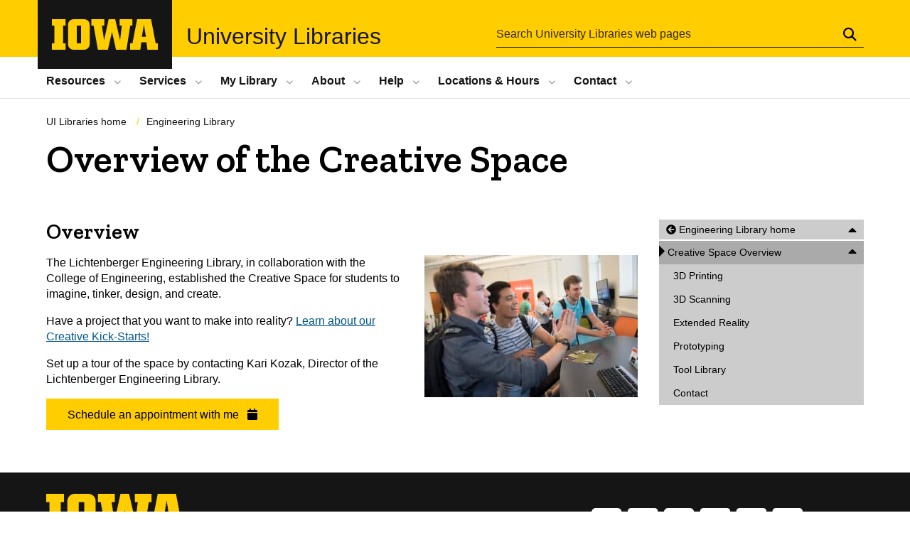

--- FILE ---
content_type: text/html; charset=UTF-8
request_url: https://www.lib.uiowa.edu/eng/creative-space/
body_size: 20254
content:
<!DOCTYPE html>
<html xmlns="http://www.w3.org/1999/xhtml" lang="en" dir="ltr" xml:lang="en">

<head>
  <meta http-equiv="X-UA-Compatible" content="IE=edge">
  <meta http-equiv="Content-Type" content="text/html; charset=UTF-8" />
  <title>
          Overview of the Creative Space - Engineering Library - University of Iowa Libraries
      </title>
  <link rel="shortcut icon" href="//www.lib.uiowa.edu/includes/favicons/favicon.ico" />
<link rel="shortlink" href="https://www.lib.uiowa.edu/" />
<link rel="mask-icon" href="//www.lib.uiowa.edu/includes/favicons/safari-pinned-tab.svg" />
<link rel="icon" sizes="16x16" href="//www.lib.uiowa.edu/includes/favicons/favicon-16x16.png" />
<meta property="og:url" content="https://www.lib.uiowa.edu/" />
<meta property="og:title" content="University Libraries | The University of Iowa" />
<link rel="icon" sizes="32x32" href="//www.lib.uiowa.edu/includes/favicons/favicon-32x32.png" />
<meta name="referrer" content="no-referrer-when-downgrade" />
<link rel="icon" sizes="96x96" href="//www.lib.uiowa.edu/includes/favicons/favicon-96x96.png" />
<link rel="icon" sizes="192x192" href="//www.lib.uiowa.edu/includes/favicons/android-chrome-192x192.png" />
<link rel="apple-touch-icon" href="//www.lib.uiowa.edu/includes/favicons/apple-touch-icon-60x60.png" />
<link rel="apple-touch-icon" sizes="72x72" href="//www.lib.uiowa.edu/includes/favicons/apple-touch-icon-72x72.png" />
<link rel="apple-touch-icon" sizes="76x76" href="//www.lib.uiowa.edu/includes/favicons/apple-touch-icon-76x76.png" />
<link rel="apple-touch-icon" sizes="114x114" href="//www.lib.uiowa.edu/includes/favicons/apple-touch-icon-114x114.png" />
<link rel="apple-touch-icon" sizes="120x120" href="//www.lib.uiowa.edu/includes/favicons/apple-touch-icon-120x120.png" />
<link rel="apple-touch-icon" sizes="144x144" href="//www.lib.uiowa.edu/includes/favicons/apple-touch-icon-144x144.png" />
<link rel="apple-touch-icon" sizes="152x152" href="//www.lib.uiowa.edu/includes/favicons/apple-touch-icon-152x152.png" />
<link rel="apple-touch-icon" sizes="180x180" href="//www.lib.uiowa.edu/includes/favicons/apple-touch-icon-180x180.png" />
<link rel="apple-touch-icon-precomposed" sizes="180x180" href="//www.lib.uiowa.edu/includes/favicons/apple-touch-icon-precomposed.png" />  <meta name="viewport" content="width=device-width, initial-scale=1.0">
  <!-- <link rel="stylesheet" href="/css/global.css?" type="text/css" media="all" /> -->
  <link rel="stylesheet" href="/css/global.css?20251107_1418" type="text/css" media="all" />
  <link rel="stylesheet" href="/css/uids-libraries.css?20250325_1545" type="text/css" media="all" />
  <link rel="stylesheet" href="/css/print.css" type="text/css" media="print" />
  <link rel="stylesheet" href="https://www.lib.uiowa.edu/eng/wp-content/themes/eng/style.css" type="text/css" media="all" />
  <meta name='robots' content='max-image-preview:large' />
<link rel="alternate" title="oEmbed (JSON)" type="application/json+oembed" href="https://www.lib.uiowa.edu/eng/wp-json/oembed/1.0/embed?url=https%3A%2F%2Fwww.lib.uiowa.edu%2Feng%2Fcreative-space%2F" />
<link rel="alternate" title="oEmbed (XML)" type="text/xml+oembed" href="https://www.lib.uiowa.edu/eng/wp-json/oembed/1.0/embed?url=https%3A%2F%2Fwww.lib.uiowa.edu%2Feng%2Fcreative-space%2F&#038;format=xml" />
<style id='wp-img-auto-sizes-contain-inline-css' type='text/css'>
img:is([sizes=auto i],[sizes^="auto," i]){contain-intrinsic-size:3000px 1500px}
/*# sourceURL=wp-img-auto-sizes-contain-inline-css */
</style>
<style id='wp-emoji-styles-inline-css' type='text/css'>

	img.wp-smiley, img.emoji {
		display: inline !important;
		border: none !important;
		box-shadow: none !important;
		height: 1em !important;
		width: 1em !important;
		margin: 0 0.07em !important;
		vertical-align: -0.1em !important;
		background: none !important;
		padding: 0 !important;
	}
/*# sourceURL=wp-emoji-styles-inline-css */
</style>
<style id='wp-block-library-inline-css' type='text/css'>
:root{--wp-block-synced-color:#7a00df;--wp-block-synced-color--rgb:122,0,223;--wp-bound-block-color:var(--wp-block-synced-color);--wp-editor-canvas-background:#ddd;--wp-admin-theme-color:#007cba;--wp-admin-theme-color--rgb:0,124,186;--wp-admin-theme-color-darker-10:#006ba1;--wp-admin-theme-color-darker-10--rgb:0,107,160.5;--wp-admin-theme-color-darker-20:#005a87;--wp-admin-theme-color-darker-20--rgb:0,90,135;--wp-admin-border-width-focus:2px}@media (min-resolution:192dpi){:root{--wp-admin-border-width-focus:1.5px}}.wp-element-button{cursor:pointer}:root .has-very-light-gray-background-color{background-color:#eee}:root .has-very-dark-gray-background-color{background-color:#313131}:root .has-very-light-gray-color{color:#eee}:root .has-very-dark-gray-color{color:#313131}:root .has-vivid-green-cyan-to-vivid-cyan-blue-gradient-background{background:linear-gradient(135deg,#00d084,#0693e3)}:root .has-purple-crush-gradient-background{background:linear-gradient(135deg,#34e2e4,#4721fb 50%,#ab1dfe)}:root .has-hazy-dawn-gradient-background{background:linear-gradient(135deg,#faaca8,#dad0ec)}:root .has-subdued-olive-gradient-background{background:linear-gradient(135deg,#fafae1,#67a671)}:root .has-atomic-cream-gradient-background{background:linear-gradient(135deg,#fdd79a,#004a59)}:root .has-nightshade-gradient-background{background:linear-gradient(135deg,#330968,#31cdcf)}:root .has-midnight-gradient-background{background:linear-gradient(135deg,#020381,#2874fc)}:root{--wp--preset--font-size--normal:16px;--wp--preset--font-size--huge:42px}.has-regular-font-size{font-size:1em}.has-larger-font-size{font-size:2.625em}.has-normal-font-size{font-size:var(--wp--preset--font-size--normal)}.has-huge-font-size{font-size:var(--wp--preset--font-size--huge)}.has-text-align-center{text-align:center}.has-text-align-left{text-align:left}.has-text-align-right{text-align:right}.has-fit-text{white-space:nowrap!important}#end-resizable-editor-section{display:none}.aligncenter{clear:both}.items-justified-left{justify-content:flex-start}.items-justified-center{justify-content:center}.items-justified-right{justify-content:flex-end}.items-justified-space-between{justify-content:space-between}.screen-reader-text{border:0;clip-path:inset(50%);height:1px;margin:-1px;overflow:hidden;padding:0;position:absolute;width:1px;word-wrap:normal!important}.screen-reader-text:focus{background-color:#ddd;clip-path:none;color:#444;display:block;font-size:1em;height:auto;left:5px;line-height:normal;padding:15px 23px 14px;text-decoration:none;top:5px;width:auto;z-index:100000}html :where(.has-border-color){border-style:solid}html :where([style*=border-top-color]){border-top-style:solid}html :where([style*=border-right-color]){border-right-style:solid}html :where([style*=border-bottom-color]){border-bottom-style:solid}html :where([style*=border-left-color]){border-left-style:solid}html :where([style*=border-width]){border-style:solid}html :where([style*=border-top-width]){border-top-style:solid}html :where([style*=border-right-width]){border-right-style:solid}html :where([style*=border-bottom-width]){border-bottom-style:solid}html :where([style*=border-left-width]){border-left-style:solid}html :where(img[class*=wp-image-]){height:auto;max-width:100%}:where(figure){margin:0 0 1em}html :where(.is-position-sticky){--wp-admin--admin-bar--position-offset:var(--wp-admin--admin-bar--height,0px)}@media screen and (max-width:600px){html :where(.is-position-sticky){--wp-admin--admin-bar--position-offset:0px}}

/*# sourceURL=wp-block-library-inline-css */
</style><style id='global-styles-inline-css' type='text/css'>
:root{--wp--preset--aspect-ratio--square: 1;--wp--preset--aspect-ratio--4-3: 4/3;--wp--preset--aspect-ratio--3-4: 3/4;--wp--preset--aspect-ratio--3-2: 3/2;--wp--preset--aspect-ratio--2-3: 2/3;--wp--preset--aspect-ratio--16-9: 16/9;--wp--preset--aspect-ratio--9-16: 9/16;--wp--preset--color--black: #000000;--wp--preset--color--cyan-bluish-gray: #abb8c3;--wp--preset--color--white: #ffffff;--wp--preset--color--pale-pink: #f78da7;--wp--preset--color--vivid-red: #cf2e2e;--wp--preset--color--luminous-vivid-orange: #ff6900;--wp--preset--color--luminous-vivid-amber: #fcb900;--wp--preset--color--light-green-cyan: #7bdcb5;--wp--preset--color--vivid-green-cyan: #00d084;--wp--preset--color--pale-cyan-blue: #8ed1fc;--wp--preset--color--vivid-cyan-blue: #0693e3;--wp--preset--color--vivid-purple: #9b51e0;--wp--preset--gradient--vivid-cyan-blue-to-vivid-purple: linear-gradient(135deg,rgb(6,147,227) 0%,rgb(155,81,224) 100%);--wp--preset--gradient--light-green-cyan-to-vivid-green-cyan: linear-gradient(135deg,rgb(122,220,180) 0%,rgb(0,208,130) 100%);--wp--preset--gradient--luminous-vivid-amber-to-luminous-vivid-orange: linear-gradient(135deg,rgb(252,185,0) 0%,rgb(255,105,0) 100%);--wp--preset--gradient--luminous-vivid-orange-to-vivid-red: linear-gradient(135deg,rgb(255,105,0) 0%,rgb(207,46,46) 100%);--wp--preset--gradient--very-light-gray-to-cyan-bluish-gray: linear-gradient(135deg,rgb(238,238,238) 0%,rgb(169,184,195) 100%);--wp--preset--gradient--cool-to-warm-spectrum: linear-gradient(135deg,rgb(74,234,220) 0%,rgb(151,120,209) 20%,rgb(207,42,186) 40%,rgb(238,44,130) 60%,rgb(251,105,98) 80%,rgb(254,248,76) 100%);--wp--preset--gradient--blush-light-purple: linear-gradient(135deg,rgb(255,206,236) 0%,rgb(152,150,240) 100%);--wp--preset--gradient--blush-bordeaux: linear-gradient(135deg,rgb(254,205,165) 0%,rgb(254,45,45) 50%,rgb(107,0,62) 100%);--wp--preset--gradient--luminous-dusk: linear-gradient(135deg,rgb(255,203,112) 0%,rgb(199,81,192) 50%,rgb(65,88,208) 100%);--wp--preset--gradient--pale-ocean: linear-gradient(135deg,rgb(255,245,203) 0%,rgb(182,227,212) 50%,rgb(51,167,181) 100%);--wp--preset--gradient--electric-grass: linear-gradient(135deg,rgb(202,248,128) 0%,rgb(113,206,126) 100%);--wp--preset--gradient--midnight: linear-gradient(135deg,rgb(2,3,129) 0%,rgb(40,116,252) 100%);--wp--preset--font-size--small: 13px;--wp--preset--font-size--medium: 20px;--wp--preset--font-size--large: 36px;--wp--preset--font-size--x-large: 42px;--wp--preset--spacing--20: 0.44rem;--wp--preset--spacing--30: 0.67rem;--wp--preset--spacing--40: 1rem;--wp--preset--spacing--50: 1.5rem;--wp--preset--spacing--60: 2.25rem;--wp--preset--spacing--70: 3.38rem;--wp--preset--spacing--80: 5.06rem;--wp--preset--shadow--natural: 6px 6px 9px rgba(0, 0, 0, 0.2);--wp--preset--shadow--deep: 12px 12px 50px rgba(0, 0, 0, 0.4);--wp--preset--shadow--sharp: 6px 6px 0px rgba(0, 0, 0, 0.2);--wp--preset--shadow--outlined: 6px 6px 0px -3px rgb(255, 255, 255), 6px 6px rgb(0, 0, 0);--wp--preset--shadow--crisp: 6px 6px 0px rgb(0, 0, 0);}:where(.is-layout-flex){gap: 0.5em;}:where(.is-layout-grid){gap: 0.5em;}body .is-layout-flex{display: flex;}.is-layout-flex{flex-wrap: wrap;align-items: center;}.is-layout-flex > :is(*, div){margin: 0;}body .is-layout-grid{display: grid;}.is-layout-grid > :is(*, div){margin: 0;}:where(.wp-block-columns.is-layout-flex){gap: 2em;}:where(.wp-block-columns.is-layout-grid){gap: 2em;}:where(.wp-block-post-template.is-layout-flex){gap: 1.25em;}:where(.wp-block-post-template.is-layout-grid){gap: 1.25em;}.has-black-color{color: var(--wp--preset--color--black) !important;}.has-cyan-bluish-gray-color{color: var(--wp--preset--color--cyan-bluish-gray) !important;}.has-white-color{color: var(--wp--preset--color--white) !important;}.has-pale-pink-color{color: var(--wp--preset--color--pale-pink) !important;}.has-vivid-red-color{color: var(--wp--preset--color--vivid-red) !important;}.has-luminous-vivid-orange-color{color: var(--wp--preset--color--luminous-vivid-orange) !important;}.has-luminous-vivid-amber-color{color: var(--wp--preset--color--luminous-vivid-amber) !important;}.has-light-green-cyan-color{color: var(--wp--preset--color--light-green-cyan) !important;}.has-vivid-green-cyan-color{color: var(--wp--preset--color--vivid-green-cyan) !important;}.has-pale-cyan-blue-color{color: var(--wp--preset--color--pale-cyan-blue) !important;}.has-vivid-cyan-blue-color{color: var(--wp--preset--color--vivid-cyan-blue) !important;}.has-vivid-purple-color{color: var(--wp--preset--color--vivid-purple) !important;}.has-black-background-color{background-color: var(--wp--preset--color--black) !important;}.has-cyan-bluish-gray-background-color{background-color: var(--wp--preset--color--cyan-bluish-gray) !important;}.has-white-background-color{background-color: var(--wp--preset--color--white) !important;}.has-pale-pink-background-color{background-color: var(--wp--preset--color--pale-pink) !important;}.has-vivid-red-background-color{background-color: var(--wp--preset--color--vivid-red) !important;}.has-luminous-vivid-orange-background-color{background-color: var(--wp--preset--color--luminous-vivid-orange) !important;}.has-luminous-vivid-amber-background-color{background-color: var(--wp--preset--color--luminous-vivid-amber) !important;}.has-light-green-cyan-background-color{background-color: var(--wp--preset--color--light-green-cyan) !important;}.has-vivid-green-cyan-background-color{background-color: var(--wp--preset--color--vivid-green-cyan) !important;}.has-pale-cyan-blue-background-color{background-color: var(--wp--preset--color--pale-cyan-blue) !important;}.has-vivid-cyan-blue-background-color{background-color: var(--wp--preset--color--vivid-cyan-blue) !important;}.has-vivid-purple-background-color{background-color: var(--wp--preset--color--vivid-purple) !important;}.has-black-border-color{border-color: var(--wp--preset--color--black) !important;}.has-cyan-bluish-gray-border-color{border-color: var(--wp--preset--color--cyan-bluish-gray) !important;}.has-white-border-color{border-color: var(--wp--preset--color--white) !important;}.has-pale-pink-border-color{border-color: var(--wp--preset--color--pale-pink) !important;}.has-vivid-red-border-color{border-color: var(--wp--preset--color--vivid-red) !important;}.has-luminous-vivid-orange-border-color{border-color: var(--wp--preset--color--luminous-vivid-orange) !important;}.has-luminous-vivid-amber-border-color{border-color: var(--wp--preset--color--luminous-vivid-amber) !important;}.has-light-green-cyan-border-color{border-color: var(--wp--preset--color--light-green-cyan) !important;}.has-vivid-green-cyan-border-color{border-color: var(--wp--preset--color--vivid-green-cyan) !important;}.has-pale-cyan-blue-border-color{border-color: var(--wp--preset--color--pale-cyan-blue) !important;}.has-vivid-cyan-blue-border-color{border-color: var(--wp--preset--color--vivid-cyan-blue) !important;}.has-vivid-purple-border-color{border-color: var(--wp--preset--color--vivid-purple) !important;}.has-vivid-cyan-blue-to-vivid-purple-gradient-background{background: var(--wp--preset--gradient--vivid-cyan-blue-to-vivid-purple) !important;}.has-light-green-cyan-to-vivid-green-cyan-gradient-background{background: var(--wp--preset--gradient--light-green-cyan-to-vivid-green-cyan) !important;}.has-luminous-vivid-amber-to-luminous-vivid-orange-gradient-background{background: var(--wp--preset--gradient--luminous-vivid-amber-to-luminous-vivid-orange) !important;}.has-luminous-vivid-orange-to-vivid-red-gradient-background{background: var(--wp--preset--gradient--luminous-vivid-orange-to-vivid-red) !important;}.has-very-light-gray-to-cyan-bluish-gray-gradient-background{background: var(--wp--preset--gradient--very-light-gray-to-cyan-bluish-gray) !important;}.has-cool-to-warm-spectrum-gradient-background{background: var(--wp--preset--gradient--cool-to-warm-spectrum) !important;}.has-blush-light-purple-gradient-background{background: var(--wp--preset--gradient--blush-light-purple) !important;}.has-blush-bordeaux-gradient-background{background: var(--wp--preset--gradient--blush-bordeaux) !important;}.has-luminous-dusk-gradient-background{background: var(--wp--preset--gradient--luminous-dusk) !important;}.has-pale-ocean-gradient-background{background: var(--wp--preset--gradient--pale-ocean) !important;}.has-electric-grass-gradient-background{background: var(--wp--preset--gradient--electric-grass) !important;}.has-midnight-gradient-background{background: var(--wp--preset--gradient--midnight) !important;}.has-small-font-size{font-size: var(--wp--preset--font-size--small) !important;}.has-medium-font-size{font-size: var(--wp--preset--font-size--medium) !important;}.has-large-font-size{font-size: var(--wp--preset--font-size--large) !important;}.has-x-large-font-size{font-size: var(--wp--preset--font-size--x-large) !important;}
/*# sourceURL=global-styles-inline-css */
</style>

<style id='classic-theme-styles-inline-css' type='text/css'>
/*! This file is auto-generated */
.wp-block-button__link{color:#fff;background-color:#32373c;border-radius:9999px;box-shadow:none;text-decoration:none;padding:calc(.667em + 2px) calc(1.333em + 2px);font-size:1.125em}.wp-block-file__button{background:#32373c;color:#fff;text-decoration:none}
/*# sourceURL=/wp-includes/css/classic-themes.min.css */
</style>
<link rel='stylesheet' id='openbook-css' href='https://www.lib.uiowa.edu/eng/wp-content/plugins/openbook-book-data/libraries/openbook_style.css?ver=6.9' type='text/css' media='all' />
<link rel='stylesheet' id='ce_responsive-css' href='https://www.lib.uiowa.edu/eng/wp-content/plugins/simple-embed-code/css/video-container.min.css?ver=2.5.1' type='text/css' media='all' />
<link rel='stylesheet' id='engineering-styles-css' href='https://www.lib.uiowa.edu//css/site-engineering.css?ffasad&#038;ver=6.9' type='text/css' media='all' />
<link rel='stylesheet' id='slb_core-css' href='https://www.lib.uiowa.edu/eng/wp-content/plugins/simple-lightbox/client/css/app.css?ver=2.9.4' type='text/css' media='all' />
<script type="text/javascript" src="https://www.lib.uiowa.edu/eng/wp-includes/js/jquery/jquery.min.js?ver=3.7.1" id="jquery-core-js"></script>
<script type="text/javascript" src="https://www.lib.uiowa.edu/eng/wp-includes/js/jquery/jquery-migrate.min.js?ver=3.4.1" id="jquery-migrate-js"></script>
<link rel="https://api.w.org/" href="https://www.lib.uiowa.edu/eng/wp-json/" /><link rel="alternate" title="JSON" type="application/json" href="https://www.lib.uiowa.edu/eng/wp-json/wp/v2/pages/864" /><link rel="EditURI" type="application/rsd+xml" title="RSD" href="https://www.lib.uiowa.edu/eng/xmlrpc.php?rsd" />
<meta name="generator" content="WordPress 6.9" />
<link rel="canonical" href="https://www.lib.uiowa.edu/eng/creative-space/" />
<link rel='shortlink' href='https://www.lib.uiowa.edu/eng/?p=864' />
<style type="text/css">
.feedzy-rss-link-icon:after {
	content: url("https://www.lib.uiowa.edu/eng/wp-content/plugins/feedzy-rss-feeds/img/external-link.png");
	margin-left: 3px;
}
</style>
		    <script type='text/javascript' src='/scripts/superfish2/dist/js/hoverIntent.js'></script>
<script type='text/javascript' src='/scripts/superfish2/dist/js/superfish.min.js'></script>
<script>
	jQuery(document).ready(function(){
	jQuery('ul.sf-menu').superfish();
	});
</script>
<script type="text/javascript">
<!--
function clearDefault(el) {
if (el.defaultValue==el.value) el.value = ""
}
// -->
</script>

<script type="text/javascript">
function MM_jumpMenuGo(objId,targ,restore){ //v9.0
  var selObj = null;  with (document) {
  if (getElementById) selObj = getElementById(objId);
  if (selObj) eval(targ+".location='"+selObj.options[selObj.selectedIndex].value+"'");
  if (restore) selObj.selectedIndex=0; }
}
</script>  <!-- <script type="text/javascript">
function clearDefaultandCSS(el) {
	if (el.defaultValue==el.value) el.value = ""
	// If Dynamic Style is supported, clear the style
	if (el.style) el.style.cssText = ""
}
function clearForms()
{
var i;
for (i = 0; (i < document.forms.length); i++) {
document.forms[i].reset();
  }
}
function MM_jumpMenu(targ,selObj,restore){ //v3.0
eval(targ+".location='"+selObj.options[selObj.selectedIndex].value+"'");
if (restore) selObj.selectedIndex=0;

}
</script> -->

<!-- <script type="text/javascript">

  var _gaq = _gaq || [];
  _gaq.push(['_setAccount', 'UA-783364-11']);
  _gaq.push(['_trackPageview']);

  (function() {
    var ga = document.createElement('script'); ga.type = 'text/javascript'; ga.async = true;
    ga.src = ('https:' == document.location.protocol ? 'https://ssl' : 'http://www') + '.google-analytics.com/ga.js';
    var s = document.getElementsByTagName('script')[0]; s.parentNode.insertBefore(ga, s);
  })();

</script> -->  <script type='text/javascript' src='/scripts/superfish/js/hoverIntent.js'></script>
<script type='text/javascript' src='/scripts/superfish/js/superfish.min.js'></script>
<script>
	jQuery(document).ready(function(){
		jQuery('ul.sf-menu').superfish();
	});
</script>

<script type='text/javascript' src='https://cdnjs.cloudflare.com/ajax/libs/moment.js/2.29.4/moment.min.js' async></script>
<script type='text/javascript' src='https://cdnjs.cloudflare.com/ajax/libs/dayjs/1.11.5/dayjs.min.js'></script>

<script type='text/javascript' src="https://cdnjs.cloudflare.com/ajax/libs/lodash.js/4.17.21/lodash.min.js" async></script>
<script type='text/javascript' src='/scripts/modernizr.custom.js'></script>
<script type='text/javascript' src='/scripts/slicknav/jquery.slicknav.js'></script>

<script type='text/javascript' src='/scripts/custom/fix-feedzy.js'></script>

<script type='text/javascript' src='https://s3-us-west-2.amazonaws.com/s.cdpn.io/3/fittext.js'></script>

<script type='text/javascript' src='/scripts/custom/libraries-locations.js'></script>
<script type='text/javascript' src='/scripts/custom/libraries-locations2.js'></script>
<script type='text/javascript' src='/scripts/custom/libraries-locations3.js'></script>
<script type='text/javascript' src='/scripts/custom/libraries-locations-shiny.js'></script>

<script type='text/javascript' src='/scripts/custom/libraries-hours.js'></script>
<script type='text/javascript' src='/scripts/custom/libraries-hours-dev.js'></script>

<script type='text/javascript' src='/scripts/custom/get-todays-hours.js'></script>
<script type='text/javascript' src='/scripts/custom/get-events.js?cb=2025-03-31'></script>

<script type='text/javascript' src='/scripts/custom/get-hawkalerts.js'></script>
<!-- <script type='text/javascript' src='/scripts/custom/get-hawkalerts-dev.js'></script> -->
<script type='text/javascript' src='/scripts/custom/get-libraries-alerts.js'></script>

<script type='text/javascript' src='/scripts/custom/get-faqs.js'></script>
<script type='text/javascript' src='/scripts/custom/islandora-data.js'></script>


<script type='text/javascript' src='/scripts/custom/get-chat-status.js'></script>
<script type='text/javascript' src='/scripts/custom/subnav-sidebar.js'></script>
<script type='text/javascript' src='/scripts/custom/libraries-people.js'></script>


<script type='text/javascript' src='/scripts/custom/get-subjects.js'></script>
<script type='text/javascript' src='/scripts/custom/get-subjects-dev.js'></script>


<script type='text/javascript' src='/scripts/custom/search-forms.js?x=23452'></script>
<script type='text/javascript' src='/scripts/custom/mobile-menu.js'></script>
<script type='text/javascript' src='/scripts/custom/smooth-anchor-scrolling.js'></script>
<script type='text/javascript' src='/scripts/custom/a11y-hacks.js'></script>

<script type='text/javascript' src='/scripts/uids/layout.js'></script>
<script type='text/javascript' src='/scripts/uids/accordion.js?cb=hwetht' async></script>
<script type='text/javascript' src='/scripts/uids/card.js' async></script>

<script type='text/javascript' src='/scripts/custom/get-locations-TESTING.js'></script>

<link rel="stylesheet" href="/scripts/owl-carousel-2/assets/owl.carousel.css">
<script type='text/javascript' src='/scripts/owl-carousel-2/owl.carousel.min.js' defer></script>

<link rel="preconnect" href="https://fonts.googleapis.com">
<link rel="preconnect" href="https://fonts.gstatic.com" crossorigin>
<!-- <link href="https://fonts.googleapis.com/css2?family=Roboto:ital,wght@0,100;0,300;0,500;0,700;1,100;1,300;1,500;1,700&display=swap" rel="stylesheet"> -->
<link href="https://fonts.googleapis.com/css2?family=Zilla+Slab:ital,wght@0,400;0,600;1,400;1,600&display=swap" rel="stylesheet">
<link href="https://fonts.googleapis.com/css2?family=Roboto+Condensed:ital,wght@0,400;0,700;1,400;1,700&display=swap" rel="stylesheet">
<link href="https://fonts.googleapis.com/css2?family=Antonio:wght@200;300;700&display=swap" rel="stylesheet">

<!-- <link href="/includes/icons/fa/css/all.min.css" rel="stylesheet"> -->
<link href="/includes/icons/fa6/css/all.min.css" rel="stylesheet">
<link href="/includes/icons/icomoon/style.css" rel="stylesheet">


<!-- Inline, accessible SVG icon with PNG fallback -->

<!-- Print headers for all! -->

</head>

<body id="page-top" class="wp-singular page-template page-template-pagetpl-engineering-creative-space page-template-pagetpl-engineering-creative-space-php page page-id-864 page-parent wp-theme-eng  eng creative-space site-eng theme-engineering theme-ranganathan content-layout-sidebar-right-narrow">
  <nav aria-label="Skip links">
    <a href="#main" class="skip-to-main" tabindex="1">Skip to main content</a>
    <a href="#subnav" class="skip-to-subnav" tabindex="2">Skip to sub-navigation</a>
  </nav>
  
  <div id="printheader" class="print-only print-header">
  <div class="print-header-inner">
    <img class="print--block-iowa" src="/includes/print/block-iowa.png" alt="University of Iowa" />
    <div class="print--org-title">University Libraries</div>
    <span>&nbsp;&ndash;&nbsp;</span>
    <div class="print--site-title">Engineering Library</div>
  </div>
  <hr>
</div>
  <header class="iowa-bar--full iowa-bar horizontal">
    
    <div class="iowa-bar__container">

      <div class="logo logo--tab">
        <a href="https://uiowa.edu">
          <div class="element-invisible">The University of Iowa</div>
          <svg xmlns="http://www.w3.org/2000/svg" class="logo-icon" aria-labelledby="logo-header" role="img" viewBox="0 0 311.6 90.2">
            <path class="st0" d="M40 18.8h-7.3v52.4H40v19H0v-19h7.3V18.8H0V0h40V18.8z"></path>
            <path class="st0" d="M93.8 90.2h-29c-10.5 0-17.4-6.9-17.4-18.2V18.2C47.4 7 54.4 0 64.8 0h29c10.5 0 17.4 7 17.4 18.2V72C111.2 83.2 104.2 90.2 93.8 90.2zM85.6 71.2V18.8H73v52.4H85.6z"></path>
            <path class="st0" d="M122.6 18.8h-6.4V0h38v18.9H147l6.5 43.4L167 0h19.2l14.4 62.3 5.2-43.4h-6.6V0h37.5v18.9h-6.2l-11.3 71.4h-30.6l-11.8-53.2 -12.1 53.1h-29.4L122.6 18.8z"></path>
            <path class="st0" d="M230.1 71.2h6.9L250.7 0h41l13.5 71.2h6.4v19H281l-2.9-22h-15.2l-2.7 22h-30L230.1 71.2 230.1 71.2zM276.5 51.7l-5.8-36.4 -6 36.4H276.5z"></path>
            <image src="//www.lib.uiowa.edu/images/uiowa-primary.png">
              <title id="logo-header">University of Iowa</title>
            </image>
          </svg>
        </a>
      </div>

      <h1 class="site-name">
        <a href="https://www.lib.uiowa.edu">University Libraries</a><span class="site-name__subsite-name"> - <a href="https://www.lib.uiowa.edu/eng" rel="home" title="Engineering Library">Engineering Library</a> - Overview of the Creative Space</span>
      </h1>

      <div class="search-site-wrapper">
        <!-- <div class="search-overlay" aria-expanded="false" aria-label="search tools for this site"> -->
        <form name="searchForm" class="uiowa-search--search-form search-google-appliance-search-form uids-content uids-search" aria-label="site search" role="search" action="https://www.lib.uiowa.edu/web/search/" method="GET" id="uiowa-search-form" accept-charset="UTF-8" enctype="application/x-www-form-urlencoded; charset=utf-8">
          <label class="sr-only" for="edit-search-terms">Search</label>
          <input placeholder="Search University Libraries web pages" type="text" id="edit-search-terms" name="q" value="" size="15" maxlength="256">
          <button aria-label="Submit Search" type="Submit"><span>Submit Search</span></button>
          <!-- <input autocomplete="off" type="hidden" name="form_build_id" value="form-LfbxcwR5lq3UpIyC0kITtwopeknQZVP4HgaEpMCA4BI"> -->
          <input type="hidden" name="form_id" value="uiowa_search_form">
        </form>
        <!-- </div> -->
        <!-- <button type="button" class="search-button" role="button" aria-expanded="false"><span id="search-button-label">Search</span></button> -->
      </div>

    </div>
  </header>

  <!--  -->
  <nav class="nav--horizontal nav--wide" aria-label="Global UI Libraries menu">
<div class="nav-inner">
<div class="region region-primary-menu">
<div id="block-main-navigation-superfish-horizontal" class="block block-superfish block-superfishmain">

<nav role="navigation" aria-label="Site main navigation">
  <h2 class="hide-offscreen">Site Main Navigation</h2>
  <ul id="superfish-main" class="menu sf-menu sf-main sf-horizontal sf-style-none sf-horiz-menu sf-js-enabled">

        <li class="sf-depth-1 menuparent">
      <a href="//www.lib.uiowa.edu/find">Resources</a>
      <ul class="sub-menu">
        <li><a href="//www.lib.uiowa.edu/contact">Contact a Librarian</a></li>
        <li class="help"><a href="//www.lib.uiowa.edu/help/disabilities">Assistance for people with disabilities</a></li>
        <li><a href="//search.lib.uiowa.edu">InfoHawk+</a></li>
        <li><a href="//www.lib.uiowa.edu/eresources/indexes">Databases A-Z</a></li>
        <li><a href="//search.lib.uiowa.edu/primo-explore/jsearch?vid=01IOWA&lang=en_US">E-journals</a></li>
        <li><a href="//www.lib.uiowa.edu/eresources/e-books">E-books</a> </li>
        <li><a href="//guides.lib.uiowa.edu">Guides by Subject</a></li>
        <li><a href="//www.lib.uiowa.edu/eresources/reftype">Resources by Type</a></li>
        <li><a href="//search.lib.uiowa.edu">Find Books &amp; Articles</a></li>
        <li><a href="//www.lib.uiowa.edu/govpubs">Government Information</a></li>
        <li><a href="//www.lib.uiowa.edu/media">Find Media</a></li>
        <li><a href="//digital.lib.uiowa.edu">Iowa Digital Library </a></li>
        <li><a href="https://iro.uiowa.edu/">Iowa Research Online</a></li>
        <li><a href="//www.lib.uiowa.edu/sc/resources/collections">Research Collections</a>
        <li class="subitem"><a href="//www.lib.uiowa.edu/sc">Special Collections &amp; University Archives</a></li>
        <li class="subitem"><a href="//www.lib.uiowa.edu/iwa">Iowa Women's Archives</a></li>
      </ul>
    </li>

    <li class="sf-depth-1 menuparent">
      <a href="//www.lib.uiowa.edu/services">Services</a>
      <ul class="sub-menu">
        <li><a href="//www.lib.uiowa.edu/services/course-reserves">Course Reserves</a></li>
        <li><a href="//www.lib.uiowa.edu/circ/deliveryservices">Office Delivery</a></li>
        <li><a href="//www.lib.uiowa.edu/services/circ">Borrowing</a></li>
        <li><a href="//www.lib.uiowa.edu/services/illdd">Borrowing From Another Library &amp; Document Delivery</a></li>
        <li><a href="//www.lib.uiowa.edu/evening-research">Undergraduate Research Services</a></li>
        <li><a href="//www.lib.uiowa.edu/forms/consult">Research Consultations</a></li>
        <li><a href="//www.lib.uiowa.edu/instruction">Instructional Services</a></li>
        <li><a href="//www.lib.uiowa.edu/data">Research Data Services</a></li>
        <li><a href="//www.lib.uiowa.edu/oer">Open Educational Resources</a></li>
        <li><a href="//guides.lib.uiowa.edu/distance">Distance Education</a></li>
        <li><a href="//guides.lib.uiowa.edu/scholarly_publishing">Scholarly Publishing &amp; Copyright</a></li>
        <li><a href="//www.lib.uiowa.edu/services">More services...</a></li>
      </ul>
    </li>

    <li class="sf-depth-1 menuparent">
      <a href="//www.lib.uiowa.edu/mylibrary">My Library</a>
      <ul class="sub-menu">
        <li><a href="//www.lib.uiowa.edu/myaccount">Check My Account</a></li>
        <li><a href="//www.lib.uiowa.edu/myaccount">Renew My Books</a></li>
        <li><a href="//www.lib.uiowa.edu/services/illdd">My Interlibrary Loan</a></li>
        <li><a href="//www.lib.uiowa.edu/forms/recommend">Recommend Library Purchase</a></li>
        <li><a href="//guides.lib.uiowa.edu/endnotebasic">EndNote Basic</a></li>
      </ul>
    </li>

    <li class="sf-depth-1 menuparent">
      <a href="//www.lib.uiowa.edu/about">About</a>
      <ul class="sub-menu">
        <li><a href="//www.lib.uiowa.edu/locations">Locations</a></li>
        <li><a href="//www.lib.uiowa.edu/hours">Open hours</a></li>
        <li><a href="//www.lib.uiowa.edu/locations/main">Departments</a></li>
        <li><a href="//www.lib.uiowa.edu/about/employment">Employment</a></li>
        <li><a href="//www.lib.uiowa.edu/people">People</a></li>
        <li><a href="//www.lib.uiowa.edu/about/policies">Policies</a></li>
        <li><a href="//www.lib.uiowa.edu/collections">Collection Management</a></li>
        <li><a href="///www.lib.uiowa.edu/about/mission">Mission, Vision, and Values</a></li>
        <li><a href="//www.lib.uiowa.edu/giving">Make a Gift</a></li>
        <li><a href="//www.lib.uiowa.edu/history">History of the Libraries</a></li>
        <li><a href="//www.lib.uiowa.edu/about/for-the-media">For the Media</a></li>
      </ul>
    </li>

    <li class="sf-depth-1 menuparent">
      <a href="//www.lib.uiowa.edu/help">Help</a>
      <ul class="sub-menu">
        <li class="help"><a href="//www.lib.uiowa.edu/contact">Contact a Librarian</a></li>
        <!-- <li class="help"><a href="//www.lib.uiowa.edu/help/tutorials">Research Guides &amp; Tutorials</a></li> -->
        <li class="help"><a href="https://guides.lib.uiowa.edu/">Guides</a></li>
        <li class="help"><a href="https://guides.lib.uiowa.edu/tutorials">Tutorials</a></li>
        <li class="help"><a href="//www.lib.uiowa.edu/locations/locations">Directions &amp; Maps</a></li>
        <li class="help"><a href="//ask.lib.uiowa.edu">FAQ</a></li>
        <li class="help"><a href="//www.lib.uiowa.edu/help/disabilities">Assistance for people with disabilities </a></li>
      </ul>
    </li>

    <li class="sf-depth-1 menuparent">
      <a href="//www.lib.uiowa.edu/hours/">Locations <span>&amp;</span> Hours</a>
      <ul class="sub-menu">
        <li><a href="//www.lib.uiowa.edu/locations">All Campus Libraries</a></li>
        <li><a href="https://www.lib.uiowa.edu/hours" aria-label="Open hours for all locations">Hours</a></li>
        <li><a href="https://www.lib.uiowa.edu/locations" title="Contact, hours and parking info">Maps</a></li>
        <li><a href="https://www.lib.uiowa.edu">Main Library</a>
        <li class="subitem"><a href="https://www.lib.uiowa.edu/commons">Learning Commons</a></li>
        <li class="subitem"><a href="https://www.lib.uiowa.edu/gallery">Main Library Gallery</a></li>
        <li><a href="//www.lib.uiowa.edu/art">Art Library</a></li>
        <li><a href="//www.lib.uiowa.edu/biz" title="Marvin A. Pomerantz Business Library">Marvin A. Pomerantz Business Library</a></li>
        <li><a href="//www.lib.uiowa.edu/eng" title="Lichtenberger Engineering Library">Lichtenberger Engineering Library</a></li>
        <li><a href="//www.lib.uiowa.edu/hardin" title="Hardin Library for the Health Sciences">Hardin Library for the Health Sciences</a></li>
        <li><a href="https://library.law.uiowa.edu">Law Library</a></li>
        <li><a href="//www.lib.uiowa.edu/music" title="Rita Benton Music Library">Rita Benton Music Library</a></li>
        <li><a href="//www.lib.uiowa.edu/sciences">Sciences Library</a></li>
      </ul>
    </li>

    <li class="sf-depth-1 menuparent">
      <a href="//www.lib.uiowa.edu/contact">Contact</a>
      <ul class="sub-menu">
        <li><a href="//www.lib.uiowa.edu/contact">Contact a Librarian<br /> or the UI Libraries</a></li>
        <li><a href="//www.lib.uiowa.edu/people">Staff directory by name</a></li>
        <li><a href="//www.lib.uiowa.edu/people/org-units">Staff directory by organizational unit</a></li>
        <li><a href="//www.lib.uiowa.edu/people/find-your-librarian/">Find your librarian</a></li>
        <li><a href="//www.lib.uiowa.edu/locations">Campus Libraries</a></li>
      </ul>
    </li>    
  </ul>
</nav>

</div>
</div>
</div>
</nav>  <nav class="nav--vertical nav-narrow" aria-label="Global UI Libraries menu">
  <div class="nav-inner">
    <div class="region region-primary-menu">
      <div id="block-main-navigation-superfish-vertical" class="block block-superfish3 block-superfishmain">

        <nav role="navigation" aria-label="Global menu">
          <button id="nav-narrow-toggle" class="nav-narrow-toggle" aria-controls="nav-narrow-menu" aria-expanded="false">
            <span class="toggle-text"><i class="fa-solid fa-circle-xmark toggle-icon icon-close"></i><i class="fa-solid fa-bars toggle-icon icon-menu"></i>Menu</span>
          </button>
          <ul id="nav-narrow-menu" class="menu nav-narrow-menu hidden" arialabelledby="nav-narrow-toggle">
                <li class="sf-depth-1 menuparent">
      <a href="//www.lib.uiowa.edu/find">Resources</a>
      <ul class="sub-menu">
        <li><a href="//www.lib.uiowa.edu/contact">Contact a Librarian</a></li>
        <li class="help"><a href="//www.lib.uiowa.edu/help/disabilities">Assistance for people with disabilities</a></li>
        <li><a href="//search.lib.uiowa.edu">InfoHawk+</a></li>
        <li><a href="//www.lib.uiowa.edu/eresources/indexes">Databases A-Z</a></li>
        <li><a href="//search.lib.uiowa.edu/primo-explore/jsearch?vid=01IOWA&lang=en_US">E-journals</a></li>
        <li><a href="//www.lib.uiowa.edu/eresources/e-books">E-books</a> </li>
        <li><a href="//guides.lib.uiowa.edu">Guides by Subject</a></li>
        <li><a href="//www.lib.uiowa.edu/eresources/reftype">Resources by Type</a></li>
        <li><a href="//search.lib.uiowa.edu">Find Books &amp; Articles</a></li>
        <li><a href="//www.lib.uiowa.edu/govpubs">Government Information</a></li>
        <li><a href="//www.lib.uiowa.edu/media">Find Media</a></li>
        <li><a href="//digital.lib.uiowa.edu">Iowa Digital Library </a></li>
        <li><a href="https://iro.uiowa.edu/">Iowa Research Online</a></li>
        <li><a href="//www.lib.uiowa.edu/sc/resources/collections">Research Collections</a>
        <li class="subitem"><a href="//www.lib.uiowa.edu/sc">Special Collections &amp; University Archives</a></li>
        <li class="subitem"><a href="//www.lib.uiowa.edu/iwa">Iowa Women's Archives</a></li>
      </ul>
    </li>

    <li class="sf-depth-1 menuparent">
      <a href="//www.lib.uiowa.edu/services">Services</a>
      <ul class="sub-menu">
        <li><a href="//www.lib.uiowa.edu/services/course-reserves">Course Reserves</a></li>
        <li><a href="//www.lib.uiowa.edu/circ/deliveryservices">Office Delivery</a></li>
        <li><a href="//www.lib.uiowa.edu/services/circ">Borrowing</a></li>
        <li><a href="//www.lib.uiowa.edu/services/illdd">Borrowing From Another Library &amp; Document Delivery</a></li>
        <li><a href="//www.lib.uiowa.edu/evening-research">Undergraduate Research Services</a></li>
        <li><a href="//www.lib.uiowa.edu/forms/consult">Research Consultations</a></li>
        <li><a href="//www.lib.uiowa.edu/instruction">Instructional Services</a></li>
        <li><a href="//www.lib.uiowa.edu/data">Research Data Services</a></li>
        <li><a href="//www.lib.uiowa.edu/oer">Open Educational Resources</a></li>
        <li><a href="//guides.lib.uiowa.edu/distance">Distance Education</a></li>
        <li><a href="//guides.lib.uiowa.edu/scholarly_publishing">Scholarly Publishing &amp; Copyright</a></li>
        <li><a href="//www.lib.uiowa.edu/services">More services...</a></li>
      </ul>
    </li>

    <li class="sf-depth-1 menuparent">
      <a href="//www.lib.uiowa.edu/mylibrary">My Library</a>
      <ul class="sub-menu">
        <li><a href="//www.lib.uiowa.edu/myaccount">Check My Account</a></li>
        <li><a href="//www.lib.uiowa.edu/myaccount">Renew My Books</a></li>
        <li><a href="//www.lib.uiowa.edu/services/illdd">My Interlibrary Loan</a></li>
        <li><a href="//www.lib.uiowa.edu/forms/recommend">Recommend Library Purchase</a></li>
        <li><a href="//guides.lib.uiowa.edu/endnotebasic">EndNote Basic</a></li>
      </ul>
    </li>

    <li class="sf-depth-1 menuparent">
      <a href="//www.lib.uiowa.edu/about">About</a>
      <ul class="sub-menu">
        <li><a href="//www.lib.uiowa.edu/locations">Locations</a></li>
        <li><a href="//www.lib.uiowa.edu/hours">Open hours</a></li>
        <li><a href="//www.lib.uiowa.edu/locations/main">Departments</a></li>
        <li><a href="//www.lib.uiowa.edu/about/employment">Employment</a></li>
        <li><a href="//www.lib.uiowa.edu/people">People</a></li>
        <li><a href="//www.lib.uiowa.edu/about/policies">Policies</a></li>
        <li><a href="//www.lib.uiowa.edu/collections">Collection Management</a></li>
        <li><a href="///www.lib.uiowa.edu/about/mission">Mission, Vision, and Values</a></li>
        <li><a href="//www.lib.uiowa.edu/giving">Make a Gift</a></li>
        <li><a href="//www.lib.uiowa.edu/history">History of the Libraries</a></li>
        <li><a href="//www.lib.uiowa.edu/about/for-the-media">For the Media</a></li>
      </ul>
    </li>

    <li class="sf-depth-1 menuparent">
      <a href="//www.lib.uiowa.edu/help">Help</a>
      <ul class="sub-menu">
        <li class="help"><a href="//www.lib.uiowa.edu/contact">Contact a Librarian</a></li>
        <!-- <li class="help"><a href="//www.lib.uiowa.edu/help/tutorials">Research Guides &amp; Tutorials</a></li> -->
        <li class="help"><a href="https://guides.lib.uiowa.edu/">Guides</a></li>
        <li class="help"><a href="https://guides.lib.uiowa.edu/tutorials">Tutorials</a></li>
        <li class="help"><a href="//www.lib.uiowa.edu/locations/locations">Directions &amp; Maps</a></li>
        <li class="help"><a href="//ask.lib.uiowa.edu">FAQ</a></li>
        <li class="help"><a href="//www.lib.uiowa.edu/help/disabilities">Assistance for people with disabilities </a></li>
      </ul>
    </li>

    <li class="sf-depth-1 menuparent">
      <a href="//www.lib.uiowa.edu/hours/">Locations <span>&amp;</span> Hours</a>
      <ul class="sub-menu">
        <li><a href="//www.lib.uiowa.edu/locations">All Campus Libraries</a></li>
        <li><a href="https://www.lib.uiowa.edu/hours" aria-label="Open hours for all locations">Hours</a></li>
        <li><a href="https://www.lib.uiowa.edu/locations" title="Contact, hours and parking info">Maps</a></li>
        <li><a href="https://www.lib.uiowa.edu">Main Library</a>
        <li class="subitem"><a href="https://www.lib.uiowa.edu/commons">Learning Commons</a></li>
        <li class="subitem"><a href="https://www.lib.uiowa.edu/gallery">Main Library Gallery</a></li>
        <li><a href="//www.lib.uiowa.edu/art">Art Library</a></li>
        <li><a href="//www.lib.uiowa.edu/biz" title="Marvin A. Pomerantz Business Library">Marvin A. Pomerantz Business Library</a></li>
        <li><a href="//www.lib.uiowa.edu/eng" title="Lichtenberger Engineering Library">Lichtenberger Engineering Library</a></li>
        <li><a href="//www.lib.uiowa.edu/hardin" title="Hardin Library for the Health Sciences">Hardin Library for the Health Sciences</a></li>
        <li><a href="https://library.law.uiowa.edu">Law Library</a></li>
        <li><a href="//www.lib.uiowa.edu/music" title="Rita Benton Music Library">Rita Benton Music Library</a></li>
        <li><a href="//www.lib.uiowa.edu/sciences">Sciences Library</a></li>
      </ul>
    </li>

    <li class="sf-depth-1 menuparent">
      <a href="//www.lib.uiowa.edu/contact">Contact</a>
      <ul class="sub-menu">
        <li><a href="//www.lib.uiowa.edu/contact">Contact a Librarian<br /> or the UI Libraries</a></li>
        <li><a href="//www.lib.uiowa.edu/people">Staff directory by name</a></li>
        <li><a href="//www.lib.uiowa.edu/people/org-units">Staff directory by organizational unit</a></li>
        <li><a href="//www.lib.uiowa.edu/people/find-your-librarian/">Find your librarian</a></li>
        <li><a href="//www.lib.uiowa.edu/locations">Campus Libraries</a></li>
      </ul>
    </li>          </ul>
        </nav>

      </div>
    </div>
  </div>
</nav>

<script>
  document.getElementById('nav-narrow-toggle').addEventListener('click', function() {
    const content = document.getElementById('nav-narrow-menu');
    const isHidden = content.classList.toggle('hidden');
    this.setAttribute('aria-expanded', !isHidden);
  });
</script>
  <div class="region region-alert" role="region" aria-label="Alerts">
  <div class="hawkalerts-feed"></div>
  <div class="libraries-alerts-feed">
   
  </div>
</div>
  <!-- <script type="text/javascript">
  jQuery(document).ready(function($){
    $('.skip-to-main').click(function() {
      $('#main').focus();
    });
  });
  </script> -->

  <main id="main" role="main">
<div class="">
  
    <div id="post-864">
      <div class="entry-content page__container">

        <div class="page-region page-region__banner banner banner__container">
  <div class="banner__content page-region-inner">
    <nav class="breadcrumbs" role="navigation" aria-label="Breadcrumbs">
      <ol>
        <li><a href="/" title="University of Iowa Libraries home">UI Libraries home</a></li>
                <li><a href="https://www.lib.uiowa.edu/eng" title="Engineering Library">Engineering Library</a></li>
              </ol>
    </nav>
          <h2 class='entry-title'>Overview of the Creative Space</h2>      </div>
</div>
        <div class="page-region page-region__nav-secondary"><div class="page-region-inner">
          <div id="subnav-menu">
    <button id="subnav-menu-toggle" aria-expanded="false"  aria-controls="subnav-menu-container"><i class="fa-solid fa-bars toggle-icon icon-menu"></i><i class="fa-solid fa-circle-xmark toggle-icon icon-close"></i>Engineering Creative Space menu</button>
    <div id="subnav-menu-container" aria-describedby="subnav-menu-toggle">
        <div class="menu-engineering-creative-space-menu-container"><ul id="menu-engineering-creative-space-menu" class="menu subnav subnav-sidebar"><li id="menu-item-6678" class="menu-icon move-to-parent spacer menu-item menu-item-type-post_type menu-item-object-page menu-item-home menu-item-6678"><a href="https://www.lib.uiowa.edu/eng/">Engineering Library home</a></li>
<li id="menu-item-2916" class="menu-item menu-item-type-post_type menu-item-object-page current-menu-item page_item page-item-864 current_page_item menu-item-has-children menu-item-2916"><a href="https://www.lib.uiowa.edu/eng/creative-space/" aria-current="page">Creative Space Overview</a>
<ul class="sub-menu">
	<li id="menu-item-2919" class="menu-item menu-item-type-post_type menu-item-object-page menu-item-2919"><a href="https://www.lib.uiowa.edu/eng/creative-space/3d-printing/">3D Printing</a></li>
	<li id="menu-item-2923" class="menu-item menu-item-type-post_type menu-item-object-page menu-item-2923"><a href="https://www.lib.uiowa.edu/eng/creative-space/3d-scanning/">3D Scanning</a></li>
	<li id="menu-item-2922" class="menu-item menu-item-type-post_type menu-item-object-page menu-item-2922"><a href="https://www.lib.uiowa.edu/eng/creative-space/extended-reality/">Extended Reality</a></li>
	<li id="menu-item-2918" class="menu-item menu-item-type-post_type menu-item-object-page menu-item-2918"><a href="https://www.lib.uiowa.edu/eng/creative-space/prototyping/">Prototyping</a></li>
	<li id="menu-item-2920" class="menu-item menu-item-type-post_type menu-item-object-page menu-item-2920"><a href="https://www.lib.uiowa.edu/eng/creative-space/tool-library/">Tool Library</a></li>
	<li id="menu-item-2917" class="menu-item menu-item-type-post_type menu-item-object-page menu-item-2917"><a href="https://www.lib.uiowa.edu/eng/creative-space/contact/">Contact</a></li>
</ul>
</li>
</ul></div>    </div>
</div>
        </div></div>

        <div class="page-region page-region__content-primary"><div class="page-region-inner">
          <h3>Overview</h3>
<p><a href="https://www.lib.uiowa.edu/eng/files/2022/11/2016_09_08-Engineering-tech-open-house-tschoon-014.jpg" data-slb-active="1" data-slb-asset="2038385623" data-slb-internal="0" data-slb-group="864"><img fetchpriority="high" decoding="async" class="alignright wp-image-7150 size-medium" src="https://www.lib.uiowa.edu/eng/files/2022/11/2016_09_08-Engineering-tech-open-house-tschoon-014-300x200.jpg" alt="Students gathered in Creative Space trying out augmented reality technology by high fiving each other" width="300" height="200" srcset="https://www.lib.uiowa.edu/eng/files/2022/11/2016_09_08-Engineering-tech-open-house-tschoon-014-300x200.jpg 300w, https://www.lib.uiowa.edu/eng/files/2022/11/2016_09_08-Engineering-tech-open-house-tschoon-014-1024x683.jpg 1024w, https://www.lib.uiowa.edu/eng/files/2022/11/2016_09_08-Engineering-tech-open-house-tschoon-014-768x512.jpg 768w, https://www.lib.uiowa.edu/eng/files/2022/11/2016_09_08-Engineering-tech-open-house-tschoon-014.jpg 1200w" sizes="(max-width: 300px) 100vw, 300px" /></a>The Lichtenberger Engineering Library, in collaboration with the College of Engineering, established the Creative Space for students to imagine, tinker, design, and create.</p>
<p>Have a project that you want to make into reality? <a href="https://www.lib.uiowa.edu/eng/events/creative-kick-start/">Learn about our Creative Kick-Starts!</a></p>
<p>Set up a tour of the space by contacting Kari Kozak, Director of the Lichtenberger Engineering Library.</p>
<button id="mySched29047" class="uids-button uids-button--simple">Schedule an appointment with me <i class="fa-solid fa-calendar"></i></button>
<script>
jQuery(function(){
   jQuery("#mySched29047").LibCalMySched({ iid: 346, uid: 29047, gid: 0,  width: 500, height: 450 });
});
</script>
        </div></div>

        <div class="page-region page-region__content-secondary"><div class="page-region-inner">
  </div></div>
        <div class="page-region page-region__footer-local page-region__footer-local--empty"><div class="page-region-inner">
</div></div>

      </div>
    </div>

  </div>

<div class="scrolltop-wrap">
	<a href="#page-top" role="button" aria-label="Scroll to top">
		<!-- <svg height="48" viewBox="0 0 48 48" width="48" height="48px" xmlns="http://www.w3.org/2000/svg">
			<path id="scrolltop-bg" d="M0 0h48v48h-48z"></path>
			<path id="scrolltop-arrow" d="M14.83 30.83l9.17-9.17 9.17 9.17 2.83-2.83-12-12-12 12z"></path>
		</svg> -->
    <svg xmlns="http://www.w3.org/2000/svg" width="48" height="48" viewBox="0 0 512 512">
      <g fill="none" fill-rule="nonzero">
        <path id="scrolltop-bg" fill="#ffcd00" d="M256 512c141.385 0 256-114.615 256-256S397.385 0 256 0 0 114.615 0 256s114.615 256 256 256Z"/>
        <path id="scrolltop-arrow" fill="#000" d="M385 231c9.4 9.4 9.4 24.6 0 33.9-9.4 9.3-24.6 9.4-33.9 0l-71-71V376c0 13.3-10.7 24-24 24s-24-10.7-24-24V193.9l-71 71c-9.4 9.4-24.6 9.4-33.9 0-9.3-9.4-9.4-24.6 0-33.9L239 119c9.4-9.4 24.6-9.4 33.9 0L385 231Z"/>
      </g></svg>
	</a>
</div>

</main>



<!-- OLD, 2B replaced footer here -->
<footer class="footer">
  <div class="footer__container footer__container--flex">
    <div class="footer__links footer__links--contact">

      <div class="logo logo--footer">
        <a href="https://uiowa.edu">
          <div class="element-invisible">The University of Iowa</div>
          <svg xmlns="http://www.w3.org/2000/svg" class="logo-icon" aria-labelledby="logo-footer" role="img" viewBox="0 0 311.6 90.2">
            <path class="st0" d="M40 18.8h-7.3v52.4H40v19H0v-19h7.3V18.8H0V0h40V18.8z"></path>
            <path class="st0" d="M93.8 90.2h-29c-10.5 0-17.4-6.9-17.4-18.2V18.2C47.4 7 54.4 0 64.8 0h29c10.5 0 17.4 7 17.4 18.2V72C111.2 83.2 104.2 90.2 93.8 90.2zM85.6 71.2V18.8H73v52.4H85.6z"></path>
            <path class="st0" d="M122.6 18.8h-6.4V0h38v18.9H147l6.5 43.4L167 0h19.2l14.4 62.3 5.2-43.4h-6.6V0h37.5v18.9h-6.2l-11.3 71.4h-30.6l-11.8-53.2 -12.1 53.1h-29.4L122.6 18.8z"></path>
            <path class="st0" d="M230.1 71.2h6.9L250.7 0h41l13.5 71.2h6.4v19H281l-2.9-22h-15.2l-2.7 22h-30L230.1 71.2 230.1 71.2zM276.5 51.7l-5.8-36.4 -6 36.4H276.5z"></path>
            <image src="https://www.lib.uiowa.edu/includes/uids/images/block-iowa-gold.png">
              <title id="logo-footer">University of Iowa</title>
            </image>
          </svg>
        </a>
      </div>

      <a class="site-name-link" href="//www.lib.uiowa.edu/">
        <h2 class="site-name">University Libraries</h2>
      </a>

      <div class="region region-footer-first">
        <div id="block-uids-base-footercontactinfo" class="block block-block-content block-block-content0c0c1f36-3804-48b0-b384-6284eed8c67e">
          <ul>
            <li><a href="https://maps.uiowa.edu/?id=1890#!m/579350?ce/57310?ct/51247"><i class="fas fa fa-map-marker-alt"></i>100 Main Library (LIB)</a></li>
            <li><a href="https://goo.gl/maps/j5BbExWspEbe7rXb6"><i class="fas fa fa-map-marked-alt"></i>125 West Washington St, Iowa City, IA 52242-1420</a></li>
            <li><a href="tel:319-335-5299"><i class="fas fa fa-phone"></i>319-335-5299 (Main Library Service Desk)<br></a></li>
            <li><a href="https://www.lib.uiowa.edu/contact"><i class="fas fa fa-users"></i>Contact us<br></a></li>
            <li><a href="https://www.lib.uiowa.edu/people/thank-a-librarian"><i class="fas fa fa-smile"></i>Thank a Librarian<br></a></li>
            <li><a href="https://www.lib.uiowa.edu/giving"><i class="fas fa fa-gift"></i>Give a gift to the Libraries<br></a></li>
          </ul>
        </div>

        <div class="socket">
          <ul class="socket__menu">
            <li>©2026 The University of Iowa</li>
            <li><a href="https://uiowa.edu/privacy">Privacy Notice</a></li>
            <li><a href="https://opsmanual.uiowa.edu/community-policies/nondiscrimination-statement">UI Nondiscrimination Statement</a></li>
            <li><a href="https://accessibility.uiowa.edu/">Accessibility</a></li>
          </ul>
        </div>
      </div>
    </div>

    <nav role="navigation" aria-labelledby="block-uids-base-footerprimary-menu" id="block-uids-base-footerprimary" class="footer__links footer__links--nav block block-menu navigation menu--footer-primary">
      <ul class="menu">
        <li class="uilib-social-media">
          
          <svg viewBox="0 0 700 100" version="1.1" xmlns="http://www.w3.org/2000/svg" xmlns:xlink="http://www.w3.org/1999/xlink" role="img" aria-labelledby="uilib-social-media-title-footer uilib-social-media-desc-footer" class="uilib-social-media-links">
              <title id="uilib-other-links-title-footer">UI Libraries other links</title>
              <desc id="uilib-other-links-desc-footer">UI Libraries other links</desc>
              <defs>
                  <g>
                      <g id="uilib-instagram-footer">
                          <path d="M43.3928571,40.1116071 C37.9254847,43.7667953 36.456419,51.1620918 40.1116071,56.6294643 C43.7667953,62.0968368 51.1620918,63.5659024 56.6294643,59.9107143 C60.1662341,57.5462222 62.1729027,53.4744971 61.8935774,49.2293185 C61.6142521,44.9841399 59.091369,41.2104514 55.2752738,39.3297649 C51.4591786,37.4490784 46.929627,37.747115 43.3928571,40.1116071 L43.3928571,40.1116071 Z M75.15625,24.84375 C73.9955357,23.6830357 72.5892857,22.7678571 71.0491071,22.1651786 C67.0089286,20.5803571 58.1919643,20.6473214 52.5,20.7142857 C51.5848214,20.7142857 50.7366071,20.7366071 50,20.7366071 C49.2633929,20.7366071 48.3928571,20.7366071 47.4553571,20.7142857 C41.7633929,20.6473214 32.9910714,20.5580357 28.9508929,22.1651786 C27.4107143,22.7678571 26.0267857,23.6830357 24.84375,24.84375 C23.6607143,26.0044643 22.7678571,27.4107143 22.1651786,28.9508929 C20.5803571,32.9910714 20.6696429,41.8303571 20.7142857,47.5223214 C20.7142857,48.4375 20.7366071,49.2857143 20.7366071,50 C20.7366071,50.7142857 20.7366071,51.5625 20.7142857,52.4776786 C20.6696429,58.1696429 20.5803571,67.0089286 22.1651786,71.0491071 C22.7678571,72.5892857 23.6830357,73.9732143 24.84375,75.15625 C26.0044643,76.3392857 27.4107143,77.2321429 28.9508929,77.8348214 C32.9910714,79.4196429 41.8080357,79.3526786 47.5,79.2857143 C48.4151786,79.2857143 49.2633929,79.2633929 50,79.2633929 C50.7366071,79.2633929 51.6071429,79.2633929 52.5446429,79.2857143 C58.2366071,79.3526786 67.0089286,79.4419643 71.0491071,77.8348214 C72.5892857,77.2321429 73.9732143,76.3169643 75.15625,75.15625 C76.3392857,73.9955357 77.2321429,72.5892857 77.8348214,71.0491071 C79.4419643,67.03125 79.3526786,58.2366071 79.2857143,52.5223214 C79.2857143,51.5848214 79.2633929,50.7142857 79.2633929,49.9776786 C79.2633929,49.2410714 79.2633929,48.3928571 79.2857143,47.4330357 C79.3526786,41.7410714 79.4419643,32.9464286 77.8348214,28.90625 L77.8348214,28.90625 C77.2321429,27.3660714 76.3169643,25.9821429 75.15625,24.7991071 L75.15625,24.84375 Z M60.1785714,34.7767857 C68.5861205,40.3982555 70.8446841,51.7710223 65.2232143,60.1785714 C59.6017445,68.5861205 48.2289777,70.8446841 39.8214286,65.2232143 C31.4138795,59.6079084 29.1503191,48.2401384 34.765625,39.8325893 C40.3809309,31.4250402 51.7487009,29.1614798 60.15625,34.7767857 L60.1785714,34.7767857 Z M66.6964286,34.4866071 C66.0044643,34.0178571 65.4464286,33.3482143 65.1116071,32.5669643 C64.7767857,31.7857143 64.7098214,30.9375 64.8660714,30.0892857 C65.0223214,29.2410714 65.4464286,28.5044643 66.0267857,27.9017857 C66.6071429,27.2991071 67.3883929,26.8973214 68.2142857,26.7410714 C69.0401786,26.5848214 69.9107143,26.6517857 70.6919643,26.9866071 C71.4732143,27.3214286 72.1428571,27.8571429 72.6116071,28.5491071 C73.0803571,29.2410714 73.3258929,30.0669643 73.3258929,30.9151786 C73.3258929,31.4732143 73.2142857,32.03125 73.0133929,32.5446429 C72.8125,33.0580357 72.4776786,33.5267857 72.0982143,33.9285714 C71.71875,34.3303571 71.2276786,34.6428571 70.7142857,34.8660714 C70.2008929,35.0892857 69.6428571,35.2008929 69.0848214,35.2008929 L69.0848214,35.2008929 C68.2366071,35.2008929 67.4107143,34.9553571 66.71875,34.4866071 L66.6964286,34.4866071 Z M100,14.2857143 C100,6.40625 93.59375,0 85.7142857,0 L14.2857143,0 C6.40625,0 0,6.40625 0,14.2857143 L0,85.7142857 C0,93.59375 6.40625,100 14.2857143,100 L85.7142857,100 C93.59375,100 100,93.59375 100,85.7142857 L100,14.2857143 Z M79.6875,79.6875 C75.5133929,83.8616071 70.4464286,85.1785714 64.7321429,85.46875 C58.8392857,85.8035714 41.1607143,85.8035714 35.2678571,85.46875 C29.5535714,85.1785714 24.4866071,83.8616071 20.3125,79.6875 C16.1383929,75.5133929 14.8214286,70.4464286 14.5535714,64.7321429 C14.21875,58.8392857 14.21875,41.1607143 14.5535714,35.2678571 C14.84375,29.5535714 16.1383929,24.4866071 20.3125,20.3125 C24.4866071,16.1383929 29.5758929,14.8214286 35.2678571,14.5535714 C41.1607143,14.21875 58.8392857,14.21875 64.7321429,14.5535714 C70.4464286,14.84375 75.5133929,16.1383929 79.6875,20.3125 C83.8616071,24.4866071 85.1785714,29.5535714 85.4464286,35.2678571 C85.78125,41.1383929 85.78125,58.7946429 85.4464286,64.7098214 C85.15625,70.4241071 83.8616071,75.4910714 79.6875,79.6651786 L79.6875,79.6875 Z"></path>
                          <rect id="Rectangle" x="0" y="0" width="100" height="100" fill="none"></rect>
                      </g>
                      <g id="uilib-facebook-footer" transform="translate(120.000000, 0.000000)">
                          <path d="M89.286,0 L10.714,0 C4.797,0 0,4.797 0,10.714 L0,89.286 C0,95.203 4.797,100 10.714,100 L41.35,100 L41.35,66.002 L27.288,66.002 L27.288,50 L41.35,50 L41.35,37.804 C41.35,23.931 49.61,16.268 62.259,16.268 C68.317,16.268 74.652,17.348 74.652,17.348 L74.652,30.964 L67.672,30.964 C60.795,30.964 58.65,35.232 58.65,39.609 L58.65,50 L74.002,50 L71.547,66.002 L58.65,66.002 L58.65,100 L89.286,100 C95.203,100 100,95.203 100,89.286 L100,10.714 C100,4.797 95.203,0 89.286,0 Z"></path>
                          <rect id="Rectangle" x="0" y="0" width="100" height="100" fill="none"></rect>
                      </g>
                      <g id="uilib-twitter-footer" transform="translate(240.000000, 0.000000)">
                          <path d="M14.2857143,0 C6.40625,0 0,6.40625004 0,14.2857143 L0,85.7142857 C0,93.5937503 6.40625,100 14.2857143,100 L85.7142857,100 C93.59375,100 100,93.5937503 100,85.7142857 L100,14.2857143 C100,6.40625004 93.59375,0 85.7142857,0 L14.2857143,0 Z M80.6026786,18.75 L57.4330357,45.2232143 L84.6875,81.25 L63.3482143,81.25 L46.6517857,59.3973214 L27.5223214,81.25 L16.9196429,81.25 L41.6964286,52.9241071 L15.5580357,18.75 L37.4330357,18.75 L52.5446429,38.7276786 L70,18.75 L80.6026786,18.75 Z M72.1651786,74.9107143 L34.2410714,24.7544643 L27.9241071,24.7544643 L66.2723214,74.9107143 L72.1428571,74.9107143 L72.1651786,74.9107143 Z"></path>
                          <rect id="Rectangle" x="0" y="0" width="100" height="100" fill="none"></rect>
                      </g>
                      <g id="uilib-tumblr-footer" transform="translate(360.000000, 0.000000)">
                          <path d="M89.286,0 L10.714,0 C4.8,0 0,4.8 0,10.714 L0,89.286 C0,95.2 4.8,100 10.714,100 L89.286,100 C95.2,100 100,95.2 100,89.286 L100,10.714 C100,4.8 95.2,0 89.286,0 Z M70.916,81.295 C69.018,83.325 63.951,85.715 57.321,85.715 C40.469,85.715 36.808,73.325 36.808,66.094 L36.808,46.004 L30.178,46.004 C29.4157818,46.0001711 28.7988289,45.3832182 28.795,44.621 L28.795,35.134 C28.795,34.129 29.42,33.237 30.379,32.902 C39.04,29.844 41.741,22.299 42.143,16.562 C42.254,15.022 43.058,14.286 44.375,14.286 L54.263,14.286 C55.0259966,14.2892865 55.6437135,14.9070034 55.647,15.67 L55.647,31.74 L67.232,31.74 C67.9949966,31.7432865 68.6127135,32.3610034 68.616,33.124 L68.616,44.53 C68.6127135,45.2929966 67.9949966,45.9107135 67.232,45.914 L55.602,45.914 L55.602,64.51 C55.602,69.287 58.906,71.988 65.089,69.51 C65.759,69.242 66.339,69.063 66.875,69.197 C67.366,69.309 67.679,69.667 67.902,70.291 L70.982,79.264 C71.205,79.979 71.429,80.76 70.915,81.296 L70.916,81.295 Z"></path>
                          <rect id="Rectangle" x="0" y="0" width="100" height="100" fill="none"></rect>
                      </g>
                      <g id="uilib-youtube-footer" transform="translate(480.000000, 0.000000)">
                          <path d="M41.696,37.969 L62.946,50.045 L41.696,62.121 L41.696,37.969 Z M100,10.714 L100,89.286 C100,95.2 95.2,100 89.286,100 L10.714,100 C4.8,100 0,95.2 0,89.286 L0,10.714 C0,4.8 4.8,0 10.714,0 L89.286,0 C95.2,0 100,4.8 100,10.714 Z M90.625,50.067 C90.625,50.067 90.625,36.763 88.929,30.379 C87.991,26.853 85.246,24.085 81.741,23.147 C75.424,21.43 50,21.43 50,21.43 C50,21.43 24.576,21.43 18.259,23.148 C14.754,24.086 12.009,26.854 11.071,30.38 C9.375,36.742 9.375,50.068 9.375,50.068 C9.375,50.068 9.375,63.372 11.071,69.755 C12.009,73.282 14.754,75.938 18.259,76.876 C24.576,78.571 50,78.571 50,78.571 C50,78.571 75.424,78.571 81.741,76.853 C85.246,75.915 87.991,73.259 88.929,69.733 C90.625,63.371 90.625,50.067 90.625,50.067 Z"></path>
                          <rect id="Rectangle" x="0" y="0" width="100" height="100" fill="none"></rect>
                      </g>
                      <g id="uilib-blogs-footer" transform="translate(600.000000, 0.000000)">
                          <path d="M89.286,0 L10.714,0 C4.797,0 0,4.797 0,10.714 L0,89.286 C0,95.203 4.797,100 10.714,100 L89.286,100 C95.203,100 100,95.203 100,89.286 L100,10.714 C100,4.797 95.203,0 89.286,0 Z M25,85.714 C19.083,85.714 14.286,80.917 14.286,75 C14.286,69.083 19.083,64.286 25,64.286 C30.917,64.286 35.714,69.083 35.714,75 C35.714,80.917 30.917,85.714 25,85.714 Z M60.164,85.7140035 L52.5,85.7140035 C51.158,85.7140035 50.033,84.679 49.946,83.341 C48.782,65.472 34.49,51.216 16.659,50.054 C15.321,49.967 14.2859965,48.842 14.2859965,47.5 L14.2859965,39.836 C14.2848439,39.1370164 14.570777,38.4682259 15.0768933,37.9861204 C15.5830096,37.5040148 16.2648973,37.250899 16.963,37.286 C41.638,38.62 61.382,58.388 62.713,83.037 C62.748101,83.7351027 62.4949852,84.4169904 62.0128796,84.9231067 C61.5307741,85.429223 60.8619836,85.7151561 60.163,85.7140035 L60.164,85.7140035 Z M83.161,85.7140056 L75.497,85.7140056 C74.1232668,85.7106314 72.9974772,84.6228097 72.947,83.25 C71.697,52.774 47.231,28.304 16.75,27.054 C15.3771903,27.0035228 14.2893686,25.8777332 14.2859963,24.504 L14.2859963,16.839 C14.2848289,16.1482577 14.5641478,15.4866379 15.059967,15.0057121 C15.5557862,14.5247863 16.2256145,14.2657694 16.916,14.288 C54.379,15.632 84.374,45.803 85.713,83.083 C85.7355137,83.7737297 85.4764845,84.4439759 84.9953099,84.9400458 C84.5141353,85.4361156 83.8520949,85.7154517 83.161,85.7140056 L83.161,85.7140056 Z"></path>
                          <rect id="Rectangle" x="0" y="0" width="100" height="100" fill="none"></rect>
                      </g>
                  </g>
              </defs>
              <a class="uilib-social-media-link uilib-instagram" xlink:href="https://www.lib.uiowa.edu/azsearch/social/" xlink:title="UI Libraries on Instagram" target="_parent" pointer-events="all">
                  <use xlink:href="#uilib-instagram-footer"></use> UI Libraries on Instagram
              </a>
              <a class="uilib-social-media-link uilib-facebook" xlink:href="https://www.lib.uiowa.edu/azsearch/social/#facebook" xlink:title="UI Libraries on Facebook" target="_parent" pointer-events="all">
                  <use xlink:href="#uilib-facebook-footer"></use> UI Libraries on Facebook
              </a>
              <a class="uilib-social-media-link uilib-twitter" xlink:href="https://www.lib.uiowa.edu/azsearch/social/#twitter" xlink:title="UI Libraries on X (formerly Twitter)" target="_parent" pointer-events="all">
                  <use xlink:href="#uilib-twitter-footer"></use> UI Libraries on Twitter
              </a>
              <a class="uilib-social-media-link uilib-pinterest" xlink:href="https://www.lib.uiowa.edu/azsearch/social/#pinterest" xlink:title="UI Libraries on Pinterest" target="_parent" pointer-events="all">
                  <use xlink:href="#uilib-pinterest-footer"></use> UI Libraries on Pinterest
              </a>
              <a class="uilib-social-media-link uilib-tumblr" xlink:href="https://www.lib.uiowa.edu/azsearch/social/#tumblr" xlink:title="UI Libraries on Tumblr" target="_parent" pointer-events="all">
                  <use xlink:href="#uilib-tumblr-footer"></use> UI Libraries on Tumblr
              </a>
              <a class="uilib-social-media-link uilib-youtube" xlink:href="https://www.lib.uiowa.edu/azsearch/social/#youtube" xlink:title="UI Libraries on YouTube" target="_parent" pointer-events="all">
                  <use xlink:href="#uilib-youtube-footer"></use> UI Libraries on YouTube
              </a>
              <a class="uilib-social-media-link uilib-flickr" xlink:href="https://www.lib.uiowa.edu/azsearch/social/#flickr" xlink:title="UI Libraries on Flickr" target="_parent" pointer-events="all">
                  <use xlink:href="#uilib-flickr-footer"></use> UI Libraries on Flickr
              </a>
              <a class="uilib-social-media-link uilib-blogs" xlink:href="https://blog.lib.uiowa.edu/" xlink:title="UI Libraries blogs" target="_parent" pointer-events="all">
                  <use xlink:href="#uilib-blogs-footer"></use> UI Libraries blogs
              </a>
              <style>
                  .uilib-social-media-link {
                      fill: #fff;
                      transition: 0.1s;
                  }
                  .uilib-social-media-link:hover {
                      fill: #ffcd00;
                  }
              </style>
          </svg>
        </li>
        <li class="menu-item"><a href="//www.lib.uiowa.edu/hours">Libraries hours</a></li>
        <li class="menu-item"><a href="//www.lib.uiowa.edu/locations">Libraries locations</a></li>
        <li class="menu-item"><a href="//www.lib.uiowa.edu/news">News &amp; events</a></li>
        <li class="menu-item"><a href="//www.lib.uiowa.edu/help">Help using the Libraries</a></li>
        <li class="menu-item"><a href="//www.lib.uiowa.edu/help/disabilities">Assistance for people with disabilities</a></li>

        <li class="menu-item uilib-other-links">
          <svg role="img" aria-labelledby="uilib-other-links-title-footer uilib-other-links-desc-footer" class="uilib-other-links" viewBox="0 0 552 100" xmlns="https://www.w3.org/2000/svg" xmlns:xlink="https://www.w3.org/1999/xlink">
            <title id="uilib-other-links-title-footer">UI Libraries other links</title>
            <desc id="uilib-other-links-desc-footer">UI Libraries other links</desc>
            <defs>
              <g>
                <g id="uilib-archiveit-footer">
                  <path d="M84.42 99.934H68.71c-2.442 0-2.442 0-2.442-2.392V69.969c0-1.395-.396-1.794-1.782-1.794-5.214.067-10.428.067-15.708 0-1.452 0-1.782.465-1.782 1.86.066 9.369 0 18.737.066 28.038 0 1.462-.462 1.86-1.914 1.86-10.428-.066-20.79.067-31.218-.066-2.442-.066-5.082-.531-7.392-1.395C2.38 96.877.335 92.227 1.193 87.908c.726-3.521 2.442-6.511 4.158-9.567 4.356-7.64 8.778-15.215 13.2-22.856 4.356-7.507 8.646-15.081 12.936-22.589 2.574-4.584 5.148-9.169 7.788-13.687 2.97-4.983 5.742-10.165 9.108-14.882 4.026-5.78 12.012-5.714 16.236-.133 1.848 2.458 3.366 5.116 4.95 7.773 4.95 8.505 9.769 17.009 14.653 25.513 7.458 13.022 14.85 26.045 22.308 39.067 1.914 3.322 4.158 6.51 5.082 10.364 1.584 6.445-1.782 11.627-8.25 12.69-1.452.266-2.904.266-4.422.399h-.462c-4.554-.066-9.306-.066-14.058-.066zM67.127 49.373c0-5.714-4.884-10.63-10.494-10.564-5.544.067-10.362 4.917-10.362 10.564-.066 5.514 4.818 10.63 10.362 10.497 6.204-.132 10.362-4.65 10.494-10.497z"></path>
                  <rect x="0" y="0" width="111" height="100" fill="none"></rect>
                </g>
                <g id="uilib-creativecommons-footer">
                  <g class="uilib-creative-commons">
                    <path d="M211.563 41.698l-6.698 3.483c-1.901-3.947-5.089-4.018-5.536-4.018-4.462 0-6.698 2.946-6.698 8.839 0 4.752 1.857 8.839 6.698 8.839 2.917 0 4.97-1.43 6.163-4.287l6.16 3.125c-1.245 2.321-5.18 7.86-13.126 7.86-4.556 0-14.911-2.081-14.911-15.535 0-11.833 8.67-15.536 14.643-15.536 6.194-.002 10.625 2.409 13.304 7.23zm28.84 0l-6.609 3.483c-1.915-3.985-5.185-4.018-5.625-4.018-4.463 0-6.697 2.946-6.697 8.839 0 4.748 1.86 8.839 6.697 8.839 2.914 0 4.97-1.43 6.158-4.287l6.25 3.125c-.424.756-4.313 7.86-13.123 7.86-4.575 0-14.912-1.99-14.912-15.535 0-11.829 8.664-15.536 14.643-15.536 6.192-.002 10.601 2.409 13.218 7.23zM211.911 0C183.117 0 162 23.198 162 50c0 27.921 22.903 50 49.911 50C238.107 100 262 79.663 262 50c0-27.796-21.496-50-50.089-50zm.176 90.89c-22.69 0-41.069-18.759-41.069-40.89 0-21.254 17.224-40.982 41.073-40.982 22.687 0 40.89 18.036 40.89 40.98-.001 24.534-20.096 40.891-40.894 40.891z"></path>
                  </g>
                  <g class="uilib-creative-commons-by">
                    <path d="M335.488 37.58v20.444h-5.706V82.32h-15.544V58.044h-5.706V37.581c0-.887.323-1.654.928-2.279a3.121 3.121 0 012.278-.947h20.544c.827 0 1.573.322 2.238.947.625.646.968 1.392.968 2.279zm-20.464-12.842c0-4.698 2.319-7.057 6.956-7.057 4.637 0 6.955 2.36 6.955 7.057 0 4.637-2.318 6.956-6.955 6.956-4.637 0-6.956-2.319-6.956-6.956zM321.92 0C350.51 0 372 22.198 372 50c0 29.657-23.891 50-50.08 50C294.902 100 272 77.923 272 50c0-26.794 21.109-50 49.92-50zm.162 9.012c-23.831 0-41.069 19.738-41.069 40.988 0 22.137 18.387 40.887 41.069 40.887 20.806 0 40.887-16.35 40.887-40.887.02-22.944-18.186-40.988-40.887-40.988z"></path>
                  </g>
                  <rect x="151" y="0" width="210" height="100" fill="none"></rect>
                </g>
                <g id="uilib-sharepoint-footer">
                  <path d="M527.625 97.949h-21.328c-1.676 0-3.047-1.378-3.047-3.061V84.685c0-1.684 1.371-3.061 3.047-3.061h21.328c4.494 0 8.125-3.648 8.125-8.163V24.487c0-4.515-3.63-8.162-8.125-8.162h-21.328c-1.676 0-3.047-1.378-3.047-3.061V3.06c0-1.684 1.371-3.061 3.047-3.061h21.328C541.082 0 552 10.968 552 24.487v48.974c0 13.52-10.918 24.488-24.375 24.488zm-11.934-51.27L473.035 3.826c-3.808-3.826-10.41-1.148-10.41 4.336V32.65h-34.531c-3.377 0-6.094 2.729-6.094 6.121v24.487c0 3.393 2.717 6.122 6.094 6.122h34.531v24.487c0 5.484 6.602 8.163 10.41 4.337l42.656-42.853c2.362-2.398 2.362-6.275 0-8.672z"></path>
                  <rect x="401" y="0" width="130" height="100" fill="none"></rect>
                </g>
              </g>
            </defs>
            <a class="uilib-other-link uilib-archiveit" xlink:href="https://www.lib.uiowa.edu/web/archive/" xlink:title="UI Libraries in the Internet Archive" target="_parent" pointer-events="all">
              <use xlink:href="#uilib-archiveit-footer"></use> UI Libraries in the Internet Archive
            </a>
            <a class="uilib-other-link uilib-creativecommons" xlink:href="https://www.lib.uiowa.edu/about/policies/cc/" xlink:title="Use and reuse of UI Libraries web content - Creative Commons" target="_parent" pointer-events="all">
              <use xlink:href="#uilib-creativecommons-footer"></use> Use and reuse of UI Libraries web content - Creative Commons
            </a>
            <a class="uilib-other-link uilib-sharepoint" xlink:href="https://iowa.sharepoint.com/sites/libraries/" xlink:title="Libraries' SharePoint (authentication required)" target="_parent" pointer-events="all">
              <use xlink:href="#uilib-sharepoint-footer"></use> Libraries' SharePoint (authentication required)
            </a>
            <style>
              .uilib-other-link {
                fill: #fff;
                transition: 0.1s;
              }

              .uilib-other-link:hover {
                fill: #ffcd00;
              }
            </style>
          </svg>
        </li>

      </ul>
    </nav>




</footer>

<!-- NEW footer here -->


<script type="speculationrules">
{"prefetch":[{"source":"document","where":{"and":[{"href_matches":"/eng/*"},{"not":{"href_matches":["/eng/wp-*.php","/eng/wp-admin/*","/eng/files/*","/eng/wp-content/*","/eng/wp-content/plugins/*","/eng/wp-content/themes/eng/*","/eng/*\\?(.+)"]}},{"not":{"selector_matches":"a[rel~=\"nofollow\"]"}},{"not":{"selector_matches":".no-prefetch, .no-prefetch a"}}]},"eagerness":"conservative"}]}
</script>
<script type="text/javascript" src="https://www.lib.uiowa.edu/eng/wp-content/plugins/page-links-to/dist/new-tab.js?ver=3.3.7" id="page-links-to-js"></script>
<script type="text/javascript" src="https://www.lib.uiowa.edu/eng/wp-includes/js/jquery/ui/core.min.js?ver=1.13.3" id="jquery-ui-core-js"></script>
<script type="text/javascript" src="https://www.lib.uiowa.edu/eng/wp-includes/js/jquery/ui/tabs.min.js?ver=1.13.3" id="jquery-ui-tabs-js"></script>
<script type="text/javascript" src="https://www.lib.uiowa.edu/eng/wp-content/plugins/simple-lightbox/client/js/prod/lib.core.js?ver=2.9.4" id="slb_core-js"></script>
<script type="text/javascript" src="https://www.lib.uiowa.edu/eng/wp-content/plugins/simple-lightbox/client/js/prod/lib.view.js?ver=2.9.4" id="slb_view-js"></script>
<script type="text/javascript" src="https://www.lib.uiowa.edu/eng/wp-content/plugins/simple-lightbox/themes/baseline/js/prod/client.js?ver=2.9.4" id="slb-asset-slb_baseline-base-js"></script>
<script type="text/javascript" src="https://www.lib.uiowa.edu/eng/wp-content/plugins/simple-lightbox/themes/default/js/prod/client.js?ver=2.9.4" id="slb-asset-slb_default-base-js"></script>
<script type="text/javascript" src="https://www.lib.uiowa.edu/eng/wp-content/plugins/simple-lightbox/template-tags/item/js/prod/tag.item.js?ver=2.9.4" id="slb-asset-item-base-js"></script>
<script type="text/javascript" src="https://www.lib.uiowa.edu/eng/wp-content/plugins/simple-lightbox/template-tags/ui/js/prod/tag.ui.js?ver=2.9.4" id="slb-asset-ui-base-js"></script>
<script type="text/javascript" src="https://www.lib.uiowa.edu/eng/wp-content/plugins/simple-lightbox/content-handlers/image/js/prod/handler.image.js?ver=2.9.4" id="slb-asset-image-base-js"></script>
<script id="wp-emoji-settings" type="application/json">
{"baseUrl":"https://s.w.org/images/core/emoji/17.0.2/72x72/","ext":".png","svgUrl":"https://s.w.org/images/core/emoji/17.0.2/svg/","svgExt":".svg","source":{"concatemoji":"https://www.lib.uiowa.edu/eng/wp-includes/js/wp-emoji-release.min.js?ver=6.9"}}
</script>
<script type="module">
/* <![CDATA[ */
/*! This file is auto-generated */
const a=JSON.parse(document.getElementById("wp-emoji-settings").textContent),o=(window._wpemojiSettings=a,"wpEmojiSettingsSupports"),s=["flag","emoji"];function i(e){try{var t={supportTests:e,timestamp:(new Date).valueOf()};sessionStorage.setItem(o,JSON.stringify(t))}catch(e){}}function c(e,t,n){e.clearRect(0,0,e.canvas.width,e.canvas.height),e.fillText(t,0,0);t=new Uint32Array(e.getImageData(0,0,e.canvas.width,e.canvas.height).data);e.clearRect(0,0,e.canvas.width,e.canvas.height),e.fillText(n,0,0);const a=new Uint32Array(e.getImageData(0,0,e.canvas.width,e.canvas.height).data);return t.every((e,t)=>e===a[t])}function p(e,t){e.clearRect(0,0,e.canvas.width,e.canvas.height),e.fillText(t,0,0);var n=e.getImageData(16,16,1,1);for(let e=0;e<n.data.length;e++)if(0!==n.data[e])return!1;return!0}function u(e,t,n,a){switch(t){case"flag":return n(e,"\ud83c\udff3\ufe0f\u200d\u26a7\ufe0f","\ud83c\udff3\ufe0f\u200b\u26a7\ufe0f")?!1:!n(e,"\ud83c\udde8\ud83c\uddf6","\ud83c\udde8\u200b\ud83c\uddf6")&&!n(e,"\ud83c\udff4\udb40\udc67\udb40\udc62\udb40\udc65\udb40\udc6e\udb40\udc67\udb40\udc7f","\ud83c\udff4\u200b\udb40\udc67\u200b\udb40\udc62\u200b\udb40\udc65\u200b\udb40\udc6e\u200b\udb40\udc67\u200b\udb40\udc7f");case"emoji":return!a(e,"\ud83e\u1fac8")}return!1}function f(e,t,n,a){let r;const o=(r="undefined"!=typeof WorkerGlobalScope&&self instanceof WorkerGlobalScope?new OffscreenCanvas(300,150):document.createElement("canvas")).getContext("2d",{willReadFrequently:!0}),s=(o.textBaseline="top",o.font="600 32px Arial",{});return e.forEach(e=>{s[e]=t(o,e,n,a)}),s}function r(e){var t=document.createElement("script");t.src=e,t.defer=!0,document.head.appendChild(t)}a.supports={everything:!0,everythingExceptFlag:!0},new Promise(t=>{let n=function(){try{var e=JSON.parse(sessionStorage.getItem(o));if("object"==typeof e&&"number"==typeof e.timestamp&&(new Date).valueOf()<e.timestamp+604800&&"object"==typeof e.supportTests)return e.supportTests}catch(e){}return null}();if(!n){if("undefined"!=typeof Worker&&"undefined"!=typeof OffscreenCanvas&&"undefined"!=typeof URL&&URL.createObjectURL&&"undefined"!=typeof Blob)try{var e="postMessage("+f.toString()+"("+[JSON.stringify(s),u.toString(),c.toString(),p.toString()].join(",")+"));",a=new Blob([e],{type:"text/javascript"});const r=new Worker(URL.createObjectURL(a),{name:"wpTestEmojiSupports"});return void(r.onmessage=e=>{i(n=e.data),r.terminate(),t(n)})}catch(e){}i(n=f(s,u,c,p))}t(n)}).then(e=>{for(const n in e)a.supports[n]=e[n],a.supports.everything=a.supports.everything&&a.supports[n],"flag"!==n&&(a.supports.everythingExceptFlag=a.supports.everythingExceptFlag&&a.supports[n]);var t;a.supports.everythingExceptFlag=a.supports.everythingExceptFlag&&!a.supports.flag,a.supports.everything||((t=a.source||{}).concatemoji?r(t.concatemoji):t.wpemoji&&t.twemoji&&(r(t.twemoji),r(t.wpemoji)))});
//# sourceURL=https://www.lib.uiowa.edu/eng/wp-includes/js/wp-emoji-loader.min.js
/* ]]> */
</script>
<script type="text/javascript" id="slb_footer">/* <![CDATA[ */if ( !!window.jQuery ) {(function($){$(document).ready(function(){if ( !!window.SLB && SLB.has_child('View.init') ) { SLB.View.init({"ui_autofit":true,"ui_animate":true,"slideshow_autostart":true,"slideshow_duration":"6","group_loop":true,"ui_overlay_opacity":"0.8","ui_title_default":false,"theme_default":"slb_default","ui_labels":{"loading":"Loading","close":"Close","nav_next":"Next","nav_prev":"Previous","slideshow_start":"Start slideshow","slideshow_stop":"Stop slideshow","group_status":"Item %current% of %total%"}}); }
if ( !!window.SLB && SLB.has_child('View.assets') ) { {$.extend(SLB.View.assets, {"2038385623":{"id":7150,"type":"image","internal":true,"source":"https:\/\/www.lib.uiowa.edu\/eng\/files\/2022\/11\/2016_09_08-Engineering-tech-open-house-tschoon-014.jpg","title":"Engineering tech open house","caption":"Engineering technology open house.","description":""}});} }
/* THM */
if ( !!window.SLB && SLB.has_child('View.extend_theme') ) { SLB.View.extend_theme('slb_baseline',{"name":"Baseline","parent":"","styles":[{"handle":"base","uri":"https:\/\/www.lib.uiowa.edu\/eng\/wp-content\/plugins\/simple-lightbox\/themes\/baseline\/css\/style.css","deps":[]}],"layout_raw":"<div class=\"slb_container\"><div class=\"slb_content\">{{item.content}}<div class=\"slb_nav\"><span class=\"slb_prev\">{{ui.nav_prev}}<\/span><span class=\"slb_next\">{{ui.nav_next}}<\/span><\/div><div class=\"slb_controls\"><span class=\"slb_close\">{{ui.close}}<\/span><span class=\"slb_slideshow\">{{ui.slideshow_control}}<\/span><\/div><div class=\"slb_loading\">{{ui.loading}}<\/div><\/div><div class=\"slb_details\"><div class=\"inner\"><div class=\"slb_data\"><div class=\"slb_data_content\"><span class=\"slb_data_title\">{{item.title}}<\/span><span class=\"slb_group_status\">{{ui.group_status}}<\/span><div class=\"slb_data_desc\">{{item.description}}<\/div><\/div><\/div><div class=\"slb_nav\"><span class=\"slb_prev\">{{ui.nav_prev}}<\/span><span class=\"slb_next\">{{ui.nav_next}}<\/span><\/div><\/div><\/div><\/div>"}); }if ( !!window.SLB && SLB.has_child('View.extend_theme') ) { SLB.View.extend_theme('slb_default',{"name":"Default (Light)","parent":"slb_baseline","styles":[{"handle":"base","uri":"https:\/\/www.lib.uiowa.edu\/eng\/wp-content\/plugins\/simple-lightbox\/themes\/default\/css\/style.css","deps":[]}]}); }})})(jQuery);}/* ]]> */</script>
<script type="text/javascript" id="slb_context">/* <![CDATA[ */if ( !!window.jQuery ) {(function($){$(document).ready(function(){if ( !!window.SLB ) { {$.extend(SLB, {"context":["public","user_guest"]});} }})})(jQuery);}/* ]]> */</script>

<div class="print-only print-footer">
  <hr>
  <img class="print--block-iowa" src="/includes/print/block-iowa.png" alt="University of Iowa" />
  <div class="print--footer-content">
    URL of this page: https://www.lib.uiowa.edu/eng/creative-space/ &ndash; Print date: 18 January 2026<br>
    ©2026 The University of Iowa. Except where otherwise noted, content on this site is licensed under a Creative Commons Attribution 4.0 International license. See https://www.lib.uiowa.edu/web/reuse/ for more.
  </div>
</div>
</body>

</html>

<script type="text/javascript">
jQuery(document).ready(function($) {
  getHawkAlerts();
  getLibrariesAlerts();

  $('#block-main-navigation-superfish-vertical li.menuparent > a').click(function () {
    // $('#superfish-main-accordion li ul').removeClass('sf-hidden');
    //$(this).closest("ul").toggleClass('sf-hidden');
    $(this).siblings('ul').toggleClass('sf-hidden');
    $(this).parent().toggleClass('sf-expanded');
    //$('#superfish-main-accordion li').addClass('sf-expanded');

    $(this).toggleClass('active');

    console.log(this);

    event.preventDefault();
  });
})
</script>

<!-- Google tag (gtag.js) -->
<script async src="https://www.googletagmanager.com/gtag/js?id=G-Q6SNR4Z09J"></script>
<script>
  window.dataLayer = window.dataLayer || [];
  function gtag(){dataLayer.push(arguments);}
  gtag('js', new Date());

  gtag('config', 'G-Q6SNR4Z09J');
</script>


<script type="text/javascript">
jQuery(document).ready(function($){
  
});
</script>
<!-- Dynamic page generated in 0.116 seconds. -->
<!-- Cached page generated by WP-Super-Cache on 2026-01-17 21:15:25 -->

<!-- super cache -->

--- FILE ---
content_type: text/css
request_url: https://www.lib.uiowa.edu/css/global.css?20251107_1418
body_size: 31288
content:
@charset "UTF-8";body,html{margin:0;padding:0}a:link{color:#00558c}a:visited{color:#00558c}a:hover{color:#003659;text-decoration:underline}a:active{color:#00080d;text-decoration:underline}a:focus{color:#00080d;text-decoration:underline}h3+p{margin-top:0!important}html{font-size:62.5%}body,p,ul{font-family:Roboto,sans-serif;font-size:16px;font-size:1.6rem;line-height:1.5}body .small-type,body.small-type,p .small-type,p.small-type,ul .small-type,ul.small-type{font-size:12px;font-size:1.2rem;line-height:1.5}.entry-content p{font-size:16px;font-size:1.6rem;line-height:1.5;line-height:1.4em}.entry-content li{font-size:16px;font-size:1.6rem;line-height:1.5}h1,h2,h3,h4{font-family:Roboto,sans-serif;font-weight:700}h1{margin:0;padding-bottom:.5em;font-size:26px;font-size:2.6rem;line-height:1.5}.header-wrapper-inner h1{position:absolute;left:-10000px;top:auto;height:1px;overflow:hidden;width:1px}h2{margin:0;padding-bottom:.5em;font-size:22px;font-size:2.2rem;line-height:1.5}h2.site-name{font-weight:lighter}h2.entry-title{margin:.75em 0;padding:0;font-size:26px;font-size:2.6rem;line-height:1.5;font-weight:300}h3{margin:0;padding-bottom:.5em;font-size:20px;font-size:2rem;line-height:1.5}h4{margin:1.33em 0 0 0;padding-bottom:.25em;font-size:18px;font-size:1.8rem;line-height:1.5}h5{margin:1.33em 0 0 0;padding-bottom:.25em;font-size:16px;font-size:1.6rem;line-height:1.5}h5+p{margin-top:.25em}code{font-size:100%}img{border:none;height:auto;max-width:100%}img.aligncenter{display:block;margin:0 auto!important}img.alignright{float:right;margin:0 0 1em 1.5em}img.alignleft{float:left;margin:0 1.5em 1em 0}img.floatleft{float:left}img.floatright{float:right}img.textcenter{text-align:center}img.textright{text-align:right}img.textleft{text-align:left}img.top-banner{width:100%}img.border--dark{border:1px solid #333}img.border--light{border:1px solid #bbb}.wp-caption.aligncenter{display:block;margin:0 auto!important}.wp-caption.alignright{float:right;margin:0 0 1em 1.5em}.wp-caption.alignleft{float:left;margin:0 1.5em 1em 0}.wp-caption img{margin:0;padding:0}.wp-caption .wp-caption-text{margin-top:.25em;text-align:left;font-size:12px;font-size:1.2rem;line-height:1.5}.entry-content ol,.entry-content ul{margin:.5em 1em 1em .5em}.entry-content ol ol,.entry-content ol ul,.entry-content ul ol,.entry-content ul ul{margin-top:0;margin-bottom:1rem}.entry-content ol li,.entry-content ul li{line-height:1.5}.entry-content ul li~p{margin:0}.entry-content ul li>a{line-height:2.4rem}.entry-content ul.space-between>li{margin-bottom:1em}.entry-content ol.space-between>li{margin-bottom:1em}.entry-content dl dt{font-weight:700}.entry-content dl dd{margin:0 0 1rem 1rem}.simple-list-with-key .simple-list-key{margin:0;padding:1em;list-style-type:none;background-color:#ddd}.simple-list-with-key .simple-list-key li{font-weight:400;font-style:italic}.simple-list-with-key .simple-list-key li:before{content:" = "}.simple-list-with-key .simple-list-items dt .item-message-outer,.simple-list-with-key .simple-list-items li .item-message-outer{margin-left:1rem}.simple-list-with-key .simple-list-items dt .item-message-outer .item-message,.simple-list-with-key .simple-list-items li .item-message-outer .item-message{position:absolute;left:-10000px;top:auto;height:1px;overflow:hidden;width:1px;font-weight:lighter;font-size:85%}.simple-list-with-key .simple-list-items .item-message-outer.restricted-resource,.simple-list-with-key .simple-list-key li.restricted-resource{text-align:left;padding-left:calc(1em * 1.333 + 0em);padding-top:.25em;padding-bottom:.25em;line-height:1.5em;color:#000;background-image:url(/includes/icons/svg/black/lock.svg);background-repeat:no-repeat;background-size:1em;background-position:left 0 top .35em}.simple-list-with-key .simple-list-items .item-message-outer.recommended-resource,.simple-list-with-key .simple-list-key li.recommended-resource{text-align:left;padding-left:calc(1em * 1.333 + 0em);padding-top:.25em;padding-bottom:.25em;line-height:1.5em;color:#000;background-image:url(/includes/icons/svg/black/star.svg);background-repeat:no-repeat;background-size:1em;background-position:left 0 top .35em}body,html{max-width:100%;overflow-x:hidden}body #content .entry-content{padding:0 8px}@media (min-width:1150px){body #content .entry-content{padding:0}}#main{margin:0 auto;min-height:400px;width:100%}table.simple-table{margin-bottom:3em;width:100%}table.simple-table>tbody>tr:nth-of-type(odd){background-color:#e8e8e9}table.simple-table>tbody>tr:nth-of-type(even){background-color:#f2f3f3}table.simple-table>tbody>tr>td{padding:1em;font-size:14px;font-size:1.4rem;line-height:1.5}table.simple-table>tbody>tr>th{padding:1em;font-size:14px;font-size:1.4rem;line-height:1.5;background-color:#333;color:#fff;font-weight:lighter}table.simple-table>thead th{padding:1em;font-size:14px;font-size:1.4rem;line-height:1.5;background-color:#333;color:#fff;font-weight:bolder}table.zebra-stripe tr:nth-of-type(odd){background-color:#e8e8e9}table.zebra-stripe tr:nth-of-type(even){background-color:#f2f3f3}table.zebra-stripe tr td{padding:1rem}.hide-offscreen{position:absolute;left:-10000px;top:auto;height:1px;overflow:hidden;width:1px}.visually-hidden{position:absolute;width:1px;height:1px;padding:0;margin:-1px;overflow:hidden;clip:rect(0,0,0,0);border:0}.inline-icon svg{height:18px;width:18px}.show-for-logged-in-only{display:none}body.logged-in .show-for-logged-in-only{display:block}body.libchat-ONLINE .chat-online{display:block;padding:2rem 0 3rem 0}body.libchat-ONLINE .chat-offline{display:none}body.libchat-OFFLINE .chat-online{display:none}body.libchat-OFFLINE .chat-offline{display:block;padding:1rem 0 3rem 0;font-size:20px;font-size:2rem;line-height:1.5;font-weight:700}body.user-clinkenb .all-homes-alert{display:block!important}.widgetcontainer{padding:10px;margin-bottom:10px;font-size:14px;font-size:1.4rem;line-height:1.5;border:1px solid #ccc}.widgetcontainer ul{list-style-type:none;margin:0;padding:0}.widgetcontainer ul li{margin:0}.widgetcontainer ul li a{display:inline-block;margin:.25em 0 .25em 1em;text-indent:-1em;line-height:2.4rem}.widgetcontainer .excerpt{font-size:11px;margin:5px 0}.widgetcontainer input[type=password],.widgetcontainer input[type=text]{width:80%}.widgetcontainer .widgettitle{color:#333;margin:-10px -10px 10px;padding:5px 10px;background-color:#ccc;border-bottom:1px solid #ccc}.widgetcontainer .widgettitle a{color:#333}.uilibraries-branding .ui-branding,.uilibraries-branding .uilibraries-wordmark{transition:.25s;stroke:transparent;stroke-width:12}.uilibraries-branding .ui-branding{fill:#ffcd00}.uilibraries-branding .ui-branding:hover{fill:#ffdc4d;cursor:pointer}.uilibraries-branding .uilibraries-wordmark{fill:#ccc}.uilibraries-branding .uilibraries-wordmark:hover{fill:#fff;cursor:pointer}.uilib-branding{fill:#ccc}.uilib-branding.uilib-iowa .block-letter{fill:#ffcd00;transition:.1s}.uilib-branding.uilib-iowa .block-letter.block-letter-i{transition-delay:0s}.uilib-branding.uilib-iowa .block-letter.block-letter-o{transition-delay:30ms}.uilib-branding.uilib-iowa .block-letter.block-letter-w{transition-delay:60ms}.uilib-branding.uilib-iowa .block-letter.block-letter-a{transition-delay:90ms}.uilib-branding.uilib-iowa:hover .block-letter.block-letter-i{fill:#ffe680}.uilib-branding.uilib-iowa:hover .block-letter.block-letter-o{fill:#ffe680}.uilib-branding.uilib-iowa:hover .block-letter.block-letter-w{fill:#ffe680}.uilib-branding.uilib-iowa:hover .block-letter.block-letter-a{fill:#ffe680}.uilib-branding.uilib-libraries{transition:.2s}.uilib-branding.uilib-libraries:hover{fill:#eee}.header-wrapper .uilib-branding{margin-bottom:10px}.header-wrapper .uilib-branding svg{max-width:480px!important}#global-footer .uilib-branding{margin-bottom:10px;max-width:480px}.liblock{display:block;clear:both;margin-bottom:2rem}.liblock:after{content:"";display:table;clear:both}.liblock__hours{margin:0 auto .5rem auto;max-width:1150px}.liblock__hours--title{margin-top:2rem;padding:0}.liblock__hours--contact{margin-bottom:4px;padding:0;font-size:14px;font-size:1.4rem;line-height:1.5;color:#000}.liblock__hours--contact .contact-options{display:inline-block;margin:0;padding:8px;list-style-type:none}.liblock__hours--contact .contact-options li{display:inline-block}.liblock__hours--contact .contact-options li a{display:inline}.liblock__hours--contact .contact-options li:nth-last-child(2):after{content:""}.liblock__hours--contact .contact-options li.virtual-hours{display:block}.liblock__hours--contact .contact-options li.virtual-hours:after{content:""}.liblock__hours--contact .contact-options li.virtual-hours .temp-alert{font-weight:700;font-style:normal}.liblock__hours--contact .contact-options li.option-more .options-below{display:none}.liblock__hours--contact .contact-options.post-virus-normal li{display:block}.liblock__hours--contact .contact-options.post-virus-normal li:nth-child(2):before{content:none}.liblock__hours--contact .contact-options .contact-message{padding:8px}.liblock__hours--list{margin:0!important;padding:0!important;list-style-type:none}.liblock__hours--list-item{display:-ms-flexbox;display:flex;-ms-flex-pack:start;justify-content:flex-start;-ms-flex-wrap:wrap;flex-wrap:wrap;-ms-flex-align:baseline;align-items:baseline;padding:8px;font-family:Roboto,sans-serif;font-size:18px;font-size:1.8rem;line-height:1.5}.liblock__hours--list-item:nth-of-type(odd){background-color:#e8e8e9}.liblock__hours--list-item:nth-of-type(even){background-color:#f2f3f3}.liblock__hours--list-item:first-of-type:before{display:none}.liblock__hours--list-item:has(>button){padding:0}.liblock__hours--list-item>span{padding:2px}.liblock__hours--list-item .date{min-width:7em;font-weight:700;color:#000}.liblock__hours--list-item .status{display:block;padding:0 2rem 0 0;color:#000}.liblock__hours--list-item .note{display:block;padding:2px 0;padding-right:2rem}.liblock__hours--list-item.status-closed{color:#333}.liblock__hours--list-item.status-closed .liblock__hours--list-toggle{background-color:#bbb}.liblock__hours--list-item.status-closed .liblock__hours--list-toggle:hover{background-color:#ccc}.liblock__hours--list-item.status-closed .added-note,.liblock__hours--list-item.status-closed .date,.liblock__hours--list-item.status-closed .note,.liblock__hours--list-item.status-closed .status{color:#333}.liblock__hours--list-item.tense-past{color:#666}.liblock__hours--list-item.tense-today{padding:0}.liblock__hours--list-item.spring-break:nth-child(odd){background-color:rgba(189,71,42,.3)}.liblock__hours--list-item.spring-break:nth-child(even){background-color:rgba(189,71,42,.2)}.liblock__hours--list-item.final-exams:nth-child(odd){background-color:rgba(255,205,0,.3)}.liblock__hours--list-item.final-exams:nth-child(even){background-color:rgba(255,205,0,.2)}.liblock__hours--list-item .added-note{display:block;font-style:italic}.liblock__hours--list-item .added-note a{text-decoration:none}.liblock__hours--list-item .note{font-style:italic;color:#444}.liblock__hours--list-toggle{display:-ms-flexbox;display:flex;-ms-flex-pack:start;justify-content:flex-start;-ms-flex-wrap:wrap;flex-wrap:wrap;-ms-flex-align:baseline;align-items:baseline;margin:0;padding:1rem 2em 1rem 1rem;width:100%;text-align:left;background-color:#ffcd00;border:0;font-size:1.6rem;cursor:pointer;transition:.2s;background-image:url(/includes/icons/svg/black/angle-down.svg);background-repeat:no-repeat;background-position:right 18px center;background-size:1.4rem;font-family:Roboto,sans-serif;font-size:18px;font-size:1.8rem;line-height:1.5}.liblock__hours--list-toggle:hover{background-color:#ffdc4d}.liblock__hours--list-toggle:not(.collapsed){background-image:url(/includes/icons/svg/black/angle-up.svg);background-repeat:no-repeat}.liblock__hours--more-link{display:block;padding:0;text-align:right;background-color:transparent!important;text-align:right;font-size:85%}.liblock__hours--more-link a{display:block;padding:8px 12px;font-size:14px;font-size:1.4rem;line-height:1.5;background-color:#ffcd00;color:#000;transition:.2s;text-decoration:none}.liblock__hours--more-link a:hover{background-color:#ffdc4d}.liblock__hours--footer p{margin:0;padding:4px 8px;font-size:85%}.liblock__hours.hide-title .liblock__hours--title{display:none}.liblock__hours.contact-info-only .liblock__hours--list{display:none}.liblock__hours.hide-contact-info .liblock__hours--contact{display:none}.liblock__hours.hide-more-link .liblock__hours--more-link{position:absolute;left:-10000px;top:auto;height:1px;overflow:hidden;width:1px}.liblock__hours.show-all .liblock__hours--more-link{display:none!important}.liblock__hours.hide-footnote .liblock__hours--footer{position:absolute;left:-10000px;top:auto;height:1px;overflow:hidden;width:1px}.liblock__hours .notabene{color:#900;font-weight:700}@media (min-width:855px){.liblock__hours--contact p strong{display:inline-block}.liblock__hours--contact p strong:after{content:" – "}.liblock__hours--contact p .virtual-hours{display:inline-block}.liblock__hours--contact p .virtual-hours:after{content:" – "!important}.liblock__hours--contact p .contact-options{display:inline-block;margin:0;padding:0;list-style-type:none}.liblock__hours--contact p .contact-options li{display:inline-block}.liblock__hours--contact p .contact-options li:after{content:", "}.liblock__hours--contact p .contact-options li:last-of-type:after{content:"."}.liblock__hours--contact p .contact-options li.virtual-hours:after{content:" – "!important}.liblock__hours--contact p .contact-options li.option-more .options-below{display:none}.liblock__hours a{display:inline-block}}.liblock__location{background-color:#e8e8e9}.liblock__location p{margin:0;padding:1rem}.liblock__location span.label{display:block;font-size:12px;font-size:1.2rem;line-height:1.5;color:#666;line-height:1.2rem}.liblock__location--title{clear:both;display:block}.liblock__location--mailing-address span{display:block}.liblock__location--email-link span.label{position:absolute;left:-10000px;top:auto;height:1px;overflow:hidden;width:1px}.liblock__location--phone span.label{position:absolute;left:-10000px;top:auto;height:1px;overflow:hidden;width:1px}.liblock__location--hours span.label{position:absolute;left:-10000px;top:auto;height:1px;overflow:hidden;width:1px}.liblock__location--contact-link,.liblock__location--home-link,.liblock__location--hours-link,.liblock__location--people-link{display:none}.liblock__location.hide-title .liblock__location--title{position:absolute;left:-10000px;top:auto;height:1px;overflow:hidden;width:1px}@media (min-width:1000px){.liblock__location--image{margin-right:1rem}}.liblock__gform{margin-bottom:1rem;padding:1rem;background-color:#eee}.liblock__gform .gform_wrapper .gform_body .gform_fields .gfield{margin-top:1em}.liblock__gform .gform_wrapper .gform_body .gform_fields .gfield_label{font-size:85%;font-weight:lighter}.liblock__gform .gform_wrapper .gform_footer input[type=submit]{display:inline-block;padding:.7em 2em .55em;outline:0;cursor:pointer;text-align:center;text-decoration:none!important;font-family:inherit;transition:.1s;background-color:#ffcd00;color:#000!important;border:none;line-height:1.5em}.liblock__gform .gform_wrapper .gform_footer input[type=submit]:hover{text-decoration:none;background-color:#ffd733;color:#000}.liblock__gform .gform_wrapper .gform_footer input[type=submit]:active{position:relative;top:1px;background-color:#ffcd00;color:#000}.liblock__gform .gform_wrapper .gform_footer input[type=submit]:focus{outline:2px solid #00558c}.liblock__gform .gform_wrapper .gform_footer input[type=submit] i{margin-right:.333em}.liblock__gallery{display:-ms-flexbox;display:flex;-ms-flex-flow:row wrap;flex-flow:row wrap}.liblock__gallery>div{width:100%!important;padding:1rem}.liblock__gallery>div img{width:100%!important}@media (min-width:1150px){.liblock__gallery>div{width:19.5%!important}}.table-of-contents{float:right;margin:0 0 8px 12px;padding:4px 8px;background-color:#ddd;width:30%;font-size:small;border-radius:4px}.table-of-contents ul{padding:0}.table-of-contents li{line-height:1.25em}.table-of-contents a{text-decoration:none!important}.table-of-contents a:hover{color:#666}.table-of-contents>h2{border-bottom:none}.simple-button{display:inline-block;padding:.7em 2em .55em;outline:0;cursor:pointer;text-align:center;text-decoration:none!important;font-family:inherit;transition:.1s;background-color:#ffcd00;color:#000!important;border:none;line-height:1.5em}.simple-button:hover{text-decoration:none;background-color:#ffd733;color:#000}.simple-button:active{position:relative;top:1px;background-color:#ffcd00;color:#000}.simple-button:focus{outline:2px solid #00558c}.simple-button i{margin-right:.333em}.simple-button--big{font-size:22px;font-size:2.2rem;line-height:1.5}.simple-button--small{font-size:12px;font-size:1.2rem;line-height:1.5}.simple-button--pdf{display:inline-block;padding:.7em 2em .55em;outline:0;cursor:pointer;text-align:center;text-decoration:none!important;font-family:inherit;transition:.1s;background-color:#ffcd00;color:#000!important;border:none;line-height:1.5em;text-align:left;padding-left:2.5em;background-image:url(/includes/icons/svg/black/file-pdf.svg);background-repeat:no-repeat;background-size:1.25em;background-position:.75em center;padding-right:1.25em}.simple-button--pdf:hover{text-decoration:none;background-color:#ffd733;color:#000}.simple-button--pdf:active{position:relative;top:1px;background-color:#ffcd00;color:#000}.simple-button--pdf:focus{outline:2px solid #00558c}.simple-button--pdf i{margin-right:.333em}.simple-button--virtual{display:inline-block;padding:.7em 2em .55em;outline:0;cursor:pointer;text-align:center;text-decoration:none!important;font-family:inherit;transition:.1s;background-color:#ffcd00;color:#000!important;border:none;line-height:1.5em;text-align:left;padding-left:2.5em;background-image:url(/includes/icons/svg/black/laptop-house.svg);background-repeat:no-repeat;background-size:1.25em;background-position:.75em center;padding-right:1.25em}.simple-button--virtual:hover{text-decoration:none;background-color:#ffd733;color:#000}.simple-button--virtual:active{position:relative;top:1px;background-color:#ffcd00;color:#000}.simple-button--virtual:focus{outline:2px solid #00558c}.simple-button--virtual i{margin-right:.333em}.simple-button--media{display:inline-block;padding:.7em 2em .55em;outline:0;cursor:pointer;text-align:center;text-decoration:none!important;font-family:inherit;transition:.1s;background-color:#ffcd00;color:#000!important;border:none;line-height:1.5em;text-align:left;padding-left:2.5em;background-image:url(/includes/icons/svg/black/play-circle.svg);background-repeat:no-repeat;background-size:1.25em;background-position:.75em center;padding-right:1.25em}.simple-button--media:hover{text-decoration:none;background-color:#ffd733;color:#000}.simple-button--media:active{position:relative;top:1px;background-color:#ffcd00;color:#000}.simple-button--media:focus{outline:2px solid #00558c}.simple-button--media i{margin-right:.333em}.simple-button--signup{display:inline-block;padding:.7em 2em .55em;outline:0;cursor:pointer;text-align:center;text-decoration:none!important;font-family:inherit;transition:.1s;background-color:#ffcd00;color:#000!important;border:none;line-height:1.5em;text-align:left;padding-left:2.5em;background-image:url(/includes/icons/svg/black/user-plus.svg);background-repeat:no-repeat;background-size:1.25em;background-position:.75em center;padding-right:1.25em}.simple-button--signup:hover{text-decoration:none;background-color:#ffd733;color:#000}.simple-button--signup:active{position:relative;top:1px;background-color:#ffcd00;color:#000}.simple-button--signup:focus{outline:2px solid #00558c}.simple-button--signup i{margin-right:.333em}.simple-button--schedule{display:inline-block;padding:.7em 2em .55em;outline:0;cursor:pointer;text-align:center;text-decoration:none!important;font-family:inherit;transition:.1s;background-color:#ffcd00;color:#000!important;border:none;line-height:1.5em;text-align:left;padding-left:2.5em;background-image:url(/includes/icons/custom/svg/black/clock-calendar.svg);background-repeat:no-repeat;background-size:1.25em;background-position:.75em center;padding-right:1.25em}.simple-button--schedule:hover{text-decoration:none;background-color:#ffd733;color:#000}.simple-button--schedule:active{position:relative;top:1px;background-color:#ffcd00;color:#000}.simple-button--schedule:focus{outline:2px solid #00558c}.simple-button--schedule i{margin-right:.333em}.simple-button-with-icon{display:inline-block;padding:.7em 2em .55em;outline:0;cursor:pointer;text-align:center;text-decoration:none!important;font-family:inherit;transition:.1s;background-color:#ffcd00;color:#000!important;border:none;line-height:1.5em;text-align:left;padding-left:2.5em;background-image:url(/includes/icons/svg/black/circle.svg);background-repeat:no-repeat;background-size:1.25em;background-position:.75em center;padding-right:1.25em}.simple-button-with-icon:hover{text-decoration:none;background-color:#ffd733;color:#000}.simple-button-with-icon:active{position:relative;top:1px;background-color:#ffcd00;color:#000}.simple-button-with-icon:focus{outline:2px solid #00558c}.simple-button-with-icon i{margin-right:.333em}.simple-button-with-icon.simple-icon-register{background-image:url(/includes/icons/svg/black/user-plus.svg);background-repeat:no-repeat}.simple-box{margin:0 0 18px 0;padding:8px;border:1px solid #ccc}.simple-box .box-title{display:block;margin:-8px -8px 8px -8px;padding:4px 8px;background-color:#ccc;color:#000;font-size:18px;font-size:1.8rem;line-height:1.5}.simple-box .box-title a:link{font-size:18px;font-size:1.8rem;line-height:1.5}.simple-box .box-title em{font-size:14px;font-size:1.4rem;line-height:1.5}.simple-box ul{padding-bottom:.5em}aside.callout{margin-bottom:3rem;padding:1.5rem 2rem;background-image:url(/includes/icons/svg/white/info-circle.svg),linear-gradient(rgba(0,85,140,.35),rgba(0,85,140,.2));background-size:100px,auto;background-repeat:no-repeat,repeat;background-position:top -15px right -15px,top left}aside.callout .callout-inner{margin:0 auto;max-width:1150px}aside.callout h2{font-size:18px;font-size:1.8rem;line-height:1.5}aside.callout p{margin-bottom:.5rem;margin-top:1rem}aside.callout ul{margin:.5rem 0}aside.callout:before{float:right;display:block;margin:0 1rem 0 1rem;content:"";width:85px;height:85px}aside.callout.callout-alert{background-color:rgba(189,71,42,.25);background-image:none;border-bottom:2px solid #bd472a}aside.callout.callout-alert:before{display:none}aside.callout.callout-alert h2{font-size:20px;font-size:2rem;line-height:1.5}aside.callout.callout-alert h2 i{color:#bd472a}aside.callout.callout-alert-info{background-color:rgba(0,85,140,.15);background-image:none;border-bottom:2px solid #00558c}aside.callout.callout-alert-info h2{font-size:20px;font-size:2rem;line-height:1.5}aside.callout.callout-alert-info h2 i{color:#00558c}aside.callout.callout-alert-info i{color:#00558c}aside.callout.callout-alert-red{background:url(/includes/icons/svg/white/exclamation-circle.svg),linear-gradient(rgba(189,71,42,.45),rgba(189,71,42,.33))}aside.callout.callout-alert-hawkalert{background-color:rgba(189,71,42,.25);background-image:none;border-bottom:2px solid #bd472a}aside.callout.callout-alert-hawkalert:before{display:none}aside.callout.callout-alert-hawkalert h2{font-size:30px;font-size:3rem;line-height:1.5}aside.callout.callout-alert-hawkalert h2 i{color:#bd472a}aside.callout.callout-alert-hawkalert p.hawkalert-timestamp{margin-top:0}aside.callout.callout-alert-virus{background-color:rgba(0,85,140,.15);background-image:none;background-size:80px;background-repeat:no-repeat;background-position:top 10px right 10px;border-bottom:2px solid #00558c}aside.callout.callout-alert-virus:before{display:none}aside.callout.callout-alert-virus h2{font-size:26px;font-size:2.6rem;line-height:1.5}aside.callout.callout-alert-virus h2 i{color:#00558c}.all-homes-alert aside.callout h2,.all-pages-alert aside.callout h2{padding-bottom:0}.svg-fallback{display:none}.no-inlinesvg .svg-fallback{display:block}.svg-fallback-test{display:inline-block;border:none}@media all and (-ms-high-contrast:none),(-ms-high-contrast:active){#global-footer.footer-wrapper .uilibraries-branding svg{width:40%}body.theme-ranganathan .header-wrapper .uilibraries-branding svg{max-height:48px}}#top-menu ul#menu-top{display:inline-block;float:right}#top-menu ul#menu-top li a{display:block;padding:2px 8px}body.theme-ranganathan #nav{display:none;padding-top:12px;background:0 0;background-color:#111}body.theme-ranganathan #nav #nav-content.new-format{display:block}@media (min-width:855px){body.theme-ranganathan #nav{position:relative;display:block;z-index:101}body.theme-ranganathan #nav #nav-content.new-format{width:855px}body.theme-ranganathan #nav a{font-size:14px;font-size:1.4rem;line-height:1.5}}@media (min-width:1150px){body.theme-ranganathan #nav #nav-content.new-format{margin:0 auto;width:1150px}body.theme-ranganathan #nav #nav-content.new-format ul#menu-main{display:-ms-flexbox;display:flex;width:100%}body.theme-ranganathan #nav #nav-content.new-format ul#menu-main li a span{font-size:80%}body.theme-ranganathan #nav #nav-content.new-format ul#menu-main>li{-ms-flex:1;flex:1}body.theme-ranganathan #nav #nav-content.new-format ul#menu-main>li>a{text-transform:uppercase;text-align:center}body.theme-ranganathan #nav #nav-content.new-format ul#menu-main>li.sfHover:last-of-type>ul.sub-menu{left:auto;right:0}body.theme-ranganathan #nav #nav-content{margin:0 auto;width:1150px}}body.theme-ranganathan #mobnav{display:block}@media (min-width:855px){body.theme-ranganathan #mobnav{display:none}}body.theme-ranganathan #main{background-color:#fff}body.theme-ranganathan #menu-mobile{display:none}body.theme-ranganathan .header-wrapper .header-wrapper-inner .site-name a{color:#ccc;font-size:20px;font-size:2rem;line-height:1.5;text-decoration:none;transition:.2s}body.theme-ranganathan .header-wrapper .header-wrapper-inner .site-name a:hover{color:#fff}@media (min-width:480px){body.theme-ranganathan .header-wrapper .header-wrapper-inner .site-name a{font-size:30px;font-size:3rem;line-height:1.5}}@media (min-width:1150px){body.theme-ranganathan .header-wrapper .header-wrapper-inner .site-name a{font-size:42px;font-size:4.2rem;line-height:1.5}}body.theme-ranganathan.site-biz .header-wrapper .header-wrapper-inner .site-name a,body.theme-ranganathan.site-eng .header-wrapper .header-wrapper-inner .site-name a,body.theme-ranganathan.site-hardin .header-wrapper .header-wrapper-inner .site-name a,body.theme-ranganathan.site-studio .header-wrapper .header-wrapper-inner .site-name a{font-size:18px;font-size:1.8rem;line-height:1.5}@media (min-width:480px){body.theme-ranganathan.site-biz .header-wrapper .header-wrapper-inner .site-name a,body.theme-ranganathan.site-eng .header-wrapper .header-wrapper-inner .site-name a,body.theme-ranganathan.site-hardin .header-wrapper .header-wrapper-inner .site-name a,body.theme-ranganathan.site-studio .header-wrapper .header-wrapper-inner .site-name a{font-size:22px;font-size:2.2rem;line-height:1.5}}@media (min-width:855px){body.theme-ranganathan.site-biz .header-wrapper .header-wrapper-inner .site-name a,body.theme-ranganathan.site-eng .header-wrapper .header-wrapper-inner .site-name a,body.theme-ranganathan.site-hardin .header-wrapper .header-wrapper-inner .site-name a,body.theme-ranganathan.site-studio .header-wrapper .header-wrapper-inner .site-name a{font-size:28px;font-size:2.8rem;line-height:1.5}}@media (min-width:1150px){body.theme-ranganathan.site-biz .header-wrapper .header-wrapper-inner .site-name a,body.theme-ranganathan.site-eng .header-wrapper .header-wrapper-inner .site-name a,body.theme-ranganathan.site-hardin .header-wrapper .header-wrapper-inner .site-name a,body.theme-ranganathan.site-studio .header-wrapper .header-wrapper-inner .site-name a{font-size:32px;font-size:3.2rem;line-height:1.5}}a[href*="sharepoint.uiowa.edu"]:after{content:" (Authentication required) "}a[href$=".pdf"].iconify{text-align:left;padding-left:calc(1em * 1.333 + 0em);padding-top:.25em;padding-bottom:.25em;line-height:1.5em;color:#000;background-image:url(/includes/icons/svg/black/file-pdf.svg);background-repeat:no-repeat;background-size:1em;background-position:left 0 top .35em}a[href$=".mp3"].iconify{text-align:left;padding-left:calc(1em * 1.333 + 0em);padding-top:.25em;padding-bottom:.25em;line-height:1.5em;color:#000;background-image:url(/includes/icons/svg/black/file-audio.svg);background-repeat:no-repeat;background-size:1em;background-position:left 0 top .35em}ul.menu.subnav-sidebar,ul.menu.subnav-sidebar ul.sub-menu{margin:0;padding:0;list-style-type:none;background-color:#ccc}ul.menu.subnav-sidebar li,ul.menu.subnav-sidebar ul.sub-menu li{margin:0}ul.menu.subnav-sidebar li.current-menu-item,ul.menu.subnav-sidebar ul.sub-menu li.current-menu-item{background-color:#aaa}ul.menu.subnav-sidebar li.current-menu-item:before,ul.menu.subnav-sidebar ul.sub-menu li.current-menu-item:before{position:absolute;display:block;content:"";width:10px;height:29px;background-position:-1px center;background-size:contain;background-image:url(/includes/icons/svg/black/caret-right.svg);background-repeat:no-repeat}ul.menu.subnav-sidebar a,ul.menu.subnav-sidebar ul.sub-menu a{display:block;padding:6px 6px 6px 12px;text-decoration:none;line-height:1.25em;color:#000;font-size:14px;font-size:1.4rem;line-height:1.5;transition:.2s}ul.menu.subnav-sidebar a:hover,ul.menu.subnav-sidebar ul.sub-menu a:hover{background-color:#ffdc4d;color:#000}ul.menu.subnav-sidebar button:hover,ul.menu.subnav-sidebar ul.sub-menu button:hover{background-color:#ffdc4d;cursor:pointer}ul.menu.subnav-sidebar{position:relative;margin-bottom:2rem;padding:4px;background-color:#fff}ul.menu.subnav-sidebar>li:first-of-type{position:relative;background-color:#ccc}ul.menu.subnav-sidebar>li:first-of-type>a{text-align:left;padding-left:calc(1em * 1.333 + 0em);padding-top:.25em;padding-bottom:.25em;line-height:1.5em;color:#000;background-image:url(/includes/icons/svg/black/home.svg);background-repeat:no-repeat;background-size:1em;background-position:left 0 top .35em;padding-left:2em;background-position-x:.666em;background-position-y:.5em;border-bottom:2px solid #fff}ul.menu.subnav-sidebar>li:first-of-type>a:hover+button{background-color:#ffdc4d}ul.menu.subnav-sidebar>li:first-of-type>button{position:absolute;top:0;right:0;margin:0;padding:0;border:none;background-repeat:no-repeat;background-position:center center;background-size:12px;background-color:transparent;height:29px;width:32px;transition:.2s}ul.menu.subnav-sidebar>li:first-of-type>button.menu-expanded{background-image:url(/includes/icons/svg/black/caret-up.svg)}ul.menu.subnav-sidebar>li:first-of-type>button:not(.menu-expanded){background-image:url(/includes/icons/svg/black/caret-down.svg)}ul.menu.subnav-sidebar>li:first-of-type>button:hover{background-color:#ffdc4d}ul.menu.subnav-sidebar>li:first-of-type.current-menu-item{background-color:#aaa}ul.menu.subnav-sidebar>li.menu-icon>a{text-align:left;padding-left:calc(1em * 1.333 + 0em);padding-top:.25em;padding-bottom:.25em;line-height:1.5em;color:#000;background-image:url(/includes/icons/svg/black/circle.svg);background-repeat:no-repeat;background-size:1em;background-position:left 0 top .35em;padding-left:2em!important;background-position-x:.666em;background-position-y:.5em}ul.menu.subnav-sidebar>li.resources>a{background-image:url(/includes/icons/svg/black/link.svg);background-repeat:no-repeat}ul.menu.subnav-sidebar>li.services>a{background-image:url(/includes/icons/svg/black/link.svg);background-repeat:no-repeat}ul.menu.subnav-sidebar>li.events>a{background-image:url(/includes/icons/svg/black/calendar-alt.svg);background-repeat:no-repeat}ul.menu.subnav-sidebar>li.news>a{background-image:url(/includes/icons/svg/black/rss.svg);background-repeat:no-repeat}ul.menu.subnav-sidebar>li.contact>a{background-image:url(/includes/icons/svg/black/user-friends.svg);background-repeat:no-repeat}ul.menu.subnav-sidebar>li.contact-info>a{background-image:url(/includes/icons/svg/black/info-circle.svg);background-repeat:no-repeat}ul.menu.subnav-sidebar>li.about>a{background-image:url(/includes/icons/svg/black/info-circle.svg);background-repeat:no-repeat}ul.menu.subnav-sidebar>li.past>a{background-image:url(/includes/icons/custom/svg/black/calendar-rewind.svg);background-repeat:no-repeat}ul.menu.subnav-sidebar>li.recent>a{background-image:url(/includes/icons/svg/black/step-backward.svg);background-repeat:no-repeat}ul.menu.subnav-sidebar>li.next>a{background-image:url(/includes/icons/svg/black/step-forward.svg);background-repeat:no-repeat}ul.menu.subnav-sidebar>li.future>a{background-image:url(/includes/icons/custom/svg/black/calendar-forward.svg);background-repeat:no-repeat}ul.menu.subnav-sidebar>li.featured>a{background-image:url(/includes/icons/svg/black/star.svg);background-repeat:no-repeat}ul.menu.subnav-sidebar>li.hourz>a{background-image:url(/includes/icons/svg/black/clock.svg);background-repeat:no-repeat}ul.menu.subnav-sidebar>li.ui-presidents>a{background-image:url(/includes/icons/svg/black/user-graduate.svg);background-repeat:no-repeat}ul.menu.subnav-sidebar>li.add>a{background-image:url(/includes/icons/svg/black/plus-square.svg);background-repeat:no-repeat}ul.menu.subnav-sidebar>li.write>a{background-image:url(/includes/icons/svg/black/pen-alt.svg);background-repeat:no-repeat}ul.menu.subnav-sidebar>li.timeline>a{background-image:url(/includes/icons/svg/black/history.svg);background-repeat:no-repeat}ul.menu.subnav-sidebar>li.move-to-parent>a{background-image:url(/includes/icons/svg/black/arrow-circle-left.svg);background-repeat:no-repeat}ul.menu.subnav-sidebar>li.user>a{background-image:url(/includes/icons/svg/black/user.svg);background-repeat:no-repeat}ul.menu.subnav-sidebar>li.sitemap>a{background-image:url(/includes/icons/svg/black/sitemap.svg);background-repeat:no-repeat}ul.menu.subnav-sidebar>li.award>a{background-image:url(/includes/icons/svg/black/award.svg);background-repeat:no-repeat}ul.menu.subnav-sidebar>li.parking>a{background-image:url(/includes/icons/svg/black/car.svg);background-repeat:no-repeat}ul.menu.subnav-sidebar>li.current>a{background-image:url(/includes/icons/svg/black/star.svg);background-repeat:no-repeat}ul.menu.subnav-sidebar>li.upcoming>a{background-image:url(/includes/icons/svg/black/angle-double-right.svg);background-repeat:no-repeat}ul.menu.subnav-sidebar>li.training>a{background-image:url(/includes/icons/svg/black/chalkboard-teacher.svg);background-repeat:no-repeat}ul.menu.subnav-sidebar>li.facebook>a{background-image:url(/includes/icons/svg/black/facebook.svg);background-repeat:no-repeat}ul.menu.subnav-sidebar>li.youtube>a{background-image:url(/includes/icons/svg/black/youtube.svg);background-repeat:no-repeat}ul.menu.subnav-sidebar>li.spacer{margin-top:.5rem}ul.menu.subnav-sidebar>li:not(:first-of-type){position:relative;background-color:#ccc;border-bottom:2px solid #fff}ul.menu.subnav-sidebar>li:not(:first-of-type)>a{padding-left:12px}ul.menu.subnav-sidebar>li:not(:first-of-type)>a:hover+button{background-color:#ffdc4d}ul.menu.subnav-sidebar>li:not(:first-of-type)>button{position:absolute;top:0;right:0;margin:0;padding:0;border:none;background-repeat:no-repeat;background-position:center center;background-size:12px;background-color:transparent;height:29px;width:32px;transition:.2s}ul.menu.subnav-sidebar>li:not(:first-of-type)>button:hover{background-color:#ffdc4d}ul.menu.subnav-sidebar>li:not(:first-of-type)>button.menu-expanded{background-image:url(/includes/icons/svg/black/caret-up.svg)}ul.menu.subnav-sidebar>li:not(:first-of-type)>button:not(.menu-expanded){background-image:url(/includes/icons/svg/black/caret-down.svg)}ul.menu.subnav-sidebar>li:not(:first-of-type).current-menu-parent,ul.menu.subnav-sidebar>li:not(:first-of-type).current-page-ancestor{background-color:#aaa}ul.menu.subnav-sidebar>li:not(:first-of-type).current-menu-parent ul.sub-menu,ul.menu.subnav-sidebar>li:not(:first-of-type).current-page-ancestor ul.sub-menu{background-color:#ccc}ul.menu.subnav-sidebar>li:not(:first-of-type).current-menu-item{background-color:#aaa}ul.menu.subnav-sidebar>li:not(:first-of-type).current-menu-item ul.sub-menu{background-color:#ccc}ul.menu.subnav-sidebar>li:not(:first-of-type):last-of-type{border-bottom:1rem solid #fff}ul.menu.subnav-sidebar>li>ul.sub-menu>li{position:relative}ul.menu.subnav-sidebar>li>ul.sub-menu>li>a{padding-left:20px}ul.menu.subnav-sidebar>li>ul.sub-menu ul.sub-menu>li{position:relative}ul.menu.subnav-sidebar>li>ul.sub-menu ul.sub-menu>li>a{padding-left:28px;font-size:80%}body ul.menu.subnav-sidebar li.dev-hidden,body ul.menu.subnav-sidebar li.dev-hidden-webcomm{display:none}body.logged-in ul.menu.subnav-sidebar li.dev-hidden{display:block}body.logged-in ul.menu.subnav-sidebar li.dev-hidden-webcomm{display:block}#subnav-menu{margin:0 0 1rem 0}#subnav-menu-toggle{margin:0;padding:1rem;width:100%;border:none;color:#000;background-color:#aaa;text-align:left;font-weight:700;font-size:18px;font-size:1.8rem;line-height:1.5;border-bottom:2px solid #fff;font-family:Roboto,sans-serif}#subnav-menu-toggle .toggle-icon{width:1.25em}#subnav-menu-toggle[aria-expanded=true] i.icon-menu{display:none}#subnav-menu-toggle[aria-expanded=true] i.icon-close{display:inline-block;opacity:.5}#subnav-menu-toggle[aria-expanded=true]+#subnav-menu-container{display:block}#subnav-menu-toggle[aria-expanded=false] i.icon-menu{display:inline-block}#subnav-menu-toggle[aria-expanded=false] i.icon-close{display:none}#subnav-menu-toggle[aria-expanded=false]+#subnav-menu-container{display:none}#subnav-menu-container.hidden-when-narrow{display:none}#subnav-menu-container .menu.subnav{margin:0;padding:0}@media (min-width:855px){#subnav-menu-toggle{display:none}#subnav-menu-toggle[aria-expanded=false]+#subnav-menu-container{display:block}}body.error404 .page-region__content-primary{grid-column:col-start 1/span 12!important;grid-row:2/5}body.error404 #wrapper{padding-top:0}body.error404 #content .single-post{margin-top:0}body.error404 .entry-content{margin:0 auto;max-width:1150px}body.error404 .error404-top{position:relative}body.error404 .error404-top img{width:100%}body.error404 .error404-top .entry-title{position:absolute;left:0;bottom:0;padding:3rem;font-size:60px;font-size:6rem;line-height:1.5;text-shadow:0 1px 1px #000;color:#fff}h1.widgettitle,h2.widgettitle,h3.widgettitle,h4.widgettitle{font-family:Roboto,sans-serif}ul.links-widget{margin:0;padding:0}ul.links-widget ul{margin:0;padding:0}ul.links-widget li a{text-decoration:none}dl.def-list-classes{margin-bottom:2em}dl.def-list-classes dt{margin-bottom:.5em;font-weight:700}dl.def-list-classes dd{margin-bottom:1em}.subjects-listing .subject-item{margin-bottom:1rem}.subjects-listing .subject-item h3{margin-bottom:0;padding:6px;background-color:#333;color:#fff;font-size:22px;font-size:2.2rem;line-height:1.5;font-weight:300}.subjects-listing .subject-item .subject-primary-link{padding:6px;font-size:14px;font-size:1.4rem;line-height:1.5;background-color:#ccc}.subjects-listing .subject-item .subject-primary-link a i:before{color:#333}.subjects-listing .subject-item .subject-expert{padding:6px;background-color:#e1e1e1;font-size:14px;font-size:1.4rem;line-height:1.5}#content .single-post{margin:1em 0;padding-bottom:1em}#content .single-post .entry-info{color:#333;font-size:12px;font-size:1.2rem;line-height:1.5}#content .single-post .entry-info a{color:#333}#content .single-post .entry-info abbr[title]{text-decoration:none}#content .single-post .entry-content img{padding:0;border:0;background-color:transparent}#content .single-post .entry-content img.alignright{float:right;margin:1em 0 1em 1.5em}#content .single-post .entry-content img.alignleft{float:left;margin:1em 1.5em 1em 0}#content .single-post .entry-content ul{overflow:hidden}#content .single-post .entry-content ul li{margin-left:.5em}.search-widget{display:block;margin:0;padding:1rem}.search-widget .search-widget-inner{margin:0;min-height:18rem}.search-widget .search-widget-inner h2{margin:0;text-align:center;color:#fff;font-family:"Zilla Slab",serif;font-size:40px;font-size:4rem;line-height:1.5;text-transform:uppercase;font-weight:lighter}.search-widget .ihp-branding{margin-top:0}.search-widget .ihp-branding svg{display:inline-block;fill:#bbb;height:20px;width:140px;transition:all .2s ease}.search-widget .ihp-branding svg .plus{opacity:1;transition:all .2s ease}.search-widget .ihp-branding svg:hover,.search-widget .ihp-branding svg:hover .plus{cursor:pointer;fill:#eee;opacity:1!important}.search-widget.toggled-ON .ihp-branding svg .plus{opacity:.333}.search-widget form#simple2,.search-widget form.form-search-standard{margin:0;padding:0;height:36px}.search-widget form#simple2 .core,.search-widget form.form-search-standard .core{height:36px}.search-widget form#simple2 .core input#ihplus_search,.search-widget form#simple2 .core input.input-primary,.search-widget form.form-search-standard .core input#ihplus_search,.search-widget form.form-search-standard .core input.input-primary{float:left;margin:0;padding:0 .5em;width:85%;height:36px;background-color:#fff;border:2px solid #ffcd00;border-right:0;border-radius:0;font-size:14px;font-size:1.4rem;line-height:1.5;font-family:Roboto,sans-serif}.search-widget form#simple2 .core input#ihplus_search:-ms-input-placeholder,.search-widget form#simple2 .core input.input-primary:-ms-input-placeholder,.search-widget form.form-search-standard .core input#ihplus_search:-ms-input-placeholder,.search-widget form.form-search-standard .core input.input-primary:-ms-input-placeholder{color:#999;font-weight:lighter}.search-widget form#simple2 .core input#ihplus_search::placeholder,.search-widget form#simple2 .core input.input-primary::placeholder,.search-widget form.form-search-standard .core input#ihplus_search::placeholder,.search-widget form.form-search-standard .core input.input-primary::placeholder{color:#999;font-weight:lighter}.search-widget form#simple2 .core input#submit,.search-widget form#simple2 .core input.submit-primary,.search-widget form.form-search-standard .core input#submit,.search-widget form.form-search-standard .core input.submit-primary{float:left;margin:0;padding:0;height:36px;width:15%;background-color:#ffcd00;background-image:url(/includes/icons/svg/black/search.svg);background-size:50%;background-position:center center;background-repeat:no-repeat;border:0;transition:.25s;border-radius:0;z-index:50;color:transparent;font-size:1px}.search-widget form#simple2 .core input#submit:focus,.search-widget form#simple2 .core input#submit:hover,.search-widget form#simple2 .core input.submit-primary:focus,.search-widget form#simple2 .core input.submit-primary:hover,.search-widget form.form-search-standard .core input#submit:focus,.search-widget form.form-search-standard .core input#submit:hover,.search-widget form.form-search-standard .core input.submit-primary:focus,.search-widget form.form-search-standard .core input.submit-primary:hover{background-color:#ffdc4d;cursor:pointer}.search-widget form#simple2 .search-options,.search-widget form.form-search-standard .search-options{display:-ms-flexbox;display:flex;-ms-flex-flow:row nowrap;flex-flow:row nowrap;-ms-flex-pack:justify;justify-content:space-between}.search-widget form#simple2 .search-options:after,.search-widget form.form-search-standard .search-options:after{content:"";display:table;clear:both}.search-widget form#simple2 .search-options>div a,.search-widget form#simple2 .search-options>div span,.search-widget form.form-search-standard .search-options>div a,.search-widget form.form-search-standard .search-options>div span{font-size:14px!important}.search-widget form#simple2 .search-options .focus-toggle,.search-widget form.form-search-standard .search-options .focus-toggle{position:relative;width:40%;text-align:left;margin:.6em 0 0 0;max-height:24px;color:#bbb;font-size:14px;font-size:1.4rem;line-height:1.5}.search-widget form#simple2 .search-options .focus-toggle .label-cbx,.search-widget form.form-search-standard .search-options .focus-toggle .label-cbx{-webkit-user-select:none;-moz-user-select:none;-ms-user-select:none;user-select:none;cursor:pointer}.search-widget form#simple2 .search-options .focus-toggle .label-cbx input+.checkbox,.search-widget form.form-search-standard .search-options .focus-toggle .label-cbx input+.checkbox{position:relative;float:left;width:20px;height:20px;transition:all .2s ease}.search-widget form#simple2 .search-options .focus-toggle .label-cbx input+.checkbox svg,.search-widget form.form-search-standard .search-options .focus-toggle .label-cbx input+.checkbox svg{position:absolute;top:0;left:0;transition:all .2s ease;max-height:20px;max-width:20px}.search-widget form#simple2 .search-options .focus-toggle .label-cbx input+.checkbox svg.checked-square,.search-widget form.form-search-standard .search-options .focus-toggle .label-cbx input+.checkbox svg.checked-square{fill:#999}.search-widget form#simple2 .search-options .focus-toggle .label-cbx input+.checkbox~span,.search-widget form.form-search-standard .search-options .focus-toggle .label-cbx input+.checkbox~span{display:inline-block;margin-top:0;transition:all .2s ease;min-width:2em}.search-widget form#simple2 .search-options .focus-toggle .label-cbx input+.checkbox+span,.search-widget form.form-search-standard .search-options .focus-toggle .label-cbx input+.checkbox+span{padding-left:4px}.search-widget form#simple2 .search-options .focus-toggle .label-cbx input:not(:checked)+.checkbox svg.empty-square,.search-widget form.form-search-standard .search-options .focus-toggle .label-cbx input:not(:checked)+.checkbox svg.empty-square{opacity:1;fill:#bbb}.search-widget form#simple2 .search-options .focus-toggle .label-cbx input:not(:checked)+.checkbox svg.checked-square,.search-widget form.form-search-standard .search-options .focus-toggle .label-cbx input:not(:checked)+.checkbox svg.checked-square{opacity:0}.search-widget form#simple2 .search-options .focus-toggle .label-cbx input:not(:checked)+.checkbox~span.on,.search-widget form.form-search-standard .search-options .focus-toggle .label-cbx input:not(:checked)+.checkbox~span.on{display:none}.search-widget form#simple2 .search-options .focus-toggle .label-cbx input:not(:checked)+.checkbox~span.off,.search-widget form.form-search-standard .search-options .focus-toggle .label-cbx input:not(:checked)+.checkbox~span.off{display:inline-block}.search-widget form#simple2 .search-options .focus-toggle .label-cbx input:checked+.checkbox svg.empty-square,.search-widget form.form-search-standard .search-options .focus-toggle .label-cbx input:checked+.checkbox svg.empty-square{opacity:0}.search-widget form#simple2 .search-options .focus-toggle .label-cbx input:checked+.checkbox svg.checked-square,.search-widget form.form-search-standard .search-options .focus-toggle .label-cbx input:checked+.checkbox svg.checked-square{opacity:1;fill:#ffcd00}.search-widget form#simple2 .search-options .focus-toggle .label-cbx input:checked+.checkbox~span.on,.search-widget form.form-search-standard .search-options .focus-toggle .label-cbx input:checked+.checkbox~span.on{display:inline-block}.search-widget form#simple2 .search-options .focus-toggle .label-cbx input:checked+.checkbox~span.off,.search-widget form.form-search-standard .search-options .focus-toggle .label-cbx input:checked+.checkbox~span.off{display:none}.search-widget form#simple2 .search-options .focus-toggle .label-cbx:hover input:not(:checked)+.checkbox svg.empty-square,.search-widget form.form-search-standard .search-options .focus-toggle .label-cbx:hover input:not(:checked)+.checkbox svg.empty-square{fill:#ffdc4d;opacity:1}.search-widget form#simple2 .search-options .focus-toggle .label-cbx:hover input:checked+.checkbox svg.checked-square,.search-widget form.form-search-standard .search-options .focus-toggle .label-cbx:hover input:checked+.checkbox svg.checked-square{fill:#ffdc4d}.search-widget form#simple2 .search-options .focus-toggle .label-cbx:hover input+.checkbox~span,.search-widget form.form-search-standard .search-options .focus-toggle .label-cbx:hover input+.checkbox~span{color:#eee}.search-widget form#simple2 .search-options .focus-toggle .focus-help,.search-widget form.form-search-standard .search-options .focus-toggle .focus-help{display:inline-block}.search-widget form#simple2 .search-options .focus-toggle .focus-help a,.search-widget form.form-search-standard .search-options .focus-toggle .focus-help a{display:block;margin:0;padding:0 0 0 4px}.search-widget form#simple2 .search-options .focus-toggle .focus-help a svg,.search-widget form.form-search-standard .search-options .focus-toggle .focus-help a svg{margin-top:2px;height:16px;width:16px;fill:#bbb;transition:all .2s ease}.search-widget form#simple2 .search-options .focus-toggle .focus-help a:hover svg,.search-widget form.form-search-standard .search-options .focus-toggle .focus-help a:hover svg{fill:#eee}.search-widget form#simple2 .search-options .invisible,.search-widget form.form-search-standard .search-options .invisible{position:absolute;z-index:-1;width:0;height:0;opacity:0}@media (min-width:600px){.search-widget .search-widget-inner{margin-left:2rem}.search-widget .search-widget-inner h2{margin:5rem 0}}@media (min-width:1150px){.search-widget{margin:0}}.events-region{margin-bottom:2rem}.events-list-contenthub{margin-right:1rem}.events-list-contenthub ul{margin:0;padding:0;list-style-type:none}.events-list-contenthub ul .event{padding:1rem 0}.events-list-contenthub ul .event:after{content:"";display:table;clear:both}.events-list-contenthub ul .event .event-image{float:left;margin-left:3px;width:57.1428571429px;height:57.1428571429px;transition:.2s}.events-list-contenthub ul .event .event-image a img{border:1px solid #666;background-color:#fff;transition:.2s}.events-list-contenthub ul .event:hover .event-image{transform:scale(1.05,1.05)}.events-list-contenthub ul .event:hover .event-image a img{box-shadow:2px 2px 2px rgba(102,102,102,.5)}.events-list-contenthub ul .event .event-info{padding-left:8px;overflow:hidden}.events-list-contenthub ul .event .event-info a{overflow-wrap:anywhere}.events-list-contenthub ul .event .event-title{padding-bottom:.5rem;font-weight:700;font-size:18px;font-size:1.8rem;line-height:1.5;font-family:Roboto,sans-serif}.events-list-contenthub ul .event .event-title a{text-decoration:none}.events-list-contenthub ul .event .event-description{padding-bottom:.5rem;font-size:14px;font-size:1.4rem;line-height:1.5}.events-list-contenthub ul .event .event-description .readmore a{text-decoration:none}.events-list-contenthub ul .event .event-time{font-size:14px;font-size:1.4rem;line-height:1.5;text-align:left;padding-left:calc(1em * 1.333 + 0em);padding-top:.25em;padding-bottom:.25em;line-height:1.5em;color:#000;background-image:url(/includes/icons/svg/black/calendar-alt-regular.svg);background-repeat:no-repeat;background-size:1em;background-position:left 0 top .35em}.events-list-contenthub ul .event .event-time i{text-transform:uppercase;font-size:85%;font-style:normal}.events-list-contenthub ul .event .event-time em{display:block;font-size:85%;line-height:85%}.events-list-contenthub ul .event .event-virtual-location{font-size:14px;font-size:1.4rem;line-height:1.5;text-align:left;padding-left:calc(1em * 1.333 + 0em);padding-top:.25em;padding-bottom:.25em;line-height:1.5em;color:#000;background-image:url(/includes/icons/svg/black/globe.svg);background-repeat:no-repeat;background-size:1em;background-position:left 0 top .35em}.events-list-contenthub ul .event .event-location{font-size:14px;font-size:1.4rem;line-height:1.5;text-align:left;padding-left:calc(1em * 1.333 + 0em);padding-top:.25em;padding-bottom:.25em;line-height:1.5em;color:#000;background-image:url(/includes/icons/svg/black/map-marker-alt.svg);background-repeat:no-repeat;background-size:1em;background-position:left 0 top .35em;background-size:.9em}.events-list-contenthub ul .event.EVENT-CANCELED{opacity:.8}.events-list-contenthub ul .event.EVENT-CANCELED .event-location,.events-list-contenthub ul .event.EVENT-CANCELED .event-time{text-decoration:line-through}.events-list-contenthub ul .event.SCOPE-PRIVATE{display:none}@media (min-width:480px){.events-list-contenthub ul li.event .event-image{width:76.1904761905px;height:76.1904761905px}}@media (min-width:1150px){.events-list-contenthub ul li.event .event-image{width:95.2380952381px;height:95.2380952381px}}.event-single-contenthub .event:after{content:"";display:table;clear:both}.event-single-contenthub .event .event-image{margin-bottom:1rem;max-width:100%}.event-single-contenthub .event .event-image a img{border:1px solid #666;max-width:100%}.event-single-contenthub .event .event-info{padding-top:2rem}.event-single-contenthub .event .event-title{font-weight:400;font-size:26px;font-size:2.6rem;line-height:1.5}.event-single-contenthub .event .event-title a{text-decoration:none}.event-single-contenthub .event .event-quick{padding-bottom:1rem;font-size:16px;font-size:1.6rem;line-height:1.5}.event-single-contenthub .event .event-quick-time{text-align:left;padding-left:calc(1em * 1.333 + 0em);padding-top:.25em;padding-bottom:.25em;line-height:1.5em;color:#000;background-image:url(/includes/icons/svg/black/calendar-alt-regular.svg);background-repeat:no-repeat;background-size:1em;background-position:left 0 top .35em}.event-single-contenthub .event .event-quick-time i{text-transform:uppercase;font-size:85%;font-style:normal}.event-single-contenthub .event .event-quick-time em{display:block;font-size:85%}.event-single-contenthub .event .event-quick.event-virtual-location{text-align:left;padding-left:calc(1em * 1.333 + 0em);padding-top:.25em;padding-bottom:.25em;line-height:1.5em;color:#000;background-image:url(/includes/icons/svg/black/globe.svg);background-repeat:no-repeat;background-size:1em;background-position:left 0 top .35em;background-size:.9em}.event-single-contenthub .event .event-quick-location{text-align:left;padding-left:calc(1em * 1.333 + 0em);padding-top:.25em;padding-bottom:.25em;line-height:1.5em;color:#000;background-image:url(/includes/icons/svg/black/map-marker-alt.svg);background-repeat:no-repeat;background-size:1em;background-position:left 0 top .35em;background-size:.9em}.event-single-contenthub .event .event-quick-contact{text-align:left;padding-left:calc(1em * 1.333 + 0em);padding-top:.25em;padding-bottom:.25em;line-height:1.5em;color:#000;background-image:url(/includes/icons/svg/black/address-card.svg);background-repeat:no-repeat;background-size:1em;background-position:left 0 top .35em}.event-single-contenthub .event .event-quick-url{text-align:left;padding-left:calc(1em * 1.333 + 0em);padding-top:.25em;padding-bottom:.25em;line-height:1.5em;color:#000;background-image:url(/includes/icons/svg/black/link.svg);background-repeat:no-repeat;background-size:1em;background-position:left 0 top .35em}.event-single-contenthub .event .event-quick-signup-url{text-align:left;padding-left:calc(1em * 1.333 + 0em);padding-top:.25em;padding-bottom:.25em;line-height:1.5em;color:#000;background-image:url(/includes/icons/svg/black/user-plus.svg);background-repeat:no-repeat;background-size:1em;background-position:left 0 top .35em}.event-single-contenthub .event .event-description{margin:2rem 0;padding-bottom:6rem;font-size:14px;font-size:1.4rem;line-height:1.5}.event-single-contenthub .event .event-description .readmore a{text-decoration:none}.event-single-contenthub .event .event-taxonomy{padding-bottom:1rem;font-size:14px;font-size:1.4rem;line-height:1.5;text-align:left;padding-left:calc(1em * 1.333 + 0em);padding-top:.25em;padding-bottom:.25em;line-height:1.5em;color:#000;background-image:url(/includes/icons/svg/black/tags.svg);background-repeat:no-repeat;background-size:1em;background-position:left 0 top .35em}.event-single-contenthub .event .event-taxonomy strong{font-weight:400}.event-single-contenthub .event .event-taxonomy strong:after{content:": "}.event-single-contenthub .event .events-site-url{padding-bottom:1rem;font-size:14px;font-size:1.4rem;line-height:1.5;text-align:left;padding-left:calc(1em * 1.333 + 0em);padding-top:.25em;padding-bottom:.25em;line-height:1.5em;color:#000;background-image:url(/includes/icons/svg/black/external-link-alt.svg);background-repeat:no-repeat;background-size:1em;background-position:left 0 top .35em}.event-single-contenthub .event .events-site-url strong{font-weight:400}.event-single-contenthub .event .accessibility-statement{margin-top:2rem;padding:2rem 0;border-top:1px solid #ccc;font-style:italic;color:#666;font-size:14px;font-size:1.4rem;line-height:1.5}@media (min-width:855px){.event-single-contenthub .event .event-image{float:right;margin-left:2rem;max-width:300px}}@media (min-width:1150px){.event-single-contenthub .event{padding:0}}.banner-region{margin:0;max-width:100%;background-color:#191919;background-image:linear-gradient(#111,#191919)}.banner-region .banner-region-inner{display:block;margin:0 auto;max-width:1150px}@media (min-width:600px){.banner-region .banner-region-inner{display:-ms-flexbox;display:flex;-ms-flex-flow:row nowrap;flex-flow:row nowrap}.banner-region.banner-region-flipped .banner-region-inner{-ms-flex-flow:row-reverse nowrap;flex-flow:row-reverse nowrap}}.big-feature-item{position:relative;display:block;min-height:240px;background-size:cover;background-repeat:no-repeat;-ms-flex:1.68;flex:1.68}.big-feature-item a.big-feature-link{display:block;margin:0;padding:0;height:100%}.big-feature-item .big-feature-title-area{position:absolute;margin:0;padding:.5rem;bottom:18px;left:0;background-color:rgba(0,0,0,.75);color:#fff}.big-feature-item .big-feature-title-area .big-feature-title{margin:0;padding:0;font-family:"Zilla Slab",serif;font-size:30px;font-size:3rem;line-height:1.5;line-height:3rem;font-weight:lighter;text-transform:uppercase}.big-feature-item .big-feature-title-area .big-feature-title span{display:block;font-size:20px;font-size:2rem;line-height:1.5;line-height:2rem}.big-feature-item .big-feature-title-area .big-feature-subtitle{font-size:12px;font-size:1.2rem;line-height:1.5;font-weight:lighter;text-align:center}.big-feature-item .big-feature-title-area .big-feature-subtitle em{font-style:normal;font-family:Lora,"Times New Roman",Times,serif;color:#ffcd00}.big-feature-item .big-feature-title-area .libcal-todays-hours ul{margin:8px 0 0 0;padding:0;list-style-type:none}.big-feature-item .big-feature-title-area .libcal-todays-hours ul li{margin:0;padding:0;font-size:12px;font-size:1.2rem;line-height:1.5;font-weight:lighter;opacity:.666;transition:.2s}.big-feature-item .big-feature-title-area .libcal-todays-hours ul li:hover{opacity:1}.big-feature-item .big-feature-title-area .libcal-todays-hours ul a{color:#fff;text-decoration:none!important}.big-feature-item .big-feature-image-description{position:absolute;margin:0;padding:4px 8px;bottom:0;right:0;background-color:rgba(0,0,0,.8);color:rgba(255,255,255,.66);font-size:10px;font-size:1rem;line-height:1.5;opacity:0}.big-feature-item.librarian .big-feature-title-area{top:36px;bottom:auto}.big-feature-item.librarian .big-feature-image-description{transition:.25s;transition-delay:1s;visibility:visible}.big-feature-item.librarian.virus-changes .big-feature-title-area{top:0;bottom:auto;background-color:rgba(255,205,0,.85)}.big-feature-item.librarian.virus-changes .big-feature-title-area .big-feature-title{color:#000;font-size:36px;font-size:3.6rem;line-height:1.5;font-family:Roboto,sans-serif;font-weight:700;text-transform:none;line-height:3.6rem}.big-feature-item.librarian.virus-changes .big-feature-title-area .big-feature-subtitle{padding-bottom:0}.big-feature-item.librarian.virus-changes .big-feature-title-area .big-feature-subtitle em{font-size:16px;font-size:1.6rem;line-height:1.5;color:#000;font-family:Roboto,sans-serif;font-weight:500;font-style:italic}.big-feature-item.librarian.virus-changes-bottom .big-feature-title-area{top:auto;bottom:2rem}.big-feature-item.librarian:hover .big-feature-image-description{opacity:1}.big-feature-item.title-top .big-feature-title-area{top:32px;bottom:auto}.big-feature-item.title-right .big-feature-title-area{right:0;left:auto}.big-feature-item.title-left .big-feature-title-area{top:48px;right:auto;left:auto}.big-feature-item.show-image-description .big-feature-title-area{bottom:36px}.big-feature-item.show-image-description .big-feature-image-description{visibility:visible}.big-feature-item.longer-title-cta{border-left:0 solid #000!important}.big-feature-item.longer-title-cta .big-feature-title-area{background-color:#ffcd00;opacity:.91}.big-feature-item.longer-title-cta .big-feature-title-area .big-feature-title{color:#000;font-size:36px;font-size:3.6rem;line-height:1.5;font-family:Roboto,sans-serif;text-transform:none;font-weight:400}.big-feature-item.longer-title-cta .big-feature-title-area .big-feature-subtitle{color:#000}.big-feature-item.longer-title-cta .big-feature-image-description{transition:.25s;transition-delay:1s;visibility:visible}@media (min-width:600px){.big-feature-item{-ms-flex:1.33;flex:1.33;min-height:300px}.big-feature-item .big-feature-title-area .big-feature-title{font-size:40px;font-size:4rem;line-height:1.5;line-height:4rem}.big-feature-item .big-feature-title-area .big-feature-title span{font-size:30px;font-size:3rem;line-height:1.5;line-height:3rem}.big-feature-item .big-feature-title-area .big-feature-subtitle{font-size:16px;font-size:1.6rem;line-height:1.5}}@media (min-width:1150px){.big-feature-item{-ms-flex:1.68;flex:1.68;min-height:360px}.big-feature-item .big-feature-title-area{padding:1rem}.big-feature-item .big-feature-title-area .big-feature-title{font-size:50px;font-size:5rem;line-height:1.5;line-height:5rem}.big-feature-item .big-feature-title-area .big-feature-title span{font-size:40px;font-size:4rem;line-height:1.5;line-height:4rem}.big-feature-item .big-feature-title-area .big-feature-subtitle{font-size:20px;font-size:2rem;line-height:1.5}}.exhibit-cards-container{display:-ms-flexbox;display:flex;-ms-flex-wrap:wrap;flex-wrap:wrap;-ms-flex-pack:justify;justify-content:space-between}.exhibit-cards-container .card__exhibit-media{-ms-flex:0 1 100%;flex:0 1 100%;margin-bottom:12px;background-color:#222;transition:.2s}.exhibit-cards-container .card__exhibit-media a{text-decoration:none;color:#fff}.exhibit-cards-container .card__exhibit-media:hover{background-color:#000;transform:scale(1.01);box-shadow:2px 2px 2px rgba(102,102,102,.5)}.exhibit-cards-container .card__exhibit-media:hover a{color:#fff}.exhibit-cards-container .card__exhibit-media .exhibit-media-title{padding:0 10px 1rem 10px;font-size:20px;font-size:2rem;line-height:1.5;font-family:"Roboto Condensed";color:#fff}.exhibit-cards-container .card__exhibit-media .exhibit-media-description,.exhibit-cards-container .card__exhibit-media .exhibit-media-summary{padding:0 10px 10px 10px;font-size:14px;font-size:1.4rem;line-height:1.5;color:#fff}.exhibit-cards-container .card__exhibit-media .exhibit-media-description p,.exhibit-cards-container .card__exhibit-media .exhibit-media-summary p{margin:0 0 .5rem 0;font-size:14px;font-size:1.4rem;line-height:1.5;color:#fff}.exhibit-cards-container .card__exhibit-media .exhibit-media-more{margin:10px;text-align:right}.exhibit-cards-container .card__exhibit-media .exhibit-media-more a{display:inline-block;padding:.7em 2em .55em;outline:0;cursor:pointer;text-align:center;text-decoration:none!important;font-family:inherit;transition:.1s;background-color:#ffcd00;color:#000!important;border:none;line-height:1.5em;font-size:14px;font-size:1.4rem;line-height:1.5}.exhibit-cards-container .card__exhibit-media .exhibit-media-more a:hover{text-decoration:none;background-color:#ffd733;color:#000}.exhibit-cards-container .card__exhibit-media .exhibit-media-more a:active{position:relative;top:1px;background-color:#ffcd00;color:#000}.exhibit-cards-container .card__exhibit-media .exhibit-media-more a:focus{outline:2px solid #00558c}.exhibit-cards-container .card__exhibit-media .exhibit-media-more a i{margin-right:.333em}@media (min-width:600px){.exhibit-cards-container .card__exhibit-media{-ms-flex:0 1 calc(50% - .5rem);flex:0 1 calc(50% - .5rem)}.exhibit-cards-container .card__exhibit-media.columns-2{-ms-flex:0 1 100%;flex:0 1 100%}.exhibit-cards-container .card__exhibit-media.columns-3{-ms-flex:0 1 100%;flex:0 1 100%}}@media (min-width:855px){.exhibit-cards-container .card__exhibit-media{-ms-flex:0 1 calc(33.3333% - .5rem);flex:0 1 calc(33.3333% - .5rem)}.exhibit-cards-container .card__exhibit-media.columns-2{-ms-flex:0 1 calc(66.6666% - .25rem);flex:0 1 calc(66.6666% - .25rem)}.exhibit-cards-container .card__exhibit-media.columns-3{-ms-flex:0 1 100%;flex:0 1 100%}}.single-exhibit a.virtual-exhibit{display:inline-block;padding:.7em 2em .55em;outline:0;cursor:pointer;text-align:center;text-decoration:none!important;font-family:inherit;transition:.1s;background-color:#ffcd00;color:#000!important;border:none;line-height:1.5em;text-align:left;padding-left:2.5em;background-image:url(/includes/icons/svg/black/laptop-house.svg);background-repeat:no-repeat;background-size:1.25em;background-position:.75em center;padding-right:1.25em;font-size:28px;font-size:2.8rem;line-height:1.5}.single-exhibit a.virtual-exhibit:hover{text-decoration:none;background-color:#ffd733;color:#000}.single-exhibit a.virtual-exhibit:active{position:relative;top:1px;background-color:#ffcd00;color:#000}.single-exhibit a.virtual-exhibit:focus{outline:2px solid #00558c}.single-exhibit a.virtual-exhibit i{margin-right:.333em}.single-exhibit h3.exhibit-dates{display:none}.single-exhibit_media .entry-title .exhibit-type{display:block;font-size:60%;font-weight:lighter;text-transform:uppercase}.single-exhibit_media .exhibit-media-title{font-size:30px;font-size:3rem;line-height:1.5;font-family:"Roboto Condensed",sans-serif}.single-exhibit_media div.wp-caption>img{max-width:66%}a.badlink-scua{background-color:#e2b858;color:#000}a.badlink-scua-bai{background-color:#90dbff;color:#000}a.badlink-sdrc{background-color:#fca87b;color:#000}a.badlink-sdrc-dada{background-color:transparent;color:#00558c}h2.entry-title{font-size:20px;font-size:2rem;line-height:1.5}@media (min-width:480px){h2.entry-title{font-size:26px;font-size:2.6rem;line-height:1.5}}@media (min-width:855px){h2.entry-title{font-size:26px;font-size:2.6rem;line-height:1.5}}.gform_body .ginput_container_fileupload button.button{color:#000}.gfield_required_asterisk{font-size:1em!important;font-weight:bolder}.ginput_container_textarea textarea{font-family:Roboto,sans-serif}.gravity-theme.ui-datepicker .ui-datepicker-header .ui-datepicker-title .ui-datepicker-month,.gravity-theme.ui-datepicker .ui-datepicker-header .ui-datepicker-title .ui-datepicker-year{font-size:1.6rem!important}.gravity-theme.ui-datepicker .ui-datepicker-calendar td,.gravity-theme.ui-datepicker .ui-datepicker-calendar th span{font-size:1.6rem!important}.gfield--type-select .ginput_container_select a.chosen-default>span{color:#555}.gform_wrapper.gravity-theme .chosen-container,.gform_wrapper.gravity-theme .chosen-single{overflow-x:visible!important;overflow-y:visible!important;white-space:normal!important;word-wrap:break-word}input[type=password],input[type=text],textarea{background:0 0}.gform_wrapper textarea{font-size:100%}.gform_wrapper .gform_body .gform_fields .gfield input[type=text]{padding:8px;margin:0}.gform_wrapper .gform_body .gform_fields .gfield input[type=email]{padding:8px;margin:0}.gform_wrapper .gform_body .gform_fields .gfield input[type=tel]{padding:8px;margin:0}.gform_wrapper .gform_body .gform_fields .gfield select{padding:2px;margin:0}.gform_wrapper .left_label li.gfield_html_formatted,.uil_description p{font-weight:400;font-size:100%;padding:0 0 7px 0;margin:0}.uil_description a{text-decoration:underline}.gform_wrapper li,.gform_wrapper select{font-size:100%}.contactforms{padding-top:10px}.indent{padding-left:30px}.gform_wrapper .description,.gform_wrapper .gfield_description,.gform_wrapper .gsection_description,.gform_wrapper .instruction{font-size:100%}.gform_wrapper .gfield_label{font-size:100%}.gform_wrapper .left_label .gfield_label{width:20%;font-size:100%}.gform_wrapper .gform_description{font-size:100%}.gform_wrapper input[type=email],.gform_wrapper input[type=number],.gform_wrapper input[type=password],.gform_wrapper input[type=tel],.gform_wrapper input[type=text],.gform_wrapper input[type=url]{font-size:100%}.gform_wrapper .dontdisplay{font-size:1.2em}.gform_wrapper .dontdisplay .gfield_label{display:none}.gform_wrapper{margin-top:0;padding-left:1rem;padding-right:1rem}.gform_wrapper .ginput_complex label{overflow:visible}.gform_wrapper .gform_heading .gform_description{font-weight:700}.gform_wrapper .gform_heading .gform_description strong{color:#900}.gform_wrapper .gform_body{margin-bottom:1.5em}.gform_wrapper .gform_body h3{padding:0;margin:0}.gform_wrapper .gform_body .gform_fields .gfield{margin-top:1em;margin-bottom:1em}.gform_wrapper .gform_body .gform_fields .gfield input[type=email],.gform_wrapper .gform_body .gform_fields .gfield input[type=text],.gform_wrapper .gform_body .gform_fields .gfield select,.gform_wrapper .gform_body .gform_fields .gfield textarea{font-size:1em;border:1px solid #999}.gform_wrapper .gform_body .gform_fields .gfield .gfield_description{padding-top:0}.gform_wrapper .gform_body .gfield_required{color:#900}.gform_wrapper .gform_body ul.gfield_checkbox li br{display:none}.gform_wrapper .gform_body .gform_page_footer{border-top:none}.gform_wrapper .gform_body .gform_page_footer input[type=button].gform_next_button{display:inline-block;padding:.7em 2em .55em;outline:0;cursor:pointer;text-align:center;text-decoration:none!important;font-family:inherit;transition:.1s;background-color:#ffcd00;color:#000!important;border:none;line-height:1.5em;text-align:left;padding-left:2.5em;background-image:url(/includes/icons/svg/black/arrow-circle-right.svg);background-repeat:no-repeat;background-size:1.25em;background-position:.75em center;padding-right:1.25em;border:0}.gform_wrapper .gform_body .gform_page_footer input[type=button].gform_next_button:hover{text-decoration:none;background-color:#ffd733;color:#000}.gform_wrapper .gform_body .gform_page_footer input[type=button].gform_next_button:active{position:relative;top:1px;background-color:#ffcd00;color:#000}.gform_wrapper .gform_body .gform_page_footer input[type=button].gform_next_button:focus{outline:2px solid #00558c}.gform_wrapper .gform_body .gform_page_footer input[type=button].gform_next_button i{margin-right:.333em}.gform_wrapper .gform_body .gform_page_footer input[type=button].gform_previous_button{display:inline-block;padding:.7em 2em .55em;outline:0;cursor:pointer;text-align:center;text-decoration:none!important;font-family:inherit;transition:.1s;background-color:#ffcd00;color:#000!important;border:none;line-height:1.5em;text-align:left;padding-left:2.5em;background-image:url(/includes/icons/svg/black/arrow-circle-left.svg);background-repeat:no-repeat;background-size:1.25em;background-position:.75em center;padding-right:1.25em;border:0}.gform_wrapper .gform_body .gform_page_footer input[type=button].gform_previous_button:hover{text-decoration:none;background-color:#ffd733;color:#000}.gform_wrapper .gform_body .gform_page_footer input[type=button].gform_previous_button:active{position:relative;top:1px;background-color:#ffcd00;color:#000}.gform_wrapper .gform_body .gform_page_footer input[type=button].gform_previous_button:focus{outline:2px solid #00558c}.gform_wrapper .gform_body .gform_page_footer input[type=button].gform_previous_button i{margin-right:.333em}.gform_wrapper .gform_footer{padding:0!important}.gform_wrapper input[type=submit].gform_button{display:inline-block;padding:.7em 2em .55em;outline:0;cursor:pointer;text-align:center;text-decoration:none!important;font-family:inherit;transition:.1s;background-color:#ffcd00;color:#000!important;border:none;line-height:1.5em;font-size:16px;font-size:1.6rem;line-height:1.5;border:0}.gform_wrapper input[type=submit].gform_button:hover{text-decoration:none;background-color:#ffd733;color:#000}.gform_wrapper input[type=submit].gform_button:active{position:relative;top:1px;background-color:#ffcd00;color:#000}.gform_wrapper input[type=submit].gform_button:focus{outline:2px solid #00558c}.gform_wrapper input[type=submit].gform_button i{margin-right:.333em}.gform_wrapper .gfield_html_formatted ul{padding-left:2em!important}.gform_wrapper .gfield_html_formatted ul li{margin-bottom:0!important}.gform_wrapper .gfield_description ol,.gform_wrapper .gfield_description ol li{list-style-type:decimal!important}.gform_wrapper .gfield_description li{list-style-type:disc!important}.gform_wrapper .gform_validation_errors h2.gform_submission_error{text-align:left}.gform_wrapper .gform_validation_errors h2.gform_submission_error:before{background-image:none}.gform_wrapper li.gfield.gfield_error.gfield_contains_required{padding-left:6px;padding-right:6px;border-top:6px solid #900;border-bottom:0;background-color:#eee}.gform_wrapper li.gfield.gfield_error.gfield_contains_required div.gfield_description.validation_message{margin-top:6px;padding:6px;color:#fff;background-color:#900}@media (min-width:1150px){.gform_wrapper{padding-left:0;padding-right:0}}.gform_wrapper .gform_fileupload_multifile .gform_drop_area .gform_drop_instructions{color:#555}.gform_wrapper .gfield--type-choice .gchoice{display:-ms-flexbox;display:flex;-ms-flex-align:start;align-items:flex-start;padding-top:.5rem}.gform_wrapper .gfield--type-choice .gchoice input{margin-top:.2em;margin-right:.75em}.gform_wrapper .gfield--type-html h4{margin-top:0}.owl-theme .owl-controls.clickable{margin-top:0}.owl-carousel-item-text{position:relative}.owl-caption{position:absolute;bottom:1px;left:1px;width:100%;text-align:center;padding:6px;font-size:small;color:#fff;background:rgba(0,0,0,.6)}.owl-item img{padding:0}#nav .sf-menu{float:left;line-height:1.2}#nav .sf-menu a{display:block;margin:0;padding:8px 8px 12px 8px;text-decoration:none;color:#e1e1e1;transition:background .1s linear,color .1s linear}#nav .sf-menu ul li{border-bottom:1px solid #444;margin-top:0;background-color:#373331}#nav .sf-menu ul li:last-of-type{border-bottom:none}#nav .sf-menu>li:hover>a{background-color:#ffcd00;color:#111}#nav .sf-menu a:hover,#nav .sf-menu li.sfHover,#nav .sf-menu li:hover{background-color:#ffdc4d;color:#111}#nav .sf-menu ul a:hover,#nav .sf-menu ul li.sfHover,#nav .sf-menu ul li:hover{color:#373331;background:#e1e1e1}#nav .sf-menu ul li.sfHover a.sf-with-ul{color:#373331}#nav .sf-menu li li a{padding:.75em;height:auto;font-size:12px;font-size:1.2rem;line-height:1.5}#nav .sf-sub-indicator{background:url(/images/dropdown.png) no-repeat;width:5px;height:5px;text-indent:-9999px;display:inline-block;position:relative;left:7px;top:0;vertical-align:middle}#nav .sf-menu ul .sf-sub-indicator{display:none}#nav .quick-nav li{padding:5px 0 0 8px}.sf-menu,.sf-menu *{list-style:none;margin:0;padding:0}.sf-menu{line-height:1}.sf-menu ul{position:absolute;left:-999em;width:11em;z-index:100}.sf-menu ul li{width:100%}.sf-menu li:hover{visibility:inherit}.sf-menu li{float:left;position:relative}.sf-menu a{display:block;position:relative}.sf-menu li.sfHover ul,.sf-menu li:hover ul{left:0;top:2.2em;z-index:99}ul.sf-menu li.sfHover li ul,ul.sf-menu li:hover li ul{top:-999em}ul.sf-menu li li.sfHover ul,ul.sf-menu li li:hover ul{left:11em;top:0}ul.sf-menu li li.sfHover li ul,ul.sf-menu li li:hover li ul{top:-999em}ul.sf-menu li li li.sfHover ul,ul.sf-menu li li li:hover ul{left:11em;top:0}.sf-shadow ul{background:url(/images/shadow.png) no-repeat bottom right;padding:0 8px 9px 0;border-top-right-radius:17px;border-bottom-left-radius:17px}.sf-shadow ul.sf-shadow-off{background:0 0}.quick-nav{float:right;list-style:none;margin:0 10px 0;padding:0}.quick-nav li{float:left;display:inline}#menu-mobile{display:none}#mobileonly{display:none}.column-group{float:left;width:100%;clear:both}.column{float:left;margin-right:5%;width:100%}.column-group>br,.column-group>p{display:none}.column.last{margin-right:0}.columns-2 .column{width:47.5%}.columns-3 .column{width:30%}.columns-4 .column{width:21.25%}.columns-3 .column-span-2{width:65%}.columns-4 .column-span-2{width:47.5%}.columns-4 .column-span-3{width:73.75%}.column-group{margin:10px 0}.column-group h2,.column-group h3{margin-bottom:4px}.zp-Zotpress:nth-of-type(odd){background-color:#e8e8e9}.zp-Zotpress:nth-of-type(even){background-color:#f2f3f3}.zp-Zotpress .zp-Entry{padding:.5em .75em}.zp-Zotpress .zp-Entry:nth-of-type(odd){background-color:#e8e8e9}.zp-Zotpress .zp-Entry:nth-of-type(even){background-color:#f2f3f3}.zp-Zotpress .zp-Entry .csl-entry{line-height:1.75em}.slicknav_menu{padding:4px 0 0 0;background-color:#222;text-align:center}.slicknav_menu a.slicknav_btn{margin:0 auto;line-height:36px;text-decoration:none}.slicknav_menu a.slicknav_btn .slicknav_menutxt{margin-left:2px;padding:0;text-transform:uppercase;color:#fff;font-size:12px;font-size:1.2rem;line-height:1.5}.slicknav_menu a.slicknav_btn .slicknav_icon{display:inline-block;width:24px;height:24px;background-image:url(/includes/icons/png/white/32/bars.png);background-size:cover;vertical-align:text-bottom;transition:.33s}.slicknav_menu a.slicknav_btn.slicknav_open .slicknav_icon{background-image:url(/includes/icons/png/white/32/times-circle.png)}.slicknav_menu ul.slicknav_nav{margin:0;padding:.5em 1em;list-style-type:none;text-align:left;background-color:#666}.slicknav_menu ul.slicknav_nav ul{padding-left:1em;list-style-type:none}.slicknav_menu ul.slicknav_nav li{padding:.25em}.slicknav_menu ul.slicknav_nav li a{text-decoration:none;color:#ccc}.slicknav_menu ul.slicknav_nav li a:hover{background-color:#666}.feedzy-rss ul{margin:0!important;padding:0}.feedzy-rss ul li.rss_item{margin:0 0 0 3px;padding:1rem 1rem 1rem 0!important;border-bottom:none}.feedzy-rss ul li.rss_item .rss_image{margin-top:0;margin-right:1rem;transition:.2s;border:1px solid #666}.feedzy-rss ul li.rss_item .rss_image a span{transition:.2s}.feedzy-rss ul li.rss_item .rss_image a span.default{display:none}.feedzy-rss ul li.rss_item .rss_image+p{margin:0}.feedzy-rss ul li.rss_item .rss_image span.link-text{font-size:2px;visibility:hidden}.feedzy-rss ul li.rss_item .title{display:block;font-weight:700}.feedzy-rss ul li.rss_item .title a{font-size:18px;font-size:1.8rem;line-height:1.5;font-weight:700;text-decoration:none}.feedzy-rss ul li.rss_item .rss_content p{margin-top:.5rem;margin-bottom:.5rem;font-size:14px;font-size:1.4rem;line-height:1.5}.feedzy-rss ul li.rss_item:hover .rss_image{transform:scale(1.05,1.05);box-shadow:2px 2px 2px rgba(102,102,102,.5)}@media (min-width:0){.feedzy-rss ul li.rss_item .rss_image{width:57.1428571429px!important;height:57.1428571429px!important}.feedzy-rss ul li.rss_item .rss_image a{width:57.1428571429px!important;height:57.1428571429px!important}.feedzy-rss ul li.rss_item .rss_image img{height:57.1428571429px!important;width:57.1428571429px!important}.feedzy-rss ul li.rss_item .title{padding-left:65.1428571429px}.feedzy-rss ul li.rss_item .rss_content{padding-left:65.1428571429px}}@media (min-width:480px){.feedzy-rss ul li.rss_item .rss_image{width:76.1904761905px!important;height:76.1904761905px!important}.feedzy-rss ul li.rss_item .rss_image a{width:76.1904761905px!important;height:76.1904761905px!important}.feedzy-rss ul li.rss_item .rss_image a img{height:76.1904761905px!important;width:76.1904761905px!important}.feedzy-rss ul li.rss_item .title{padding-left:84.1904761905px}.feedzy-rss ul li.rss_item .rss_content{padding-left:84.1904761905px}}@media (min-width:1150px){.feedzy-rss ul li.rss_item .rss_image{width:95.2380952381px!important;height:95.2380952381px!important}.feedzy-rss ul li.rss_item .rss_image a{width:95.2380952381px!important;height:95.2380952381px!important}.feedzy-rss ul li.rss_item .rss_image a img{height:95.2380952381px!important;width:95.2380952381px!important}.feedzy-rss ul li.rss_item .title{padding-left:103.2380952381px;line-height:1.5}.feedzy-rss ul li.rss_item .rss_content{padding-left:103.2380952381px}}.feedzy-rss+.more-link{float:right}.feedzy-rss+.more-link a{font-weight:700;text-decoration:none;font-size:12px;font-size:1.2rem;line-height:1.5}div.gallery{display:-ms-flexbox;display:flex;-ms-flex-pack:start;justify-content:flex-start;-ms-flex-wrap:wrap;flex-wrap:wrap;clear:both}div.gallery br{display:none}div.gallery dl.gallery-item{margin-right:1.5rem;-ms-flex-preferred-size:150px;flex-basis:150px}div.gallery dl.gallery-item img{max-width:150px}div.gallery dl.gallery-item dd.wp-caption-text{margin:0;font-size:12px;font-size:1.2rem;line-height:1.5}#slb_viewer_wrap .slb_theme_slb_default .slb_data_content .slb_data_title{font-family:Roboto,sans-serif;font-size:14px;font-size:1.4rem;line-height:1.5;font-weight:300}#slb_viewer_wrap .slb_theme_slb_default .slb_data_content .slb_group_status{float:right;font-family:Roboto,sans-serif;font-size:14px;font-size:1.4rem;line-height:1.5;font-weight:300}.gform_body .ginput_container_fileupload button.button{color:#000}.gfield_required_asterisk{font-size:1em!important;font-weight:bolder}.ginput_container_textarea textarea{font-family:Roboto,sans-serif}.gravity-theme.ui-datepicker .ui-datepicker-header .ui-datepicker-title .ui-datepicker-month,.gravity-theme.ui-datepicker .ui-datepicker-header .ui-datepicker-title .ui-datepicker-year{font-size:1.6rem!important}.gravity-theme.ui-datepicker .ui-datepicker-calendar td,.gravity-theme.ui-datepicker .ui-datepicker-calendar th span{font-size:1.6rem!important}.gfield--type-select .ginput_container_select a.chosen-default>span{color:#555}.gform_wrapper.gravity-theme .chosen-container,.gform_wrapper.gravity-theme .chosen-single{overflow-x:visible!important;overflow-y:visible!important;white-space:normal!important;word-wrap:break-word}input[type=password],input[type=text],textarea{background:0 0}.gform_wrapper textarea{font-size:100%}.gform_wrapper .gform_body .gform_fields .gfield input[type=text]{padding:8px;margin:0}.gform_wrapper .gform_body .gform_fields .gfield input[type=email]{padding:8px;margin:0}.gform_wrapper .gform_body .gform_fields .gfield input[type=tel]{padding:8px;margin:0}.gform_wrapper .gform_body .gform_fields .gfield select{padding:2px;margin:0}.gform_wrapper .left_label li.gfield_html_formatted,.uil_description p{font-weight:400;font-size:100%;padding:0 0 7px 0;margin:0}.uil_description a{text-decoration:underline}.gform_wrapper li,.gform_wrapper select{font-size:100%}.contactforms{padding-top:10px}.indent{padding-left:30px}.gform_wrapper .description,.gform_wrapper .gfield_description,.gform_wrapper .gsection_description,.gform_wrapper .instruction{font-size:100%}.gform_wrapper .gfield_label{font-size:100%}.gform_wrapper .left_label .gfield_label{width:20%;font-size:100%}.gform_wrapper .gform_description{font-size:100%}.gform_wrapper input[type=email],.gform_wrapper input[type=number],.gform_wrapper input[type=password],.gform_wrapper input[type=tel],.gform_wrapper input[type=text],.gform_wrapper input[type=url]{font-size:100%}.gform_wrapper .dontdisplay{font-size:1.2em}.gform_wrapper .dontdisplay .gfield_label{display:none}.gform_wrapper{margin-top:0;padding-left:1rem;padding-right:1rem}.gform_wrapper .ginput_complex label{overflow:visible}.gform_wrapper .gform_heading .gform_description{font-weight:700}.gform_wrapper .gform_heading .gform_description strong{color:#900}.gform_wrapper .gform_body{margin-bottom:1.5em}.gform_wrapper .gform_body h3{padding:0;margin:0}.gform_wrapper .gform_body .gform_fields .gfield{margin-top:1em;margin-bottom:1em}.gform_wrapper .gform_body .gform_fields .gfield input[type=email],.gform_wrapper .gform_body .gform_fields .gfield input[type=text],.gform_wrapper .gform_body .gform_fields .gfield select,.gform_wrapper .gform_body .gform_fields .gfield textarea{font-size:1em;border:1px solid #999}.gform_wrapper .gform_body .gform_fields .gfield .gfield_description{padding-top:0}.gform_wrapper .gform_body .gfield_required{color:#900}.gform_wrapper .gform_body ul.gfield_checkbox li br{display:none}.gform_wrapper .gform_body .gform_page_footer{border-top:none}.gform_wrapper .gform_body .gform_page_footer input[type=button].gform_next_button{display:inline-block;padding:.7em 2em .55em;outline:0;cursor:pointer;text-align:center;text-decoration:none!important;font-family:inherit;transition:.1s;background-color:#ffcd00;color:#000!important;border:none;line-height:1.5em;text-align:left;padding-left:2.5em;background-image:url(/includes/icons/svg/black/arrow-circle-right.svg);background-repeat:no-repeat;background-size:1.25em;background-position:.75em center;padding-right:1.25em;border:0}.gform_wrapper .gform_body .gform_page_footer input[type=button].gform_next_button:hover{text-decoration:none;background-color:#ffd733;color:#000}.gform_wrapper .gform_body .gform_page_footer input[type=button].gform_next_button:active{position:relative;top:1px;background-color:#ffcd00;color:#000}.gform_wrapper .gform_body .gform_page_footer input[type=button].gform_next_button:focus{outline:2px solid #00558c}.gform_wrapper .gform_body .gform_page_footer input[type=button].gform_next_button i{margin-right:.333em}.gform_wrapper .gform_body .gform_page_footer input[type=button].gform_previous_button{display:inline-block;padding:.7em 2em .55em;outline:0;cursor:pointer;text-align:center;text-decoration:none!important;font-family:inherit;transition:.1s;background-color:#ffcd00;color:#000!important;border:none;line-height:1.5em;text-align:left;padding-left:2.5em;background-image:url(/includes/icons/svg/black/arrow-circle-left.svg);background-repeat:no-repeat;background-size:1.25em;background-position:.75em center;padding-right:1.25em;border:0}.gform_wrapper .gform_body .gform_page_footer input[type=button].gform_previous_button:hover{text-decoration:none;background-color:#ffd733;color:#000}.gform_wrapper .gform_body .gform_page_footer input[type=button].gform_previous_button:active{position:relative;top:1px;background-color:#ffcd00;color:#000}.gform_wrapper .gform_body .gform_page_footer input[type=button].gform_previous_button:focus{outline:2px solid #00558c}.gform_wrapper .gform_body .gform_page_footer input[type=button].gform_previous_button i{margin-right:.333em}.gform_wrapper .gform_footer{padding:0!important}.gform_wrapper input[type=submit].gform_button{display:inline-block;padding:.7em 2em .55em;outline:0;cursor:pointer;text-align:center;text-decoration:none!important;font-family:inherit;transition:.1s;background-color:#ffcd00;color:#000!important;border:none;line-height:1.5em;font-size:16px;font-size:1.6rem;line-height:1.5;border:0}.gform_wrapper input[type=submit].gform_button:hover{text-decoration:none;background-color:#ffd733;color:#000}.gform_wrapper input[type=submit].gform_button:active{position:relative;top:1px;background-color:#ffcd00;color:#000}.gform_wrapper input[type=submit].gform_button:focus{outline:2px solid #00558c}.gform_wrapper input[type=submit].gform_button i{margin-right:.333em}.gform_wrapper .gfield_html_formatted ul{padding-left:2em!important}.gform_wrapper .gfield_html_formatted ul li{margin-bottom:0!important}.gform_wrapper .gfield_description ol,.gform_wrapper .gfield_description ol li{list-style-type:decimal!important}.gform_wrapper .gfield_description li{list-style-type:disc!important}.gform_wrapper .gform_validation_errors h2.gform_submission_error{text-align:left}.gform_wrapper .gform_validation_errors h2.gform_submission_error:before{background-image:none}.gform_wrapper li.gfield.gfield_error.gfield_contains_required{padding-left:6px;padding-right:6px;border-top:6px solid #900;border-bottom:0;background-color:#eee}.gform_wrapper li.gfield.gfield_error.gfield_contains_required div.gfield_description.validation_message{margin-top:6px;padding:6px;color:#fff;background-color:#900}@media (min-width:1150px){.gform_wrapper{padding-left:0;padding-right:0}}.gform_wrapper .gform_fileupload_multifile .gform_drop_area .gform_drop_instructions{color:#555}.gform_wrapper .gfield--type-choice .gchoice{display:-ms-flexbox;display:flex;-ms-flex-align:start;align-items:flex-start;padding-top:.5rem}.gform_wrapper .gfield--type-choice .gchoice input{margin-top:.2em;margin-right:.75em}.gform_wrapper .gfield--type-html h4{margin-top:0}.pod-region-slide-outer{margin:0 0 1em 0}.pod-region-slide-outer .pod-region-slide-inner{margin:0 auto;max-width:1200px}.pod-region-slide-outer .pod-region-slide-inner .slide-item{position:relative}.pod-region-slide-outer .pod-region-slide-inner .slide-item:after{content:"";display:table;clear:both}.pod-region-slide-outer .pod-region-slide-inner .slide-item>a{display:block;color:#fff;text-decoration:none}.pod-region-slide-outer .pod-region-slide-inner .slide-item>a:hover .slide-info{background-color:#000}.pod-region-slide-outer .pod-region-slide-inner .slide-item .slide-image img{margin:0;padding:0;width:100%;height:auto}.pod-region-slide-outer .pod-region-slide-inner .slide-item .slide-cover{position:absolute;top:0;left:0;width:100%;height:100%}.pod-region-slide-outer .pod-region-slide-inner .slide-item .slide-info .slide-title{clear:both;margin:0 0 .5em 0;padding:.5em;background-color:rgba(0,0,0,.666);color:#fff;font-size:16px;font-size:1.6rem;line-height:1.5;max-width:100%;font-weight:lighter}.pod-region-slide-outer .pod-region-slide-inner .slide-item .slide-info .slide-title em{display:block;margin-top:8px;font-size:80%}.pod-region-slide-outer .pod-region-slide-inner .slide-item .slide-info .slide-title-image{position:absolute;top:20px;height:auto}.pod-region-slide-outer .pod-region-slide-inner .slide-item .slide-info .slide-description{position:absolute;bottom:0;margin:0;padding:2px 4px;background-color:rgba(0,0,0,.8)}.pod-region-slide-outer .pod-region-slide-inner .slide-item .slide-info .slide-description p{margin:0;padding:0;font-size:12px;font-size:1.2rem;line-height:1.5;color:#fff}.pod-region-slide-outer .pod-region-slide-inner .slide-item .slide-info .slide-description a{color:#fff}@media (min-width:1150px){.pod-region-slide-outer .pod-region-slide-inner .slide-item .slide-info .slide-title{position:absolute;top:32px;left:0;margin:0;background-color:rgba(0,0,0,.666);color:#fff;font-size:36px;font-size:3.6rem;line-height:1.5;max-width:90%}.pod-region-slide-outer .pod-region-slide-inner .slide-item .slide-info .slide-title em{display:block;margin-top:8px;font-size:80%}}.jumbotron .pod-region-slide-outer .pod-region-slide-inner{max-width:100%}.pod-region-slide-inner .owl-nav button{position:absolute;margin:0;padding:0;bottom:40px;height:48px;width:48px;background-color:rgba(0,85,140,.8)!important;transition:.25s}.pod-region-slide-inner .owl-nav button span{display:block;height:100%;width:100%;background:0 0;background-size:contain;background-position:center center;background-repeat:no-repeat;color:transparent}.pod-region-slide-inner .owl-nav button.owl-next{right:0}.pod-region-slide-inner .owl-nav button.owl-next span{background-image:url(/includes/icons/png/white/128/caret-right.png)}.pod-region-slide-inner .owl-nav button.owl-prev{right:52px}.pod-region-slide-inner .owl-nav button.owl-prev span{background-image:url(/includes/icons/png/white/128/caret-left.png)}.pod-region-slide-inner .owl-nav button:hover{background-color:#00558c!important}.pod-region-slide-inner .owl-nav .disabled{display:none}.pod-region-slide-outer .pod-region-slide-inner .slide-item.title-hide .slide-title{position:absolute;left:-10000px;top:auto;height:1px;overflow:hidden;width:1px}.pod-region-slide-outer .pod-region-slide-inner .slide-item.darker-bg .slide-title{background-color:rgba(0,0,0,.85)}.pod-region-slide-outer .pod-region-slide-inner .slide-item.darker-bg .slide-description{background-color:rgba(0,0,0,.85)}.pod-region-slide-outer .pod-region-slide-inner .slide-item.lighter-bg .slide-title{background-color:rgba(0,0,0,.5)}.pod-region-slide-outer .pod-region-slide-inner .slide-item.lighter-bg .slide-description{background-color:rgba(0,0,0,.5)}@media (min-width:1150px){.pod-region-slide-outer .pod-region-slide-inner .slide-item.left-title .slide-title,.pod-region-slide-outer .pod-region-slide-inner .slide-item.title-left .slide-title{left:0;right:auto;padding:8px 24px 8px 300px;width:auto}}@media (min-width:1150px){.pod-region-slide-outer .pod-region-slide-inner .slide-item.title-right .slide-title{left:auto!important;right:0;width:auto}}@media (min-width:1150px){.pod-region-slide-outer .pod-region-slide-inner .slide-item.title-smaller .slide-title{font-size:23.976px;font-size:2.3976rem;line-height:1.5}}@media (min-width:1150px){.pod-region-slide-outer .pod-region-slide-inner .slide-item.title-bigger .slide-title{font-size:45px;font-size:4.5rem;line-height:1.5}}@media (min-width:1150px){.pod-region-slide-outer .pod-region-slide-inner .slide-item.title-full-width .slide-title{left:0;right:0;text-align:center;width:auto}}@media (min-width:1150px){.pod-region-slide-outer .pod-region-slide-inner .slide-item.title-lower .slide-title{top:auto!important;bottom:18px;width:auto}}.pod-region-slide-outer .pod-region-slide-inner .slide-item.cover-pattern-screendoor .slide-cover{background-image:url(/includes/cover-pattern-screendoor.png)}.pod-region-slide-outer .pod-region-slide-inner .slide-item.cover-pattern-gridpaper .slide-cover{background-image:url(/includes/cover-pattern-gridpaper.png)}.pod-region-slide-outer .pod-region-slide-inner .slide-item.cover-pattern-squares .slide-cover{background-image:url(/includes/cover-pattern-tiles.png)}.pod-region-slide-outer .pod-region-slide-inner .slide-item.cover-pattern-dark .slide-cover{background-color:#000;opacity:.333}.pod-region-slide-outer .pod-region-slide-inner .slide-item.cover-pattern-darker .slide-cover{background-color:#000;opacity:.666}.pod-region-slide-outer .pod-region-slide-inner .slide-item.cover-pattern-darkest .slide-cover{background-color:#000;opacity:.8}.pod-region-slide-outer .pod-region-slide-inner .slide-item.cover-pattern-light .slide-cover{background-color:#fff;opacity:.333}.pod-region-slide-outer .pod-region-slide-inner .slide-item.cover-pattern-lighter .slide-cover{background-color:#fff;opacity:.666}.pod-region-slide-outer .pod-region-slide-inner .slide-item.cover-pattern-lightest .slide-cover{background-color:#fff;opacity:.8}.featured-items.owl-carousel{margin-bottom:0}.featured-items.owl-carousel .owl-controls{display:none}.featured-items.owl-carousel{margin-bottom:24px}.featured-items.owl-carousel .feature-image{display:none}.featured-items.owl-carousel .owl-item{position:relative}.featured-items.owl-carousel .owl-item .feature-item{transition:.2s}.featured-items.owl-carousel .owl-item .feature-image{display:block}.featured-items.owl-carousel .owl-item .feature-info{position:absolute;bottom:-1px;right:0;padding:.5rem;width:calc(100% - 1rem);opacity:1;color:#fff;text-shadow:none;background-color:rgba(0,0,0,.8);transition:.2s}.featured-items.owl-carousel .owl-item .feature-info .feature-title{margin:0;padding:4px 0;font-size:16px;font-size:1.6rem;line-height:1.5;font-weight:200;text-align:center}.featured-items.owl-carousel .owl-item .feature-info .feature-description{margin:0;padding:0 0 6px 0;font-weight:200;text-align:center}.featured-items.owl-carousel .owl-item .feature-info .feature-description p{margin:0;padding:0;font-size:13px;font-size:1.3rem;line-height:1.5;line-height:1.35rem}.featured-items.owl-carousel .owl-item .feature-info a{color:#fff;text-decoration:none}.featured-items.owl-carousel .owl-item:hover .feature-info{background-color:#000}.featured-items.owl-carousel .owl-item .feature-info.info-top{bottom:auto;top:0}.featured-items-outer .feature-item.title-uppercase .feature-title{text-transform:uppercase}.org-unit{margin-bottom:24px}.dir-list{margin-bottom:2rem}.dir-list .dir-list-item{margin:0;padding:8px;font-size:12px;font-size:1.2rem;line-height:1.5}.dir-list .dir-list-item:after{content:"";display:table;clear:both}.dir-list .dir-list-item:nth-of-type(odd){background-color:#e8e8e9}.dir-list .dir-list-item:nth-of-type(even){background-color:#f2f3f3}.dir-list .dir-list-item .dir-list-item-inner:after{content:"";display:table;clear:both}.dir-list .dir-list-item .dir-list-item-inner h3.heading{font-size:14px;font-size:1.4rem;line-height:1.5}.dir-list .dir-list-item .dir-list-item-inner>div{display:inline-block;vertical-align:top}.dir-list .dir-list-item .dir-list-item-inner>div.photo{margin-right:1em;margin-left:-8px;margin-top:-8px;margin-bottom:-11px;width:100px;min-height:100px;background-image:url(//www.lib.uiowa.edu/people/files/2017/04/generic-person-square.jpg);background-size:contain;background-repeat:no-repeat}.dir-list .dir-list-item .dir-list-item-inner>div.photo img{width:100%;height:auto}.dir-list .dir-list-item .dir-list-item-inner>div.person-info{width:calc(100% - 100px - 1em);columns:2 300px}.dir-list .dir-list-item .dir-list-item-inner>div.person-info .name-title-link{break-inside:avoid-column}.dir-list .dir-list-item .dir-list-item-inner>div.person-info .name-title-link .name{font-size:16px;font-size:1.6rem;line-height:1.5}.dir-list .dir-list-item .dir-list-item-inner>div.person-info .name-title-link .edit{font-size:12px;font-size:1.2rem;line-height:1.5}.dir-list .dir-list-item .dir-list-item-inner>div.person-info .name-title-link .pronouns{font-size:12px;font-size:1.2rem;line-height:1.5;font-style:italic}.dir-list .dir-list-item .dir-list-item-inner>div.person-info .subject-specialties{display:none;clear:both;font-size:12px;font-size:1.2rem;line-height:1.5}.dir-list .dir-list-item .dir-list-item-inner>div.person-info .subject-specialties ul{display:inline;margin:0;padding:0;list-style-type:none}.dir-list .dir-list-item .dir-list-item-inner>div.person-info .subject-specialties ul li{display:inline;font-size:12px;font-size:1.2rem;line-height:1.5}.dir-list .dir-list-item .dir-list-item-inner>div.person-info .subject-specialties ul li:after{content:"; "}.dir-list .dir-list-item .dir-list-item-inner>div.person-info .subject-specialties ul li:last-of-type:after{content:""}@media (min-width:480px){.dir-list h3.heading{font-size:18px;font-size:1.8rem;line-height:1.5}.dir-list .dir-list-item{font-size:14px;font-size:1.4rem;line-height:1.5}}.org-unit h3,.org-unit h4,.subject-area h3,.subject-area h4{position:relative;margin:0!important;padding:8px!important;background-color:#333;color:#fff;font-weight:lighter!important}.org-unit h3 .back-to-top,.org-unit h4 .back-to-top,.subject-area h3 .back-to-top,.subject-area h4 .back-to-top{position:absolute;top:8px;right:8px;transition:.25s;opacity:.666}.org-unit h3 .back-to-top img,.org-unit h4 .back-to-top img,.subject-area h3 .back-to-top img,.subject-area h4 .back-to-top img{height:1.5em;width:1.5em}.org-unit h3 .back-to-top:hover,.org-unit h4 .back-to-top:hover,.subject-area h3 .back-to-top:hover,.subject-area h4 .back-to-top:hover{opacity:1}.resources-list .resource-item a{display:block;padding:1em;width:100%;text-decoration:none;background-color:#666}.resources-list .resource-item a:after{content:"";display:table;clear:both}.resources-list .resource-item a .resource-region-1{float:left;padding-right:1em;width:40%}.resources-list .resource-item a .resource-region-1 .resource-area{padding-right:1em;font-family:Lora,"Times New Roman",Times,serif;font-size:20px;font-size:2rem;line-height:1.5}.resources-list .resource-item a .resource-region-1 .resource-person .person-image{float:left;padding:.5em;max-height:120px;border-radius:50%}.resources-list .resource-item a .resource-region-1 .resource-person .person-title{clear:both;padding-top:0;font-size:11px;font-size:1.1rem;line-height:1.5}.resources-list .resource-item a .resource-region-2{float:left;width:59%}.resources-list .resource-item a .resource-region-2 .resource-title{margin-top:0;font-size:22px;font-size:2.2rem;line-height:1.5;text-transform:uppercase;font-weight:lighter}.resources-list .resource-item a .resource-region-2 .resource-description p{margin:0;font-family:Lora,"Times New Roman",Times,serif!important;font-style:italic;font-weight:lighter}@media (min-width:855px){.resources-list .resource-item a .resource-region-1 .resource-area{float:right;font-size:30px;font-size:3rem;line-height:1.5}.resources-list .resource-item a .resource-region-1 .resource-person .person-image{max-height:120px}.resources-list .resource-item a .resource-region-1 .resource-person .person-title{clear:none;padding-top:90px}}@media not print{.print-only{display:none}}@media print{.print-only{display:block}.show-url-on-print a:after,a.show-url-on-print:after{content:" [" attr(href) "] "}.breadcrumbs,.footer,.iowa-bar--full,.nav--horizontal,.page-region__nav-secondary{display:none!important}.print-header{margin:1rem 0 2rem 0}.print-header .print-header-inner{display:-ms-flexbox;display:flex;margin-bottom:2rem;-ms-flex-pack:start;justify-content:flex-start;-ms-flex-align:end;align-items:flex-end}.print-header .print--block-iowa{-ms-flex:0 0 auto;flex:0 0 auto;max-width:160px}.print-header .print--org-title{-ms-flex:0 0 auto;flex:0 0 auto;margin:0 0 0 2rem;font-size:2rem}.print-header .print--site-title{-ms-flex:0 0 auto;flex:0 0 auto;margin:0;font-size:2rem}.page-region__banner{margin-bottom:0!important}.page-region__banner .entry-title{font-size:3.6rem!important;color:#000!important;text-shadow:none!important}.page-region__banner.banner-image-exists{height:auto!important;min-height:0!important;background-color:#fff!important}.page-region__banner.banner-image-exists .banner__image{display:none}.print-footer{font-size:1.2rem}.print-footer .print--block-iowa{float:right;margin-top:1.5rem;padding-left:4rem;height:4.5rem}.print-footer .print--footer-content{margin-top:2rem}}@media print{#printheader{display:block}#printheader .printheader-inner{margin:0 auto;max-width:1150px}.entry-title-outer{background-color:#fff!important;font-family:"Zilla Slab"!important;font-weight:700!important}.all-pages-alert{display:none}.home.site-staff .moreinfo{display:none}}.logged-in-eyes-only{display:none}.logged-in .logged-in-eyes-only{display:block}.page__container .page-region__content-primary h2{margin-bottom:1rem;padding:0;font-family:"Zilla Slab",Roboto,serif;font-weight:600;font-size:27.5px;font-size:2.75rem;line-height:1.5}.page__container .page-region__content-primary h2+ol,.page__container .page-region__content-primary h2+p,.page__container .page-region__content-primary h2+ul{margin-top:0}.page__container .page-region__content-primary h2 b,.page__container .page-region__content-primary h2 strong{font-weight:600}@media (min-width:855px){.page__container .page-region__content-primary h2{font-size:32.5px;font-size:3.25rem;line-height:1.5}}@media (min-width:1150px){.page__container .page-region__content-primary h2{font-size:37.5px;font-size:3.75rem;line-height:1.5}}.page__container h3{margin-bottom:1rem;padding:0;font-family:"Zilla Slab",Roboto,serif;font-weight:600;font-size:25px;font-size:2.5rem;line-height:1.5}.page__container h3+ol,.page__container h3+p,.page__container h3+ul{margin-top:0}.page__container h3 b,.page__container h3 strong{font-weight:600}@media (min-width:855px){.page__container h3{font-size:27.5px;font-size:2.75rem;line-height:1.5}}@media (min-width:1150px){.page__container h3{font-size:30px;font-size:3rem;line-height:1.5}}.page__container h4{margin-bottom:1rem;padding:0;font-family:Roboto,"Roboto Condensed",sans-serif;font-weight:600;font-size:16px;font-size:1.6rem;line-height:1.5}.page__container h4+ol,.page__container h4+p,.page__container h4+ul{margin-top:0}.page__container h4 b,.page__container h4 strong{font-weight:600}@media (min-width:855px){.page__container h4{font-size:18px;font-size:1.8rem;line-height:1.5}}@media (min-width:1150px){.page__container h4{font-size:20px;font-size:2rem;line-height:1.5}}.gform_footer input[type=submit].gform_button.button,.uids-button,.uids-button--card-cta,.uids-button--primary,.uids-button--secondary,.uids-button--tertiary,.uids-card .card-body .card-button,.wp-block-button a,ul.button-grid li a,ul.button-grid--2 li a,ul.button-grid--3 li a,ul.button-list li a,ul.button-list--2 li a,ul.button-list--3 li a{position:relative;display:inline-block;margin:0;padding:.7em 3rem .55em 3rem;background-color:#ffcd00;color:#000!important;font-family:Antonio,Antonio-fallback,sans-serif;font-variation-settings:"wght" 500;outline:0;cursor:pointer;text-align:center;text-decoration:none;text-transform:uppercase;font-size:2rem;transition:.1s;outline-offset:-2px;border:0}.gform_footer input[type=submit].gform_button.button:after,.uids-button--card-cta:after,.uids-button--primary:after,.uids-button--secondary:after,.uids-button--tertiary:after,.uids-button:after,.uids-card .card-body .card-button:after,.wp-block-button a:after,ul.button-grid li a:after,ul.button-grid--2 li a:after,ul.button-grid--3 li a:after,ul.button-list li a:after,ul.button-list--2 li a:after,ul.button-list--3 li a:after{content:"";position:absolute;left:50%;bottom:0;width:100%;height:4px;background-color:#000;transform-origin:center;transform:translate(-50%,0) scaleX(0);transition:transform .3s ease-in-out}.gform_footer input[type=submit].gform_button.button:hover,.uids-button--card-cta:hover,.uids-button--primary:hover,.uids-button--secondary:hover,.uids-button--tertiary:hover,.uids-button:hover,.uids-card .card-body .card-button:hover,.wp-block-button a:hover,ul.button-grid li a:hover,ul.button-grid--2 li a:hover,ul.button-grid--3 li a:hover,ul.button-list li a:hover,ul.button-list--2 li a:hover,ul.button-list--3 li a:hover{text-decoration:none;background-color:#ffcd00;color:#000}.gform_footer input[type=submit].gform_button.button:hover:after,.uids-button--card-cta:hover:after,.uids-button--primary:hover:after,.uids-button--secondary:hover:after,.uids-button--tertiary:hover:after,.uids-button:hover:after,.uids-card .card-body .card-button:hover:after,.wp-block-button a:hover:after,ul.button-grid li a:hover:after,ul.button-grid--2 li a:hover:after,ul.button-grid--3 li a:hover:after,ul.button-list li a:hover:after,ul.button-list--2 li a:hover:after,ul.button-list--3 li a:hover:after{transform:translate(-50%,0) scaleX(1)}.gform_footer input[type=submit].gform_button.button i,.uids-button i,.uids-button--card-cta i,.uids-button--primary i,.uids-button--secondary i,.uids-button--tertiary i,.uids-card .card-body .card-button i,.wp-block-button a i,ul.button-grid li a i,ul.button-grid--2 li a i,ul.button-grid--3 li a i,ul.button-list li a i,ul.button-list--2 li a i,ul.button-list--3 li a i{margin:0 0 0 .5em;color:#000;vertical-align:middle}.gform_footer input[type=submit].gform_button.button i.icon-first,.uids-button i.icon-first,.uids-button--card-cta i.icon-first,.uids-button--primary i.icon-first,.uids-button--secondary i.icon-first,.uids-button--tertiary i.icon-first,.uids-card .card-body .card-button i.icon-first,.wp-block-button a i.icon-first,ul.button-grid li a i.icon-first,ul.button-grid--2 li a i.icon-first,ul.button-grid--3 li a i.icon-first,ul.button-list li a i.icon-first,ul.button-list--2 li a i.icon-first,ul.button-list--3 li a i.icon-first{margin:0 .5em 0 0}.gform_footer input[type=submit].gform_button.button i:before,.uids-button i:before,.uids-button--card-cta i:before,.uids-button--primary i:before,.uids-button--secondary i:before,.uids-button--tertiary i:before,.uids-card .card-body .card-button i:before,.wp-block-button a i:before,ul.button-grid li a i:before,ul.button-grid--2 li a i:before,ul.button-grid--3 li a i:before,ul.button-list li a i:before,ul.button-list--2 li a i:before,ul.button-list--3 li a i:before{display:inline-block;margin-bottom:4px}.gform_footer input[type=submit].gform_button.button:focus,.uids-button--card-cta:focus,.uids-button--primary:focus,.uids-button--secondary:focus,.uids-button--tertiary:focus,.uids-button:focus,.uids-card .card-body .card-button:focus,.wp-block-button a:focus,ul.button-grid li a:focus,ul.button-grid--2 li a:focus,ul.button-grid--3 li a:focus,ul.button-list li a:focus,ul.button-list--2 li a:focus,ul.button-list--3 li a:focus{text-decoration:none;outline:2px solid #00558c}.uids-button--align-right,.wp-block-button a--align-right{float:right}.uids-button--small-font,.wp-block-button a--small-font{font-size:1.8rem}.uids-button--smaller-font,.wp-block-button a--smaller-font{font-size:1.6rem}.uids-button--large-font,.wp-block-button a--large-font{font-size:2.4rem}.uids-button--larger-font,.wp-block-button a--larger-font{font-size:3.2rem}.uids-button--norm-case,.wp-block-button a--norm-case{text-transform:none}.uids-button--full-width,.wp-block-button a--full-width{width:calc(100% - 6rem)}.uids-button--body-font,.wp-block-button a--body-font{font-family:"Roboto Condensed",sans-serif}.uids-button--simple,.wp-block-button a--simple{font-family:Roboto,sans-serif;text-transform:none;font-size:16px;font-size:1.6rem;line-height:1.5}.uids-button--secondary{background-color:#000;color:#fff!important}.uids-button--secondary:after{background-color:#ffcd00!important}.uids-button--secondary:hover{background-color:#000!important;color:#fff}.uids-button--secondary i{color:#ffcd00}.uids-button--tertiary{background-color:#f2f3f3;color:#000!important;border:1px solid #000!important}.uids-button--tertiary:after{background-color:#ffcd00!important}.uids-button--tertiary:hover{background-color:#f2f3f3!important;color:#000}.uids-button--tertiary i{color:#ffcd00}.uids-button--card-cta,.uids-card .card-body .card-button{background-color:transparent;color:#000;border:1px solid #000;font-family:Roboto,sans-serif;font-size:14px;font-size:1.4rem;line-height:1.5;line-height:20px;border-color:#ffcd00!important}.uids-button--card-cta:after,.uids-card .card-body .card-button:after{background-color:#ffcd00!important}.uids-button--card-cta:hover,.uids-card .card-body .card-button:hover{background-color:transparent;color:#000}.uids-button--card-cta i,.uids-card .card-body .card-button i{color:#ffcd00}ul.button-grid,ul.button-grid--2,ul.button-grid--3,ul.button-list,ul.button-list--2,ul.button-list--3{margin:0;padding:0;list-style-type:none;display:-ms-flexbox;display:flex;-ms-flex-flow:column wrap;flex-flow:column wrap;-ms-flex-pack:start;justify-content:flex-start;gap:1rem}ul.button-grid li,ul.button-grid--2 li,ul.button-grid--3 li,ul.button-list li,ul.button-list--2 li,ul.button-list--3 li{-ms-flex-preferred-size:100%;flex-basis:100%}ul.button-grid li a,ul.button-grid--2 li a,ul.button-grid--3 li a,ul.button-list li a,ul.button-list--2 li a,ul.button-list--3 li a{display:block;font-family:Antonio,sans-serif;font-variation-settings:"wght" 500;font-size:18px;font-size:1.8rem;line-height:1.5;text-transform:none;transition:.2s}ul.button-grid li a i:before,ul.button-grid--2 li a i:before,ul.button-grid--3 li a i:before,ul.button-list li a i:before,ul.button-list--2 li a i:before,ul.button-list--3 li a i:before{color:#000}@media (min-width:855px){ul.button-grid--2,ul.button-list--2{-ms-flex-flow:row wrap;flex-flow:row wrap}ul.button-grid--2 li,ul.button-list--2 li{-ms-flex-preferred-size:calc((100% - 1rem)/ 2);flex-basis:calc((100% - 1rem)/ 2)}}@media (min-width:855px){ul.button-grid--3,ul.button-list--3{-ms-flex-flow:row wrap;flex-flow:row wrap}ul.button-grid--3 li,ul.button-list--3 li{-ms-flex-preferred-size:calc((100% - 1rem)/ 2);flex-basis:calc((100% - 1rem)/ 2)}}@media (min-width:1150px){ul.button-grid--3 li,ul.button-list--3 li{-ms-flex-preferred-size:calc((100% - 2rem)/ 3);flex-basis:calc((100% - 2rem)/ 3)}}.wp-block-button>a{border-radius:0;font-family:Roboto,sans-serif;text-transform:none;font-weight:500;font-size:16px;font-size:1.6rem;line-height:1.5}.uids-card{--card-bg-color:white;--card-border-color:rgba(0, 0, 0, 0.125);--card-border-width:1px;--card-padding:0;--card-media-margin:0 0 1rem 0;--card-media-width:100%;--card-media-aspect:auto;--card-media-position:auto;--card-body-padding-top:0;--card-body-padding-right:1rem;--card-body-padding-bottom:1rem;--card-body-padding-left:1rem;--card-body-text-align:start;--card-body-text-color:black;--card-title-font:Roboto,sans-serif;--card-title-size:2rem;--card-title-weight:bold;--card-title-color:black;--card-title-margin-top:0;--card-title-margin-bottom:0;--card-desc-link-color:#00558c;--card-desc-link-visited-color:#00558c;--card-desc-link-hover-color:#003659;--card-desc-link-active-color:#00080d;--card-desc-link-focus-color:#00080d;--card-desc-margin:0 0 0 0;--card-button-margin-top:auto;--card-button-margin-right:auto;--card-button-margin-bottom:0;--card-button-margin-left:0;display:-ms-flexbox;display:flex;-ms-flex-direction:column;flex-direction:column;-ms-flex-wrap:nowrap;flex-wrap:nowrap;-ms-flex-pack:start;justify-content:flex-start;-ms-flex-preferred-size:100%;flex-basis:100%;margin:0;padding:var(--card-padding);border:var(--card-border-width) solid var(--card-border-color)!important;box-sizing:border-box;background-color:var(--card-bg-color)!important}.uids-card .card-media{-ms-flex-order:0;order:0;margin:var(--card-media-margin);padding:0;width:var(--card-media-width)}.uids-card .card-media img{display:block;width:100%;-o-object-fit:cover;object-fit:cover;-o-object-position:var(--card-media-position);object-position:var(--card-media-position);aspect-ratio:var(--card-media-aspect)}.uids-card .card-body{-ms-flex:1;flex:1;display:-ms-flexbox;display:flex;-ms-flex-direction:column;flex-direction:column;-ms-flex-wrap:nowrap;flex-wrap:nowrap;-ms-flex-pack:start;justify-content:flex-start;-ms-flex-order:1;order:1;padding:var(--card-body-padding-top) var(--card-body-padding-right) var(--card-body-padding-bottom) var(--card-body-padding-left);text-align:var(--card-body-text-align);color:var(--card-body-text-color)}.uids-card .card-body .card-title{margin-top:var(--card-title-margin-top);margin-bottom:var(--card-title-margin-bottom);font-family:var(--card-title-font);font-size:var(--card-title-size);font-weight:var(--card-title-weight)}.uids-card .card-body .card-title a{color:var(--card-title-color);text-decoration:none}.uids-card .card-body .card-title a:hover{text-decoration:underline}.uids-card .card-body .card-desc{margin:var(--card-desc-margin)}.uids-card .card-body .card-desc>p,.uids-card .card-body .card-desc>ul{margin-top:0}.uids-card .card-body .card-desc a{color:var(--card-desc-link-color)}.uids-card .card-body .card-desc a:visited{color:var(--card-desc-link-visited-color)}.uids-card .card-body .card-desc a:hover{color:var(--card-desc-link-hover-color)}.uids-card .card-body .card-desc a:active{color:var(--card-desc-link-active-color)}.uids-card .card-body .card-desc a:focus{color:var(--card-desc-link-focus-color)}.uids-card .card-body .card-button{display:inline-block;margin:var(--card-button-margin-top) var(--card-button-margin-right) var(--card-button-margin-bottom) var(--card-button-margin-left);padding:1.5rem;background-color:transparent;transition:.1s}.uids-card .card-body .card-button.no-link-text{display:inline-block;width:2rem;border-radius:4rem}.uids-card .card-body .card-button.no-link-text i{margin-left:0}.uids-card .card-body .card-button.no-link-text i:before{color:#000;transform:scale(1.1)}.uids-card .card-body .card-button.no-link-text:hover{outline:4px solid #ffcd00}.uids-card .card-body .card-button.no-link-text:hover:after{display:none}.card-bg--gold .uids-card .card-body .card-button.no-link-text:hover{outline:4px solid #fff}.uids-card .card-body .card-button.no-link-url{display:none}.uids-card .card-body a.card-button,.uids-card .card-body a.card-button.no-link-text{display:none}.card-list.card-media--square .uids-card,.card-media--square.card-list--2 .uids-card,.card-media--square.card-list--3 .uids-card,.card-media--square.card-list--4 .uids-card,.card-media--square.card-list--5 .uids-card,.card-media--square.card-list--6 .uids-card,.uids-card.card-media--square{--card-media-aspect:1/1}.card-list.card-media--wide .uids-card,.card-media--wide.card-list--2 .uids-card,.card-media--wide.card-list--3 .uids-card,.card-media--wide.card-list--4 .uids-card,.card-media--wide.card-list--5 .uids-card,.card-media--wide.card-list--6 .uids-card,.uids-card.card-media--wide{--card-media-aspect:1.618/1}.card-list.card-media--circle .uids-card,.card-media--circle.card-list--2 .uids-card,.card-media--circle.card-list--3 .uids-card,.card-media--circle.card-list--4 .uids-card,.card-media--circle.card-list--5 .uids-card,.card-media--circle.card-list--6 .uids-card,.uids-card.card-media--circle{--card-media-aspect:1/1}.card-list.card-media--circle .uids-card .card-media img,.card-media--circle.card-list--2 .uids-card .card-media img,.card-media--circle.card-list--3 .uids-card .card-media img,.card-media--circle.card-list--4 .uids-card .card-media img,.card-media--circle.card-list--5 .uids-card .card-media img,.card-media--circle.card-list--6 .uids-card .card-media img,.uids-card.card-media--circle .card-media img{border-radius:50%}.card-list.card-media--align-top .uids-card,.card-media--align-top.card-list--2 .uids-card,.card-media--align-top.card-list--3 .uids-card,.card-media--align-top.card-list--4 .uids-card,.card-media--align-top.card-list--5 .uids-card,.card-media--align-top.card-list--6 .uids-card,.uids-card.card-media--align-top{--card-media-position:top}.card-list.card-media--align-bottom .uids-card,.card-media--align-bottom.card-list--2 .uids-card,.card-media--align-bottom.card-list--3 .uids-card,.card-media--align-bottom.card-list--4 .uids-card,.card-media--align-bottom.card-list--5 .uids-card,.card-media--align-bottom.card-list--6 .uids-card,.uids-card.card-media--align-bottom{--card-media-position:bottom}.card-button--no-valign.card-list--2 .uids-card,.card-button--no-valign.card-list--3 .uids-card,.card-button--no-valign.card-list--4 .uids-card,.card-button--no-valign.card-list--5 .uids-card,.card-button--no-valign.card-list--6 .uids-card,.card-list.card-button--no-valign .uids-card,.uids-card.card-button--no-valign{--card-button-margin-top:0}.card-button--full-width.card-list--2 .uids-card,.card-button--full-width.card-list--3 .uids-card,.card-button--full-width.card-list--4 .uids-card,.card-button--full-width.card-list--5 .uids-card,.card-button--full-width.card-list--6 .uids-card,.card-list.card-button--full-width .uids-card,.uids-card.card-button--full-width{--card-button-margin-right:0;--card-button-margin-left:0}.card-button--hide.card-list--2 .uids-card .card-body .card-button,.card-button--hide.card-list--3 .uids-card .card-body .card-button,.card-button--hide.card-list--4 .uids-card .card-body .card-button,.card-button--hide.card-list--5 .uids-card .card-body .card-button,.card-button--hide.card-list--6 .uids-card .card-body .card-button,.card-list.card-button--hide .uids-card .card-body .card-button,.uids-card.card-button--hide .card-body .card-button{display:none}.card-list.card-title--serif .uids-card,.card-title--serif.card-list--2 .uids-card,.card-title--serif.card-list--3 .uids-card,.card-title--serif.card-list--4 .uids-card,.card-title--serif.card-list--5 .uids-card,.card-title--serif.card-list--6 .uids-card,.uids-card.card-title--serif{--card-title-font:Zilla Slab,serif;--card-title-size:2.2rem;--card-title-weight:700}.card-list.card-title--hide .uids-card,.card-title--hide.card-list--2 .uids-card,.card-title--hide.card-list--3 .uids-card,.card-title--hide.card-list--4 .uids-card,.card-title--hide.card-list--5 .uids-card,.card-title--hide.card-list--6 .uids-card,.uids-card.card-title--hide{--card-body-padding-top:1rem}.card-list.card-title--hide .uids-card .card-title,.card-title--hide.card-list--2 .uids-card .card-title,.card-title--hide.card-list--3 .uids-card .card-title,.card-title--hide.card-list--4 .uids-card .card-title,.card-title--hide.card-list--5 .uids-card .card-title,.card-title--hide.card-list--6 .uids-card .card-title,.uids-card.card-title--hide .card-title{position:absolute;left:-10000px;top:auto;height:1px;overflow:hidden;width:1px}.card-list.card-title--size-smaller .uids-card,.card-title--size-smaller.card-list--2 .uids-card,.card-title--size-smaller.card-list--3 .uids-card,.card-title--size-smaller.card-list--4 .uids-card,.card-title--size-smaller.card-list--5 .uids-card,.card-title--size-smaller.card-list--6 .uids-card,.uids-card.card-title--size-smaller{--card-title-size:1.8rem}.card-list.card-title--size-smallest .uids-card,.card-title--size-smallest.card-list--2 .uids-card,.card-title--size-smallest.card-list--3 .uids-card,.card-title--size-smallest.card-list--4 .uids-card,.card-title--size-smallest.card-list--5 .uids-card,.card-title--size-smallest.card-list--6 .uids-card,.uids-card.card-title--size-smallest{--card-title-size:1.6rem}.card-desc--none.card-list--2 .uids-card .card-body .card-desc,.card-desc--none.card-list--3 .uids-card .card-body .card-desc,.card-desc--none.card-list--4 .uids-card .card-body .card-desc,.card-desc--none.card-list--5 .uids-card .card-body .card-desc,.card-desc--none.card-list--6 .uids-card .card-body .card-desc,.card-list.card-desc--none .uids-card .card-body .card-desc,.uids-card.card-desc--none .card-body .card-desc{display:none}.card-border--alt-even.card-list--2 .uids-card:nth-child(odd),.card-border--alt-even.card-list--3 .uids-card:nth-child(odd),.card-border--alt-even.card-list--4 .uids-card:nth-child(odd),.card-border--alt-even.card-list--5 .uids-card:nth-child(odd),.card-border--alt-even.card-list--6 .uids-card:nth-child(odd),.card-border--alt-odd.card-list--2 .uids-card:nth-child(even),.card-border--alt-odd.card-list--3 .uids-card:nth-child(even),.card-border--alt-odd.card-list--4 .uids-card:nth-child(even),.card-border--alt-odd.card-list--5 .uids-card:nth-child(even),.card-border--alt-odd.card-list--6 .uids-card:nth-child(even),.card-border--none.card-list--2 .uids-card,.card-border--none.card-list--3 .uids-card,.card-border--none.card-list--4 .uids-card,.card-border--none.card-list--5 .uids-card,.card-border--none.card-list--6 .uids-card,.card-list.card-border--alt-even .uids-card:nth-child(odd),.card-list.card-border--alt-odd .uids-card:nth-child(even),.card-list.card-border--none .uids-card,.uids-card.card-border--none{--card-border-color:rgba(0, 0, 0, 0);--card-border-width:0;--card-body-padding-right:0;--card-body-padding-left:0}.card-bg--black-even.card-list--2 .uids-card:nth-child(even),.card-bg--black-even.card-list--3 .uids-card:nth-child(even),.card-bg--black-even.card-list--4 .uids-card:nth-child(even),.card-bg--black-even.card-list--5 .uids-card:nth-child(even),.card-bg--black-even.card-list--6 .uids-card:nth-child(even),.card-bg--black-odd.card-list--2 .uids-card:nth-child(odd),.card-bg--black-odd.card-list--3 .uids-card:nth-child(odd),.card-bg--black-odd.card-list--4 .uids-card:nth-child(odd),.card-bg--black-odd.card-list--5 .uids-card:nth-child(odd),.card-bg--black-odd.card-list--6 .uids-card:nth-child(odd),.card-bg--black.card-list--2 .uids-card,.card-bg--black.card-list--3 .uids-card,.card-bg--black.card-list--4 .uids-card,.card-bg--black.card-list--5 .uids-card,.card-bg--black.card-list--6 .uids-card,.card-list.card-bg--black .uids-card,.card-list.card-bg--black-even .uids-card:nth-child(even),.card-list.card-bg--black-odd .uids-card:nth-child(odd),.uids-card.card-bg--black{--card-bg-color:black;--card-border-color:black;--card-body-padding-right:1rem;--card-body-padding-left:1rem;--card-body-text-color:white;--card-title-color:white;--card-desc-link-color:white;--card-desc-link-visited-color:#white;--card-desc-link-hover-color:#ccc;--card-desc-link-active-color:white;--card-desc-link-focus-color:white}.card-bg--black-even.card-list--2 .uids-card:nth-child(even) .card-body .card-button,.card-bg--black-even.card-list--3 .uids-card:nth-child(even) .card-body .card-button,.card-bg--black-even.card-list--4 .uids-card:nth-child(even) .card-body .card-button,.card-bg--black-even.card-list--5 .uids-card:nth-child(even) .card-body .card-button,.card-bg--black-even.card-list--6 .uids-card:nth-child(even) .card-body .card-button,.card-bg--black-odd.card-list--2 .uids-card:nth-child(odd) .card-body .card-button,.card-bg--black-odd.card-list--3 .uids-card:nth-child(odd) .card-body .card-button,.card-bg--black-odd.card-list--4 .uids-card:nth-child(odd) .card-body .card-button,.card-bg--black-odd.card-list--5 .uids-card:nth-child(odd) .card-body .card-button,.card-bg--black-odd.card-list--6 .uids-card:nth-child(odd) .card-body .card-button,.card-bg--black.card-list--2 .uids-card .card-body .card-button,.card-bg--black.card-list--3 .uids-card .card-body .card-button,.card-bg--black.card-list--4 .uids-card .card-body .card-button,.card-bg--black.card-list--5 .uids-card .card-body .card-button,.card-bg--black.card-list--6 .uids-card .card-body .card-button,.card-list.card-bg--black .uids-card .card-body .card-button,.card-list.card-bg--black-even .uids-card:nth-child(even) .card-body .card-button,.card-list.card-bg--black-odd .uids-card:nth-child(odd) .card-body .card-button,.uids-card.card-bg--black .card-body .card-button{color:#fff!important;border-color:#fff!important}.card-bg--black-even.card-list--2 .uids-card:nth-child(even) .card-body .card-button i:before,.card-bg--black-even.card-list--3 .uids-card:nth-child(even) .card-body .card-button i:before,.card-bg--black-even.card-list--4 .uids-card:nth-child(even) .card-body .card-button i:before,.card-bg--black-even.card-list--5 .uids-card:nth-child(even) .card-body .card-button i:before,.card-bg--black-even.card-list--6 .uids-card:nth-child(even) .card-body .card-button i:before,.card-bg--black-odd.card-list--2 .uids-card:nth-child(odd) .card-body .card-button i:before,.card-bg--black-odd.card-list--3 .uids-card:nth-child(odd) .card-body .card-button i:before,.card-bg--black-odd.card-list--4 .uids-card:nth-child(odd) .card-body .card-button i:before,.card-bg--black-odd.card-list--5 .uids-card:nth-child(odd) .card-body .card-button i:before,.card-bg--black-odd.card-list--6 .uids-card:nth-child(odd) .card-body .card-button i:before,.card-bg--black.card-list--2 .uids-card .card-body .card-button i:before,.card-bg--black.card-list--3 .uids-card .card-body .card-button i:before,.card-bg--black.card-list--4 .uids-card .card-body .card-button i:before,.card-bg--black.card-list--5 .uids-card .card-body .card-button i:before,.card-bg--black.card-list--6 .uids-card .card-body .card-button i:before,.card-list.card-bg--black .uids-card .card-body .card-button i:before,.card-list.card-bg--black-even .uids-card:nth-child(even) .card-body .card-button i:before,.card-list.card-bg--black-odd .uids-card:nth-child(odd) .card-body .card-button i:before,.uids-card.card-bg--black .card-body .card-button i:before{color:#ffcd00}.card-bg--black-even.card-list--2 .uids-card:nth-child(even) .card-body .card-button.no-link-text i:before,.card-bg--black-even.card-list--3 .uids-card:nth-child(even) .card-body .card-button.no-link-text i:before,.card-bg--black-even.card-list--4 .uids-card:nth-child(even) .card-body .card-button.no-link-text i:before,.card-bg--black-even.card-list--5 .uids-card:nth-child(even) .card-body .card-button.no-link-text i:before,.card-bg--black-even.card-list--6 .uids-card:nth-child(even) .card-body .card-button.no-link-text i:before,.card-bg--black-odd.card-list--2 .uids-card:nth-child(odd) .card-body .card-button.no-link-text i:before,.card-bg--black-odd.card-list--3 .uids-card:nth-child(odd) .card-body .card-button.no-link-text i:before,.card-bg--black-odd.card-list--4 .uids-card:nth-child(odd) .card-body .card-button.no-link-text i:before,.card-bg--black-odd.card-list--5 .uids-card:nth-child(odd) .card-body .card-button.no-link-text i:before,.card-bg--black-odd.card-list--6 .uids-card:nth-child(odd) .card-body .card-button.no-link-text i:before,.card-bg--black.card-list--2 .uids-card .card-body .card-button.no-link-text i:before,.card-bg--black.card-list--3 .uids-card .card-body .card-button.no-link-text i:before,.card-bg--black.card-list--4 .uids-card .card-body .card-button.no-link-text i:before,.card-bg--black.card-list--5 .uids-card .card-body .card-button.no-link-text i:before,.card-bg--black.card-list--6 .uids-card .card-body .card-button.no-link-text i:before,.card-list.card-bg--black .uids-card .card-body .card-button.no-link-text i:before,.card-list.card-bg--black-even .uids-card:nth-child(even) .card-body .card-button.no-link-text i:before,.card-list.card-bg--black-odd .uids-card:nth-child(odd) .card-body .card-button.no-link-text i:before,.uids-card.card-bg--black .card-body .card-button.no-link-text i:before{color:#fff}.card-bg--gold-even.card-list--2 .uids-card:nth-child(even),.card-bg--gold-even.card-list--3 .uids-card:nth-child(even),.card-bg--gold-even.card-list--4 .uids-card:nth-child(even),.card-bg--gold-even.card-list--5 .uids-card:nth-child(even),.card-bg--gold-even.card-list--6 .uids-card:nth-child(even),.card-bg--gold-odd.card-list--2 .uids-card:nth-child(odd),.card-bg--gold-odd.card-list--3 .uids-card:nth-child(odd),.card-bg--gold-odd.card-list--4 .uids-card:nth-child(odd),.card-bg--gold-odd.card-list--5 .uids-card:nth-child(odd),.card-bg--gold-odd.card-list--6 .uids-card:nth-child(odd),.card-bg--gold.card-list--2 .uids-card,.card-bg--gold.card-list--3 .uids-card,.card-bg--gold.card-list--4 .uids-card,.card-bg--gold.card-list--5 .uids-card,.card-bg--gold.card-list--6 .uids-card,.card-list.card-bg--gold .uids-card,.card-list.card-bg--gold-even .uids-card:nth-child(even),.card-list.card-bg--gold-odd .uids-card:nth-child(odd),.uids-card.card-bg--gold{--card-bg-color:#ffcd00;--card-body-padding-right:1rem;--card-body-padding-left:1rem;--card-body-text-color:black}.card-bg--gold-even.card-list--2 .uids-card:nth-child(even) .card-body .card-button,.card-bg--gold-even.card-list--3 .uids-card:nth-child(even) .card-body .card-button,.card-bg--gold-even.card-list--4 .uids-card:nth-child(even) .card-body .card-button,.card-bg--gold-even.card-list--5 .uids-card:nth-child(even) .card-body .card-button,.card-bg--gold-even.card-list--6 .uids-card:nth-child(even) .card-body .card-button,.card-bg--gold-odd.card-list--2 .uids-card:nth-child(odd) .card-body .card-button,.card-bg--gold-odd.card-list--3 .uids-card:nth-child(odd) .card-body .card-button,.card-bg--gold-odd.card-list--4 .uids-card:nth-child(odd) .card-body .card-button,.card-bg--gold-odd.card-list--5 .uids-card:nth-child(odd) .card-body .card-button,.card-bg--gold-odd.card-list--6 .uids-card:nth-child(odd) .card-body .card-button,.card-bg--gold.card-list--2 .uids-card .card-body .card-button,.card-bg--gold.card-list--3 .uids-card .card-body .card-button,.card-bg--gold.card-list--4 .uids-card .card-body .card-button,.card-bg--gold.card-list--5 .uids-card .card-body .card-button,.card-bg--gold.card-list--6 .uids-card .card-body .card-button,.card-list.card-bg--gold .uids-card .card-body .card-button,.card-list.card-bg--gold-even .uids-card:nth-child(even) .card-body .card-button,.card-list.card-bg--gold-odd .uids-card:nth-child(odd) .card-body .card-button,.uids-card.card-bg--gold .card-body .card-button{color:#000!important;border:1px solid #000!important}.card-bg--gold-even.card-list--2 .uids-card:nth-child(even) .card-body .card-button:after,.card-bg--gold-even.card-list--3 .uids-card:nth-child(even) .card-body .card-button:after,.card-bg--gold-even.card-list--4 .uids-card:nth-child(even) .card-body .card-button:after,.card-bg--gold-even.card-list--5 .uids-card:nth-child(even) .card-body .card-button:after,.card-bg--gold-even.card-list--6 .uids-card:nth-child(even) .card-body .card-button:after,.card-bg--gold-odd.card-list--2 .uids-card:nth-child(odd) .card-body .card-button:after,.card-bg--gold-odd.card-list--3 .uids-card:nth-child(odd) .card-body .card-button:after,.card-bg--gold-odd.card-list--4 .uids-card:nth-child(odd) .card-body .card-button:after,.card-bg--gold-odd.card-list--5 .uids-card:nth-child(odd) .card-body .card-button:after,.card-bg--gold-odd.card-list--6 .uids-card:nth-child(odd) .card-body .card-button:after,.card-bg--gold.card-list--2 .uids-card .card-body .card-button:after,.card-bg--gold.card-list--3 .uids-card .card-body .card-button:after,.card-bg--gold.card-list--4 .uids-card .card-body .card-button:after,.card-bg--gold.card-list--5 .uids-card .card-body .card-button:after,.card-bg--gold.card-list--6 .uids-card .card-body .card-button:after,.card-list.card-bg--gold .uids-card .card-body .card-button:after,.card-list.card-bg--gold-even .uids-card:nth-child(even) .card-body .card-button:after,.card-list.card-bg--gold-odd .uids-card:nth-child(odd) .card-body .card-button:after,.uids-card.card-bg--gold .card-body .card-button:after{background-color:#fff!important}.card-bg--gold-even.card-list--2 .uids-card:nth-child(even) .card-body .card-button i:before,.card-bg--gold-even.card-list--3 .uids-card:nth-child(even) .card-body .card-button i:before,.card-bg--gold-even.card-list--4 .uids-card:nth-child(even) .card-body .card-button i:before,.card-bg--gold-even.card-list--5 .uids-card:nth-child(even) .card-body .card-button i:before,.card-bg--gold-even.card-list--6 .uids-card:nth-child(even) .card-body .card-button i:before,.card-bg--gold-odd.card-list--2 .uids-card:nth-child(odd) .card-body .card-button i:before,.card-bg--gold-odd.card-list--3 .uids-card:nth-child(odd) .card-body .card-button i:before,.card-bg--gold-odd.card-list--4 .uids-card:nth-child(odd) .card-body .card-button i:before,.card-bg--gold-odd.card-list--5 .uids-card:nth-child(odd) .card-body .card-button i:before,.card-bg--gold-odd.card-list--6 .uids-card:nth-child(odd) .card-body .card-button i:before,.card-bg--gold.card-list--2 .uids-card .card-body .card-button i:before,.card-bg--gold.card-list--3 .uids-card .card-body .card-button i:before,.card-bg--gold.card-list--4 .uids-card .card-body .card-button i:before,.card-bg--gold.card-list--5 .uids-card .card-body .card-button i:before,.card-bg--gold.card-list--6 .uids-card .card-body .card-button i:before,.card-list.card-bg--gold .uids-card .card-body .card-button i:before,.card-list.card-bg--gold-even .uids-card:nth-child(even) .card-body .card-button i:before,.card-list.card-bg--gold-odd .uids-card:nth-child(odd) .card-body .card-button i:before,.uids-card.card-bg--gold .card-body .card-button i:before{color:#fff}.card-bg--gold-even.card-list--2 .uids-card:nth-child(even) .card-body .card-button.no-link-text i:before,.card-bg--gold-even.card-list--3 .uids-card:nth-child(even) .card-body .card-button.no-link-text i:before,.card-bg--gold-even.card-list--4 .uids-card:nth-child(even) .card-body .card-button.no-link-text i:before,.card-bg--gold-even.card-list--5 .uids-card:nth-child(even) .card-body .card-button.no-link-text i:before,.card-bg--gold-even.card-list--6 .uids-card:nth-child(even) .card-body .card-button.no-link-text i:before,.card-bg--gold-odd.card-list--2 .uids-card:nth-child(odd) .card-body .card-button.no-link-text i:before,.card-bg--gold-odd.card-list--3 .uids-card:nth-child(odd) .card-body .card-button.no-link-text i:before,.card-bg--gold-odd.card-list--4 .uids-card:nth-child(odd) .card-body .card-button.no-link-text i:before,.card-bg--gold-odd.card-list--5 .uids-card:nth-child(odd) .card-body .card-button.no-link-text i:before,.card-bg--gold-odd.card-list--6 .uids-card:nth-child(odd) .card-body .card-button.no-link-text i:before,.card-bg--gold.card-list--2 .uids-card .card-body .card-button.no-link-text i:before,.card-bg--gold.card-list--3 .uids-card .card-body .card-button.no-link-text i:before,.card-bg--gold.card-list--4 .uids-card .card-body .card-button.no-link-text i:before,.card-bg--gold.card-list--5 .uids-card .card-body .card-button.no-link-text i:before,.card-bg--gold.card-list--6 .uids-card .card-body .card-button.no-link-text i:before,.card-list.card-bg--gold .uids-card .card-body .card-button.no-link-text i:before,.card-list.card-bg--gold-even .uids-card:nth-child(even) .card-body .card-button.no-link-text i:before,.card-list.card-bg--gold-odd .uids-card:nth-child(odd) .card-body .card-button.no-link-text i:before,.uids-card.card-bg--gold .card-body .card-button.no-link-text i:before{color:#000}.card-bg--gold-even.card-list--2 .uids-card:nth-child(even) .card-body .card-button.no-link-text:hover,.card-bg--gold-even.card-list--3 .uids-card:nth-child(even) .card-body .card-button.no-link-text:hover,.card-bg--gold-even.card-list--4 .uids-card:nth-child(even) .card-body .card-button.no-link-text:hover,.card-bg--gold-even.card-list--5 .uids-card:nth-child(even) .card-body .card-button.no-link-text:hover,.card-bg--gold-even.card-list--6 .uids-card:nth-child(even) .card-body .card-button.no-link-text:hover,.card-bg--gold-odd.card-list--2 .uids-card:nth-child(odd) .card-body .card-button.no-link-text:hover,.card-bg--gold-odd.card-list--3 .uids-card:nth-child(odd) .card-body .card-button.no-link-text:hover,.card-bg--gold-odd.card-list--4 .uids-card:nth-child(odd) .card-body .card-button.no-link-text:hover,.card-bg--gold-odd.card-list--5 .uids-card:nth-child(odd) .card-body .card-button.no-link-text:hover,.card-bg--gold-odd.card-list--6 .uids-card:nth-child(odd) .card-body .card-button.no-link-text:hover,.card-bg--gold.card-list--2 .uids-card .card-body .card-button.no-link-text:hover,.card-bg--gold.card-list--3 .uids-card .card-body .card-button.no-link-text:hover,.card-bg--gold.card-list--4 .uids-card .card-body .card-button.no-link-text:hover,.card-bg--gold.card-list--5 .uids-card .card-body .card-button.no-link-text:hover,.card-bg--gold.card-list--6 .uids-card .card-body .card-button.no-link-text:hover,.card-list.card-bg--gold .uids-card .card-body .card-button.no-link-text:hover,.card-list.card-bg--gold-even .uids-card:nth-child(even) .card-body .card-button.no-link-text:hover,.card-list.card-bg--gold-odd .uids-card:nth-child(odd) .card-body .card-button.no-link-text:hover,.uids-card.card-bg--gold .card-body .card-button.no-link-text:hover{outline:4px solid #fff}.card-bg--grey-even.card-list--2 .uids-card:nth-child(even),.card-bg--grey-even.card-list--3 .uids-card:nth-child(even),.card-bg--grey-even.card-list--4 .uids-card:nth-child(even),.card-bg--grey-even.card-list--5 .uids-card:nth-child(even),.card-bg--grey-even.card-list--6 .uids-card:nth-child(even),.card-bg--grey-odd.card-list--2 .uids-card:nth-child(odd),.card-bg--grey-odd.card-list--3 .uids-card:nth-child(odd),.card-bg--grey-odd.card-list--4 .uids-card:nth-child(odd),.card-bg--grey-odd.card-list--5 .uids-card:nth-child(odd),.card-bg--grey-odd.card-list--6 .uids-card:nth-child(odd),.card-bg--grey.card-list--2 .uids-card,.card-bg--grey.card-list--3 .uids-card,.card-bg--grey.card-list--4 .uids-card,.card-bg--grey.card-list--5 .uids-card,.card-bg--grey.card-list--6 .uids-card,.card-list.card-bg--grey .uids-card,.card-list.card-bg--grey-even .uids-card:nth-child(even),.card-list.card-bg--grey-odd .uids-card:nth-child(odd),.uids-card.card-bg--grey{--card-bg-color:#f2f3f3;--card-body-padding-right:1rem;--card-body-padding-left:1rem}.card-bg--grey-even.card-list--2 .uids-card:nth-child(even) .card-body .card-button,.card-bg--grey-even.card-list--3 .uids-card:nth-child(even) .card-body .card-button,.card-bg--grey-even.card-list--4 .uids-card:nth-child(even) .card-body .card-button,.card-bg--grey-even.card-list--5 .uids-card:nth-child(even) .card-body .card-button,.card-bg--grey-even.card-list--6 .uids-card:nth-child(even) .card-body .card-button,.card-bg--grey-odd.card-list--2 .uids-card:nth-child(odd) .card-body .card-button,.card-bg--grey-odd.card-list--3 .uids-card:nth-child(odd) .card-body .card-button,.card-bg--grey-odd.card-list--4 .uids-card:nth-child(odd) .card-body .card-button,.card-bg--grey-odd.card-list--5 .uids-card:nth-child(odd) .card-body .card-button,.card-bg--grey-odd.card-list--6 .uids-card:nth-child(odd) .card-body .card-button,.card-bg--grey.card-list--2 .uids-card .card-body .card-button,.card-bg--grey.card-list--3 .uids-card .card-body .card-button,.card-bg--grey.card-list--4 .uids-card .card-body .card-button,.card-bg--grey.card-list--5 .uids-card .card-body .card-button,.card-bg--grey.card-list--6 .uids-card .card-body .card-button,.card-list.card-bg--grey .uids-card .card-body .card-button,.card-list.card-bg--grey-even .uids-card:nth-child(even) .card-body .card-button,.card-list.card-bg--grey-odd .uids-card:nth-child(odd) .card-body .card-button,.uids-card.card-bg--grey .card-body .card-button{color:#000!important;border:1px solid #ffcd00!important}.card-button--full-width.card-list--2 .uids-card .card-body .card-button,.card-button--full-width.card-list--3 .uids-card .card-body .card-button,.card-button--full-width.card-list--4 .uids-card .card-body .card-button,.card-button--full-width.card-list--5 .uids-card .card-body .card-button,.card-button--full-width.card-list--6 .uids-card .card-body .card-button,.card-list.card-button--full-width .uids-card .card-body .card-button,.uids-card.card-button--full-width .card-body .card-button{margin-left:0!important;margin-right:0!important}.card-body--centered.card-list--2 .uids-card,.card-body--centered.card-list--3 .uids-card,.card-body--centered.card-list--4 .uids-card,.card-body--centered.card-list--5 .uids-card,.card-body--centered.card-list--6 .uids-card,.card-list.card-body--centered .uids-card,.uids-card.card-body--centered{--card-body-text-align:center}.card-body--centered.card-list--2 .uids-card .card-body .card-button,.card-body--centered.card-list--3 .uids-card .card-body .card-button,.card-body--centered.card-list--4 .uids-card .card-body .card-button,.card-body--centered.card-list--5 .uids-card .card-body .card-button,.card-body--centered.card-list--6 .uids-card .card-body .card-button,.card-list.card-body--centered .uids-card .card-body .card-button,.uids-card.card-body--centered .card-body .card-button{margin-left:auto;margin-right:auto}.card-list.card-orientation--left .uids-card,.card-orientation--left.card-list--2 .uids-card,.card-orientation--left.card-list--3 .uids-card,.card-orientation--left.card-list--4 .uids-card,.card-orientation--left.card-list--5 .uids-card,.card-orientation--left.card-list--6 .uids-card,.uids-card.card-orientation--left{--card-media-margin:0 0 0 0;--card-body-padding-top:1rem;--card-body-padding-right:2rem;--card-body-padding-left:2rem;--card-body-padding-bottom:2rem;-ms-flex-direction:row;flex-direction:row;-ms-flex-pack:start;justify-content:flex-start;-ms-flex-preferred-size:100%;flex-basis:100%}.card-list.card-orientation--left .uids-card .card-media,.card-orientation--left.card-list--2 .uids-card .card-media,.card-orientation--left.card-list--3 .uids-card .card-media,.card-orientation--left.card-list--4 .uids-card .card-media,.card-orientation--left.card-list--5 .uids-card .card-media,.card-orientation--left.card-list--6 .uids-card .card-media,.uids-card.card-orientation--left .card-media{min-width:33%;width:33%}.card-list.card-orientation--left .uids-card .card-media img,.card-orientation--left.card-list--2 .uids-card .card-media img,.card-orientation--left.card-list--3 .uids-card .card-media img,.card-orientation--left.card-list--4 .uids-card .card-media img,.card-orientation--left.card-list--5 .uids-card .card-media img,.card-orientation--left.card-list--6 .uids-card .card-media img,.uids-card.card-orientation--left .card-media img{height:100%}.card-list.card-orientation--right .uids-card,.card-orientation--right.card-list--2 .uids-card,.card-orientation--right.card-list--3 .uids-card,.card-orientation--right.card-list--4 .uids-card,.card-orientation--right.card-list--5 .uids-card,.card-orientation--right.card-list--6 .uids-card,.uids-card.card-orientation--right{--card-media-margin:0 0 0 0;--card-body-padding-top:1rem;--card-body-padding-right:2rem;--card-body-padding-left:2rem;--card-body-padding-bottom:2rem;-ms-flex-direction:row-reverse;flex-direction:row-reverse;-ms-flex-pack:end;justify-content:flex-end;-ms-flex-preferred-size:100%;flex-basis:100%}.card-list.card-orientation--right .uids-card .card-media,.card-orientation--right.card-list--2 .uids-card .card-media,.card-orientation--right.card-list--3 .uids-card .card-media,.card-orientation--right.card-list--4 .uids-card .card-media,.card-orientation--right.card-list--5 .uids-card .card-media,.card-orientation--right.card-list--6 .uids-card .card-media,.uids-card.card-orientation--right .card-media{min-width:33%;width:33%}.card-list.card-orientation--right .uids-card .card-media img,.card-orientation--right.card-list--2 .uids-card .card-media img,.card-orientation--right.card-list--3 .uids-card .card-media img,.card-orientation--right.card-list--4 .uids-card .card-media img,.card-orientation--right.card-list--5 .uids-card .card-media img,.card-orientation--right.card-list--6 .uids-card .card-media img,.uids-card.card-orientation--right .card-media img{height:100%}.card-list.card-padding--some .uids-card,.card-padding--some.card-list--2 .uids-card,.card-padding--some.card-list--3 .uids-card,.card-padding--some.card-list--4 .uids-card,.card-padding--some.card-list--5 .uids-card,.card-padding--some.card-list--6 .uids-card,.uids-card.card-padding--some{--card-padding:1rem;--card-body-padding-right:0!important;--card-body-padding-bottom:0!important;--card-body-padding-left:0!important}.card-list.card-padding--more .uids-card,.card-padding--more.card-list--2 .uids-card,.card-padding--more.card-list--3 .uids-card,.card-padding--more.card-list--4 .uids-card,.card-padding--more.card-list--5 .uids-card,.card-padding--more.card-list--6 .uids-card,.uids-card.card-padding--more{--card-padding:2rem;--card-body-padding-right:0!important;--card-body-padding-bottom:0!important;--card-body-padding-left:0!important}.card-list.card-padding--most .uids-card,.card-padding--most.card-list--2 .uids-card,.card-padding--most.card-list--3 .uids-card,.card-padding--most.card-list--4 .uids-card,.card-padding--most.card-list--5 .uids-card,.card-padding--most.card-list--6 .uids-card,.uids-card.card-padding--most{--card-padding:3rem;--card-body-padding-right:0!important;--card-body-padding-bottom:0!important;--card-body-padding-left:0!important}.card-list,.card-list--2,.card-list--3,.card-list--4,.card-list--5,.card-list--6{--card-gap:1rem;display:-ms-flexbox;display:flex;-ms-flex-flow:column wrap;flex-flow:column wrap;-ms-flex-pack:start;justify-content:flex-start;gap:var(--card-gap);margin:0;padding:0}.card-list .uids-card,.card-list--2 .uids-card,.card-list--3 .uids-card,.card-list--4 .uids-card,.card-list--5 .uids-card,.card-list--6 .uids-card{-ms-flex-preferred-size:100%;flex-basis:100%}@media (min-width:855px){.card-list--2{-ms-flex-flow:row wrap;flex-flow:row wrap}.card-list--2 .uids-card{-ms-flex-preferred-size:calc((100% - var(--card-gap) * 1)/ 2);flex-basis:calc((100% - var(--card-gap) * 1)/ 2)}}@media (min-width:855px){.card-list--3{-ms-flex-flow:row wrap;flex-flow:row wrap}.card-list--3 .uids-card{-ms-flex-preferred-size:calc((100% - var(--card-gap) * 1)/ 2);flex-basis:calc((100% - var(--card-gap) * 1)/ 2)}}@media (min-width:1150px){.card-list--3 .uids-card{-ms-flex-preferred-size:calc((100% - var(--card-gap) * 2)/ 3);flex-basis:calc((100% - var(--card-gap) * 2)/ 3)}}@media (min-width:600px){.card-list--4{-ms-flex-flow:row wrap;flex-flow:row wrap}.card-list--4 .uids-card{-ms-flex-preferred-size:calc((100% - var(--card-gap) * 1)/ 2);flex-basis:calc((100% - var(--card-gap) * 1)/ 2)}}@media (min-width:855px){.card-list--4 .uids-card{-ms-flex-preferred-size:calc((100% - var(--card-gap) * 2)/ 3);flex-basis:calc((100% - var(--card-gap) * 2)/ 3)}}@media (min-width:1150px){.card-list--4 .uids-card{-ms-flex-preferred-size:calc((100% - var(--card-gap) * 3)/ 4);flex-basis:calc((100% - var(--card-gap) * 3)/ 4)}}@media (min-width:600px){.card-list--5{-ms-flex-flow:row wrap;flex-flow:row wrap}.card-list--5 .uids-card{-ms-flex-preferred-size:calc((100% - var(--card-gap) * 1)/ 2);flex-basis:calc((100% - var(--card-gap) * 1)/ 2)}}@media (min-width:855px){.card-list--5 .uids-card{-ms-flex-preferred-size:calc((100% - var(--card-gap) * 2)/ 3);flex-basis:calc((100% - var(--card-gap) * 2)/ 3)}}@media (min-width:1150px){.card-list--5 .uids-card{-ms-flex-preferred-size:calc((100% - var(--card-gap) * 4)/ 5);flex-basis:calc((100% - var(--card-gap) * 4)/ 5)}}@media (min-width:600px){.card-list--6{-ms-flex-flow:row wrap;flex-flow:row wrap}.card-list--6 .uids-card{-ms-flex-preferred-size:calc((100% - var(--card-gap) * 1)/ 2);flex-basis:calc((100% - var(--card-gap) * 1)/ 2)}}@media (min-width:855px){.card-list--6 .uids-card{-ms-flex-preferred-size:calc((100% - var(--card-gap) * 2)/ 3);flex-basis:calc((100% - var(--card-gap) * 2)/ 3)}}@media (min-width:1150px){.card-list--6 .uids-card{-ms-flex-preferred-size:calc((100% - var(--card-gap) * 5)/ 6);flex-basis:calc((100% - var(--card-gap) * 5)/ 6)}}.card-gap--more{--card-gap:2rem}.card-gap--most{--card-gap:3rem}.site-web.support.uids{--asterisk-color:#bd472a}.site-web.support.uids button.toggle-button{font-family:monospace;margin:0 0 .25rem 0;padding:.25rem 1rem;display:inline-block;border-radius:1.5rem}.site-web.support.uids button.toggle-button[aria-pressed=false] i.pressed{display:none}.site-web.support.uids button.toggle-button[aria-pressed=false] i.not-pressed{display:inline}.site-web.support.uids button.toggle-button[aria-pressed=true]{background-color:#ffeb99}.site-web.support.uids button.toggle-button[aria-pressed=true] i.pressed{display:inline}.site-web.support.uids button.toggle-button[aria-pressed=true] i.not-pressed{display:none}.site-web.support.uids .reset-selections{font-size:14px;font-size:1.4rem;line-height:1.5}.site-web.support.uids [role=tooltip]{display:inline-block;margin-left:.5rem}.site-web.support.uids i.fa-asterisk{color:var(--asterisk-color)}.accordion .accordion__heading{margin:0;margin-top:1rem;font-size:1.9rem;font-weight:700;padding-bottom:0}.accordion .accordion__heading:not(:first-child){margin-top:1rem}.accordion .accordion__heading button{all:inherit;width:calc(100% - 2.5rem);background-color:#edeceb;padding:1.25rem;font-family:Roboto,sans-serif;display:-ms-flexbox;display:flex;-ms-flex-pack:justify;justify-content:space-between;transition:all .2s ease-in-out;transition-property:background-color;cursor:pointer}.accordion .accordion__heading button:focus{outline:5px auto -webkit-focus-ring-color}.accordion .accordion__heading button i,.accordion .accordion__heading button img{color:currentColor;transform:rotate(-180deg) translate(0,-.1em);transition:all .3s ease-in-out;transition-property:transform,background-color;background-color:transparent;width:30px!important;height:30px!important;padding:4px;display:-ms-flexbox;display:flex;-ms-flex-pack:center;justify-content:center;-ms-flex-align:center;align-items:center;margin:-.3rem 0;border-radius:50%;opacity:.8}.accordion .accordion__heading button:focus img,.accordion .accordion__heading button:hover img{transform:rotate(-180deg) translate(0,-.2em)}.accordion .accordion__heading button:focus[aria-expanded=true] i,.accordion .accordion__heading button:focus[aria-expanded=true] img,.accordion .accordion__heading button:hover[aria-expanded=true] i,.accordion .accordion__heading button:hover[aria-expanded=true] img{transform:rotate(0) translate(0,0)}.accordion .accordion__heading button[aria-expanded=true] i,.accordion .accordion__heading button[aria-expanded=true] img{transform:rotate(0) translate(0,.1em);background-color:#fafafa}.accordion .accordion__content{padding:0 1.25rem;padding-bottom:0;border:1px solid #edeceb}.accordion .accordion__content p{font-size:inherit}dl.uids-list{padding:1rem;background-color:#ccc}dl.uids-list dd{margin-left:0}.uids-cta{margin-bottom:0;padding:10rem 0;background-repeat:repeat}.uids-cta .cta-inner{display:-ms-flexbox;display:flex;-ms-flex-flow:column nowrap;flex-flow:column nowrap;-ms-flex-pack:center;justify-content:center;-ms-flex-align:center;align-items:center;gap:2rem;margin:0 auto;max-width:1150px}.uids-cta .cta-title{-ms-flex:1;flex:1;margin:0;font-family:Antonio,sans-serif;text-transform:uppercase;font-size:40px;font-size:4rem;line-height:1.5;text-align:center}.uids-cta .cta-title--font-accent{font-family:"Zilla Slab",serif;text-transform:none}.uids-cta .cta-title--font-workhorse{font-family:Roboto,sans-serif;text-transform:none}.uids-cta .cta-details{-ms-flex:1;flex:1;margin:0;text-align:center}.uids-cta .cta-button{-ms-flex:1;flex:1;margin:0;text-align:center}.uids-cta--left .cta-inner{-ms-flex-align:start;align-items:flex-start}.uids-cta.full-width{width:100vw;position:relative;left:50%;right:50%;margin-left:-50vw;margin-right:-50vw}.uids-cta.bg--community-gray,.uids-cta.bg--community-gray-on-black,.uids-cta.bg--community-gray-on-gold,.uids-cta.bg--community-gray-on-white{background-image:url(//www.lib.uiowa.edu/includes/uids/images/pattern-community-gray.png);background-size:75%;background-color:#f2f3f3}.uids-cta.bg--community-gray-on-white{background-color:#fff}.uids-cta.bg--community-gray-on-black{background-color:#151515}.uids-cta.bg--community-gray-on-gold{background-color:#ffcd00}.uids-cta.bg--community-white,.uids-cta.bg--community-white-on-black,.uids-cta.bg--community-white-on-gold{background-image:url(//www.lib.uiowa.edu/includes/uids/images/pattern-community-white.png);background-size:75%;background-color:#f2f3f3}.uids-cta.bg--community-white-on-black{background-color:#151515}.uids-cta.bg--community-white-on-gold{background-color:#ffcd00}.uids-cta.bg--community-gold,.uids-cta.bg--community-gold-on-black,.uids-cta.bg--community-gold-on-white{background-image:url(//www.lib.uiowa.edu/includes/uids/images/pattern-community-gold.png);background-size:75%;background-color:#fff5cc}.uids-cta.bg--community-gold-on-black{background-color:#151515}.uids-cta.bg--community-gold-on-white{background-color:#fff}.uids-cta.bg--community-black,.uids-cta.bg--community-black-on-gold,.uids-cta.bg--community-black-on-white{background-image:url(//www.lib.uiowa.edu/includes/uids/images/pattern-community-black.png);background-size:75%;background-color:#f2f3f3}.uids-cta.bg--community-black-on-white{background-color:#fff}.uids-cta.bg--community-black-on-gold{background-color:#ffcd00}.uids-cta.bg--brain-gray{background-image:url(//www.lib.uiowa.edu/includes/uids/images/pattern-brain-gray.png);background-size:25%;background-color:#f2f3f3}.uids-cta.bg--brain-gold{background-image:url(https://www.lib.uiowa.edu/images/branding/community-pattern--gray.png);background-color:#f3f3f3}.uids-cta.bg--brain-black{background-image:url(https://www.lib.uiowa.edu/images/branding/community-pattern--gray.png);background-color:#f3f3f3}.uids-cta.bg--particles-white{background-image:url(https://www.lib.uiowa.edu/images/branding/particles-pattern--gray.png);background-color:#f3f3f3}.uids-cta.bg--particles-gold{background-image:url(https://www.lib.uiowa.edu/images/branding/particles-pattern--gray.png);background-color:#f3f3f3}.uids-cta.bg--particles-black{background-image:url(https://www.lib.uiowa.edu/images/branding/particles-pattern--gray.png);background-color:#f3f3f3}@media (min-width:855px){.uids-cta--inline .cta-inner{-ms-flex-flow:row nowrap;flex-flow:row nowrap}}a.skip-to-main,a.skip-to-subnav{background:#000;color:#fff!important;font-size:20px;font-size:2rem;line-height:1.5;height:2em;left:40%;padding:8px;position:absolute;transform:translateY(-100%);transition:transform .1s}a.skip-to-main:focus,a.skip-to-subnav:focus{transform:translateY(10%);z-index:9999}.element-invisible{position:absolute;left:-10000px;top:auto;height:1px;overflow:hidden;width:1px}.iowa-bar{position:relative;z-index:2;display:block;min-height:auto;background:#151515}.iowa-bar:after{content:"";display:table;clear:both}@media (min-width:855px){.iowa-bar{background:#ffcd00}}.iowa-bar .logo--tab{margin-right:20px;padding:25px 20px;background-color:#151515}.iowa-bar .logo--tab .logo-icon{height:20px;fill:#ffcd00;transition:.1s}.iowa-bar .logo--tab .logo-icon:hover{opacity:.7}@media (min-width:855px){.iowa-bar .logo--tab{padding:27px 20px 20px}.iowa-bar .logo--tab .logo-icon{height:30px}}@media (min-width:1150px){.iowa-bar .logo--tab{margin-left:-12px}.iowa-bar .logo--tab .logo-icon{height:43px}}.iowa-bar .site-name{padding:20px;width:100%;background-color:#ffcd00;font-size:32px;font-size:3.2rem;line-height:1.5}.iowa-bar .site-name a{text-decoration:none;color:#151515;font-weight:300}.iowa-bar .site-name__subsite-name{position:absolute;left:-10000px;top:auto;height:1px;overflow:hidden;width:1px}@media (min-width:855px){.iowa-bar .site-name{padding-left:0;width:auto;background-color:transparent}}@media (min-width:1150px){.iowa-bar .site-name{margin:5px 0 0 0}}.iowa-bar__container{display:-ms-flexbox;display:flex;-ms-flex-wrap:wrap;flex-wrap:wrap;-ms-flex-align:center;align-items:center;margin:0 auto;max-width:1150px}@media (min-width:855px){.iowa-bar__container{-ms-flex-pack:start;justify-content:flex-start;display:-ms-flexbox;display:flex;margin-right:auto;margin-left:auto}}@media (min-width:1150px){.iowa-bar--narrow.horizontal .iowa-bar__container,.iowa-bar--narrow.mega .iowa-bar__container{position:relative}}@media (min-width:855px){.iowa-bar--full{height:80px;background:#ffcd00}}@media (min-width:855px){.iowa-bar--narrow{min-height:50px;position:relative}}.iowa-bar--narrow .logo--tab{margin-right:10px}@media (min-width:855px){.iowa-bar--narrow .logo--tab{height:56px;width:119px;padding:15px}}@media (min-width:1150px){.iowa-bar--narrow .logo--tab{margin-bottom:-6px}}.search-is-open .iowa-bar--narrow .logo--tab{visibility:none;opacity:0}@media (min-width:855px){.search-is-open .iowa-bar--narrow .logo--tab{display:-ms-flexbox;display:flex;opacity:1;visibility:visible}}.iowa-bar--narrow .logo-icon{height:20px}@media (min-width:855px){.iowa-bar--narrow .logo-icon{height:26px}}@media (min-width:1150px){.iowa-bar--narrow .parent-site-name{padding:6px 0 0 0}}.iowa-bar--narrow .site-name{margin:0;padding:1.25rem;font-size:1rem;background:#ffcd00}@media (min-width:855px){.iowa-bar--narrow .site-name{padding:0;background:0 0;font-size:1rem}}@media (min-width:1150px){.iowa-bar--narrow .site-name{padding:6px 0 0 0}}.iowa-bar--below{z-index:2;border-bottom:1px solid #e6e5e5;background:#fff}.iowa-bar--below .iowa-bar__container{-ms-flex-wrap:wrap;flex-wrap:wrap;-ms-flex-pack:justify;justify-content:space-between;margin-right:0;margin-left:0}@media (min-width:855px){.iowa-bar--below .iowa-bar__container{display:-ms-flexbox;display:flex;position:unset;min-height:90px;-ms-flex-pack:unset;justify-content:unset;margin-right:auto;padding-left:1.25rem}}@media (min-width:1150px){.iowa-bar--below .iowa-bar__container{margin-left:auto;padding-left:0}}.iowa-bar--below .site-name{margin:0;text-align:left;font-size:1.8rem}@media (min-width:855px){.iowa-bar--below .site-name{width:75%;padding:25px 20px 25px 0;background:0 0;font-size:2rem}}@media (min-width:1150px){.iowa-bar--below .site-name{font-size:2.2rem}}@media (min-width:855px){.search-is-open .iowa-bar--below .site-name{display:none}}.search-site-wrapper{margin-left:auto;padding:0 20px 20px 20px;width:100%;background-color:#ffcd00}.search-site-wrapper form.uids-search{display:-ms-flexbox;display:flex;-ms-flex-wrap:wrap;flex-wrap:wrap;-ms-flex-pack:end;justify-content:flex-end;width:100%;border-bottom:1px solid #151515}.search-site-wrapper form.uids-search:after{content:"";display:table;clear:both}.search-site-wrapper form.uids-search #edit-search-terms{padding:.5rem 0;text-align:left;color:#3d3d3d;border:none;background:0 0;box-shadow:none!important;font-size:1em;-ms-flex-positive:999;flex-grow:999;outline:0}.search-site-wrapper form.uids-search #edit-search-terms:-ms-input-placeholder{color:rgba(0,0,0,.8)}.search-site-wrapper form.uids-search #edit-search-terms::placeholder{color:rgba(0,0,0,.8)}.search-site-wrapper form.uids-search #edit-search-terms:focus,.search-site-wrapper form.uids-search #edit-search-terms:focus-within{border:2px solid #00558c}.search-site-wrapper form.uids-search #edit-search-terms:focus-within:-ms-input-placeholder,.search-site-wrapper form.uids-search #edit-search-terms:focus:-ms-input-placeholder{color:rgba(0,0,0,.4)}.search-site-wrapper form.uids-search #edit-search-terms:focus-within::placeholder,.search-site-wrapper form.uids-search #edit-search-terms:focus::placeholder{color:rgba(0,0,0,.4)}.search-site-wrapper form.uids-search button{-moz-appearance:none;appearance:none;border:none;display:inline-block;-ms-flex-align:center;align-items:center;-ms-flex-pack:center;justify-content:center;position:relative;cursor:pointer;text-align:right;text-decoration:none;text-transform:uppercase;line-height:1.4;font-size:1.25rem;padding:.5rem 1rem;background-color:transparent}.search-site-wrapper form.uids-search button span{display:none}.search-site-wrapper form.uids-search button:before{content:"\f002";font-family:"Font Awesome 5 Free";font-weight:900;color:#000;transition:.1s;font-size:1.5em}.search-site-wrapper form.uids-search button:hover:before{color:#333}@media (min-width:855px){.search-site-wrapper{width:45%;padding:20px}}@media (min-width:1150px){.search-site-wrapper{padding:0}}.footer-cta__container .menu,.footer__links .menu,.footer__links .menu ul li,.footer__links--icon li,.footer__links--icon ul,.socket__menu{list-style-type:none;padding:0;margin:0}.footer-cta__container .menu>li,.footer__links .menu ul li>li,.footer__links .menu>li,.footer__links--icon li>li,.footer__links--icon ul>li,.socket__menu>li{display:inline-block;list-style-type:none;margin:0}.footer-cta__container,.footer__container,.socket__container{margin:0 1.25rem;position:relative}@media (min-width:84.375em){.footer-cta__container,.footer__container,.socket__container{max-width:81.875em;margin:0 auto}}.footer{position:relative;background:#151515;padding-top:2.5rem;padding-right:0;padding-bottom:2.5rem;padding-left:0}@media (min-width:855px){.footer{padding-top:2.5rem;padding-right:0;padding-bottom:0;padding-left:0}}.footer p{color:#ccc;line-height:1.5;font-weight:100;margin-top:.9rem}.footer p a{color:#ffcd00;text-decoration:none;font-weight:400}.footer p a:focus,.footer p a:hover{text-decoration:underline}.footer p a i,.footer p a span,.footer p a svg{margin-right:.625rem;font-size:.8rem;color:#999}.footer .site-name{color:#fff;font-size:1.7rem;margin-top:1.05rem;font-weight:900;margin-bottom:.325rem}.footer .site-name a{color:#fff;text-decoration:none}.footer .site-name a:focus,.footer .site-name a:hover{text-decoration:underline}.footer .parent-site-name{color:#ccc;font-size:1.4rem;margin-top:0;font-weight:300;margin-bottom:.625rem;display:block;background:#151515;padding:0}.footer .parent-site-name a{color:#ccc;text-decoration:none}.footer .parent-site-name a:focus,.footer .parent-site-name a:hover{text-decoration:underline}@media (min-width:84.375em){.footer__container{padding:0}}@media (min-width:855px){.footer__container--flex{display:-ms-flexbox;display:flex;-ms-flex-wrap:wrap;flex-wrap:wrap}}.footer__links{margin-top:0;margin-right:0;margin-bottom:1.875rem;-ms-flex-positive:1;flex-grow:1;-ms-flex-negative:1;flex-shrink:1;-ms-flex-preferred-size:0;flex-basis:0}.footer__links .menu{margin:0}.footer__links .menu li{display:block}.footer__links .menu a{font-weight:300;text-decoration:none;color:#fff;font-size:1.1rem}.footer__links .menu a:focus,.footer__links .menu a:hover{text-decoration:underline}.footer__links .menu ul{margin:0}.footer__links--nav{margin-bottom:2.5rem}@media (min-width:855px){.footer__links--nav{display:-ms-flexbox;display:flex}}@media (min-width:855px){.footer__links--contact{-ms-flex-positive:2;flex-grow:2}}.footer__links--icon .menu{-ms-flex-wrap:wrap;flex-wrap:wrap;display:-ms-flexbox;display:flex;line-height:2}@media (min-width:855px){.footer__links--icon .menu{line-height:1}}.footer__links--icon a{text-decoration:none;color:#fff}.footer__links--icon i{color:#fff;font-size:1.6rem;margin-right:1.05rem}.footer__links--icon .link-text{position:absolute!important;height:1px;width:1px;overflow:hidden;clip:rect(1px,1px,1px,1px)}@media (min-width:84.375em){.socket__container{padding:0}}.socket__menu{display:-ms-flexbox;display:flex;-ms-flex-wrap:wrap;flex-wrap:wrap}.socket__menu li{color:#fff;font-size:.8rem;border-right:1px solid #5d5656;margin-bottom:.325rem;padding-top:0;padding-right:.625rem;padding-left:.625rem}.socket__menu li:first-child{-ms-flex-preferred-size:100%;flex-basis:100%;border-right:none}.socket__menu li:nth-child(2){padding-left:0}.socket__menu li:last-child{border-right:none;padding-right:0}.socket__menu li:first-child{padding-left:0}.socket__menu li a{text-decoration:none;color:#ffcd00}.socket__menu li a:focus,.socket__menu li a:hover{text-decoration:underline}.footer-cta__wrapper{background:#ffcd00;padding:1.875rem 0;margin:0}@media (min-width:768px){.footer-cta__wrapper .menu{display:-ms-flexbox;display:flex}}.footer-cta__wrapper .menu li{-ms-flex:1;flex:1;display:block}.footer-cta__wrapper .bttn--outline{border:1px solid #151515;display:block}@media (min-width:768px){.footer-cta__wrapper .bttn--outline{-ms-flex:1;flex:1;display:block}}.footer-cta__container{-ms-flex-pack:justify;justify-content:space-between}.footer-cta__container div:first-of-type,.footer-cta__container nav:first-of-type{-ms-flex-preferred-size:100%;flex-basis:100%}@media (min-width:768px){.footer-cta__container{display:-ms-flexbox;display:flex}}@media (min-width:84.375em){.footer-cta__container{padding:0}}@media (min-width:768px){.footer-cta__container .menu li:first-child a{margin:0 1.05rem 0 0}.footer-cta__container .menu li:last-child a{margin:0 0 0 1.05rem}}.footer-cta__container .menu a{margin:1.05rem 0;padding-top:.325rem}@media (min-width:768px){.footer-cta__container .menu a{margin:0 1.05rem}}.footer-cta__container .menu a:before{content:" ";background-repeat:no-repeat;background-size:90%;width:35px;height:35px;display:inline-block;margin-bottom:-5px;margin-right:5px}.footer-cta__container .menu a.bttn--apply:before{background-image:url(../../assets/images/apply-01.svg)}.footer-cta__container .menu a.bttn--visit:before{background-image:url(../../assets/images/location-01.svg)}.footer-cta__container .menu a.bttn--request:before{background-image:url(../../assets/images/request-01.svg)}.footer-cta__container>a:first-child{margin-left:0}.footer-cta__container>a:last-child{margin-right:0}.logo--footer{padding:0 40px 0 0;width:128px}@media (min-width:855px){.logo--footer{width:195px}}@media (min-width:84.375em){.logo--footer{width:176px}}footer.footer{padding:3rem 2rem;width:calc(100% - 4rem)}footer.footer .footer__container{margin:0 auto;max-width:1150px}footer.footer .logo-icon{fill:#ffcd00;transition:.1s}footer.footer .logo-icon:hover{opacity:.7}footer.footer .site-name-link{text-decoration:none}footer.footer .site-name-link h2{font-size:27px;font-size:2.7rem;line-height:1.5;font-weight:900}footer.footer .site-name-link h2:hover{text-decoration:underline}footer.footer .region-footer-first{font-size:19px;font-size:1.9rem;line-height:1.5;font-weight:100}footer.footer .region-footer-first a{font-weight:400}footer.footer .region-footer-first i{display:inline-block;margin-right:1rem;font-size:19px;font-size:1.9rem;line-height:1.5}footer.footer .socket{margin-top:4rem}footer.footer .socket ul.socket__menu a,footer.footer .socket ul.socket__menu li{font-size:13px;font-size:1.3rem;line-height:1.5;line-height:2.1rem;font-weight:400}footer.footer .footer__links ul li a{font-size:18px;font-size:1.8rem;line-height:1.5;line-height:3rem}footer.footer .footer__links ul li.uilib-other-links svg{margin-top:1rem;height:2.4rem}footer.footer .footer__links ul li.uilib-other-links svg a:focus{fill:#ffcd00}footer.footer .footer__links ul li.uilib-social-media{margin:2rem 0;min-width:200px;max-width:300px}footer.footer .footer__links ul li.uilib-social-media a:focus{fill:#ffcd00}footer.footer .region-footer-first ul{margin:0;padding:0;list-style-type:none}footer.footer .region-footer-first ul li{color:#ccc;font-size:16px;font-size:1.6rem;line-height:1.5}footer.footer .region-footer-first ul li i{width:2rem;color:#ccc}footer.footer .region-footer-first .uilib-social-media{margin-top:2rem;width:340px}footer.footer a{color:#ffcd00;font-weight:400;text-decoration:none}footer.footer a:hover{text-decoration:underline}.nav--vertical{background-color:#eee}.nav--vertical ul{list-style-type:none}.nav--vertical ul.menu{margin:0;margin-top:0;padding:10px 20px}#nav-narrow-toggle{margin:0;padding:1rem;width:100%;border:none;background-color:#aaa;font-weight:700;font-family:Roboto,sans-serif}#nav-narrow-toggle .toggle-icon{display:inline-block;width:1.25em}#nav-narrow-toggle .toggle-text{display:block;margin:0;padding:0;color:#000;text-transform:uppercase;text-align:left;font-size:18px;font-size:1.8rem;line-height:1.5}#nav-narrow-toggle[aria-expanded=false] .icon-close{display:none}#nav-narrow-toggle[aria-expanded=false] .icon-menu{display:inline-block}#nav-narrow-toggle[aria-expanded=true] .icon-close{display:inline-block;opacity:.5}#nav-narrow-toggle[aria-expanded=true] .icon-menu{display:none}ul#nav-narrow-menu.hidden{display:none}ul#nav-narrow-menu li.sf-depth-1>a{display:block;margin-top:1rem;margin-bottom:.5rem;font-weight:700;font-size:20px;font-size:2rem;line-height:1.5}ul#nav-narrow-menu ul.sub-menu{padding:0 0 0 1rem}ul#nav-narrow-menu ul.sub-menu>li{padding-left:2rem;text-indent:-2rem}ul#nav-narrow-menu ul.sub-menu>li a{display:block;padding:.25rem 0}.nav--horizontal{margin-top:10px;clear:both;border-bottom:1px solid #e6e5e5}.nav--horizontal:after{content:"";display:table;clear:both}.nav--horizontal .nav-inner{margin:0 auto;max-width:1150px}.block-superfish.block-superfishmain{width:100%}.block-superfish.block-superfishmain .sf-hidden{background:0 0!important;border:0 none!important;clip:rect(1px 1px 1px 1px);clip:rect(1px,1px,1px,1px);position:absolute!important;height:1px!important;overflow:hidden!important;padding:0!important;width:1px!important}.block-superfish.block-superfishmain ul.sf-menu:after{content:"";display:table;clear:both}.block-superfish.block-superfishmain ul.sf-menu,.block-superfish.block-superfishmain ul.sf-menu li{list-style:none}.block-superfish.block-superfishmain ul.sf-menu,.block-superfish.block-superfishmain ul.sf-menu a,.block-superfish.block-superfishmain ul.sf-menu div,.block-superfish.block-superfishmain ul.sf-menu li,.block-superfish.block-superfishmain ul.sf-menu ol,.block-superfish.block-superfishmain ul.sf-menu span,.block-superfish.block-superfishmain ul.sf-menu ul{margin:0;padding:0}.block-superfish.block-superfishmain ul.sf-menu{line-height:1;z-index:497}.block-superfish.block-superfishmain ul.sf-menu ul{left:0;position:absolute;top:-9999px;width:20em;background-color:#fff}.block-superfish.block-superfishmain ul.sf-menu ul li{width:100%}.block-superfish.block-superfishmain ul.sf-menu li{float:left;position:relative;z-index:498}.block-superfish.block-superfishmain ul.sf-menu a,.block-superfish.block-superfishmain ul.sf-menu span.nolink{display:block;padding:.75em 1.5em;position:relative;text-decoration:none;color:#151515}.block-superfish.block-superfishmain ul.sf-menu>li>a,.block-superfish.block-superfishmain ul.sf-menu>li>span.nolink{padding:1em 1.5em;font-weight:600}.block-superfish.block-superfishmain ul.sf-menu>li>a:after,.block-superfish.block-superfishmain ul.sf-menu>li>span.nolink:after{position:absolute;bottom:0;left:0;width:0;height:5px;content:"";transition:.3s;background-color:#ffcd00}.block-superfish.block-superfishmain ul.sf-menu>li:focus-within>a:after,.block-superfish.block-superfishmain ul.sf-menu>li:hover>a:after,.block-superfish.block-superfishmain ul.sf-menu>li:hover>span.nolink:after{width:100%}.block-superfish.block-superfishmain ul.sf-menu>li ul{background-color:#f1f1f1}.block-superfish.block-superfishmain ul.sf-menu>li li{padding:1em 1.5em;transition:.1s}.block-superfish.block-superfishmain ul.sf-menu>li li:focus-within,.block-superfish.block-superfishmain ul.sf-menu>li li:hover{background-color:#ddd}.block-superfish.block-superfishmain ul.sf-menu li.sfHover,.block-superfish.block-superfishmain ul.sf-menu li.sfHover ul,.block-superfish.block-superfishmain ul.sf-menu li:hover,.block-superfish.block-superfishmain ul.sf-menu li:hover ul{z-index:499}.block-superfish.block-superfishmain ul.sf-menu li.sfHover>ul,.block-superfish.block-superfishmain ul.sf-menu li:hover>ul{left:0;top:3em}.block-superfish.block-superfishmain ul.sf-menu li li.sfHover>ul,.block-superfish.block-superfishmain ul.sf-menu li li:hover>ul{left:12em;top:0}.block-superfish.block-superfishmain ul.sf-menu.menu,.block-superfish.block-superfishmain ul.sf-menu.menu li,.block-superfish.block-superfishmain ul.sf-menu.menu ul{margin:0;padding:0}.block-superfish.block-superfishmain ul.sf-menu .sf-sub-indicator{height:12px;line-height:9999px;opacity:.75;overflow:hidden;position:absolute;right:.75em;speak:none;text-indent:-9999px;top:50%;transform:translateY(-50%);width:12px}@media (min-width:1150px){.block-superfish.block-superfishmain ul.sf-menu>li.sf-depth-1.menuparent:first-of-type>a{padding-left:0}}.block-superfish.block-superfishmain ul.sf-menu>li.sf-depth-1.menuparent:before{position:absolute;top:2em;right:.25em;content:"\f078";font-family:"Font Awesome 5 Free";font-weight:900;font-size:1rem;line-height:1;text-indent:0;color:#999;transition:.2s}.block-superfish.block-superfishmain ul.sf-menu>li.sf-depth-1.menuparent:focus-within:before,.block-superfish.block-superfishmain ul.sf-menu>li.sf-depth-1.menuparent:focus:before,.block-superfish.block-superfishmain ul.sf-menu>li.sf-depth-1.menuparent:hover:before{top:2.2em}.block-superfish.block-superfishmain ul.sf-menu a:active>.sf-sub-indicator,.block-superfish.block-superfishmain ul.sf-menu a:focus>.sf-sub-indicator,.block-superfish.block-superfishmain ul.sf-menu a:hover>.sf-sub-indicator,.block-superfish.block-superfishmain ul.sf-menu li.sfHover>a>.sf-sub-indicator,.block-superfish.block-superfishmain ul.sf-menu li.sfHover>span.nolink>.sf-sub-indicator,.block-superfish.block-superfishmain ul.sf-menu li:hover>a>.sf-sub-indicator,.block-superfish.block-superfishmain ul.sf-menu li:hover>span.nolink>.sf-sub-indicator,.block-superfish.block-superfishmain ul.sf-menu span.nolink:hover>.sf-sub-indicator{opacity:1}.block-superfish.block-superfishmain ul.sf-menu li.sf-multicolumn-column{display:inline;float:left}.block-superfish.block-superfishmain ul.sf-menu li.sf-parent-children-1 ul.sf-multicolumn{width:12em}.block-superfish.block-superfishmain ul.sf-menu li.sf-parent-children-2 ul.sf-multicolumn{width:24em}.block-superfish.block-superfishmain ul.sf-menu li.sf-parent-children-3 ul.sf-multicolumn{width:36em}.block-superfish.block-superfishmain ul.sf-menu li.sf-parent-children-4 ul.sf-multicolumn{width:48em}.block-superfish.block-superfishmain ul.sf-menu li.sf-parent-children-5 ul.sf-multicolumn{width:60em}.block-superfish.block-superfishmain ul.sf-menu li.sf-parent-children-6 ul.sf-multicolumn{width:72em}.block-superfish.block-superfishmain ul.sf-menu li.sf-parent-children-7 ul.sf-multicolumn{width:84em}.block-superfish.block-superfishmain ul.sf-menu li.sf-parent-children-8 ul.sf-multicolumn{width:96em}.block-superfish.block-superfishmain ul.sf-menu li.sf-parent-children-9 ul.sf-multicolumn{width:108em}.block-superfish.block-superfishmain ul.sf-menu li.sf-parent-children-10 ul.sf-multicolumn{width:120em}.block-superfish.block-superfishmain ul.sf-menu li.sf-multicolumn-column:nth-child(1):nth-last-child(2),.block-superfish.block-superfishmain ul.sf-menu li.sf-multicolumn-column:nth-child(2):nth-last-child(1){width:50%}.block-superfish.block-superfishmain ul.sf-menu li.sf-multicolumn-column:nth-child(1):nth-last-child(3),.block-superfish.block-superfishmain ul.sf-menu li.sf-multicolumn-column:nth-child(2):nth-last-child(2),.block-superfish.block-superfishmain ul.sf-menu li.sf-multicolumn-column:nth-child(3):nth-last-child(1){width:32.333%}.block-superfish.block-superfishmain ul.sf-menu li.sf-multicolumn-column:nth-child(1):nth-last-child(4),.block-superfish.block-superfishmain ul.sf-menu li.sf-multicolumn-column:nth-child(2):nth-last-child(3),.block-superfish.block-superfishmain ul.sf-menu li.sf-multicolumn-column:nth-child(3):nth-last-child(2),.block-superfish.block-superfishmain ul.sf-menu li.sf-multicolumn-column:nth-child(4):nth-last-child(1){width:25%}.block-superfish.block-superfishmain ul.sf-menu li.sf-multicolumn-column:nth-child(1):nth-last-child(5),.block-superfish.block-superfishmain ul.sf-menu li.sf-multicolumn-column:nth-child(2):nth-last-child(4),.block-superfish.block-superfishmain ul.sf-menu li.sf-multicolumn-column:nth-child(3):nth-last-child(3),.block-superfish.block-superfishmain ul.sf-menu li.sf-multicolumn-column:nth-child(4):nth-last-child(2),.block-superfish.block-superfishmain ul.sf-menu li.sf-multicolumn-column:nth-child(5):nth-last-child(1){width:20%}.block-superfish.block-superfishmain ul.sf-menu li.sf-multicolumn-column:nth-child(1):nth-last-child(6),.block-superfish.block-superfishmain ul.sf-menu li.sf-multicolumn-column:nth-child(2):nth-last-child(5),.block-superfish.block-superfishmain ul.sf-menu li.sf-multicolumn-column:nth-child(3):nth-last-child(4),.block-superfish.block-superfishmain ul.sf-menu li.sf-multicolumn-column:nth-child(4):nth-last-child(3),.block-superfish.block-superfishmain ul.sf-menu li.sf-multicolumn-column:nth-child(5):nth-last-child(2),.block-superfish.block-superfishmain ul.sf-menu li.sf-multicolumn-column:nth-child(6):nth-last-child(1){width:16.665%}.block-superfish.block-superfishmain ul.sf-menu li.sf-multicolumn-column:nth-child(1):nth-last-child(7),.block-superfish.block-superfishmain ul.sf-menu li.sf-multicolumn-column:nth-child(2):nth-last-child(6),.block-superfish.block-superfishmain ul.sf-menu li.sf-multicolumn-column:nth-child(3):nth-last-child(5),.block-superfish.block-superfishmain ul.sf-menu li.sf-multicolumn-column:nth-child(4):nth-last-child(4),.block-superfish.block-superfishmain ul.sf-menu li.sf-multicolumn-column:nth-child(5):nth-last-child(3),.block-superfish.block-superfishmain ul.sf-menu li.sf-multicolumn-column:nth-child(6):nth-last-child(2),.block-superfish.block-superfishmain ul.sf-menu li.sf-multicolumn-column:nth-child(7):nth-last-child(1){width:14.2855%}.block-superfish.block-superfishmain ul.sf-menu li.sf-multicolumn-column:nth-child(1):nth-last-child(8),.block-superfish.block-superfishmain ul.sf-menu li.sf-multicolumn-column:nth-child(2):nth-last-child(7),.block-superfish.block-superfishmain ul.sf-menu li.sf-multicolumn-column:nth-child(3):nth-last-child(6),.block-superfish.block-superfishmain ul.sf-menu li.sf-multicolumn-column:nth-child(4):nth-last-child(5),.block-superfish.block-superfishmain ul.sf-menu li.sf-multicolumn-column:nth-child(5):nth-last-child(4),.block-superfish.block-superfishmain ul.sf-menu li.sf-multicolumn-column:nth-child(6):nth-last-child(3),.block-superfish.block-superfishmain ul.sf-menu li.sf-multicolumn-column:nth-child(7):nth-last-child(2),.block-superfish.block-superfishmain ul.sf-menu li.sf-multicolumn-column:nth-child(8):nth-last-child(1){width:14.2855%}.block-superfish.block-superfishmain ul.sf-menu li.sf-multicolumn-column:nth-child(1):nth-last-child(9),.block-superfish.block-superfishmain ul.sf-menu li.sf-multicolumn-column:nth-child(2):nth-last-child(8),.block-superfish.block-superfishmain ul.sf-menu li.sf-multicolumn-column:nth-child(3):nth-last-child(7),.block-superfish.block-superfishmain ul.sf-menu li.sf-multicolumn-column:nth-child(4):nth-last-child(6),.block-superfish.block-superfishmain ul.sf-menu li.sf-multicolumn-column:nth-child(5):nth-last-child(5),.block-superfish.block-superfishmain ul.sf-menu li.sf-multicolumn-column:nth-child(6):nth-last-child(4),.block-superfish.block-superfishmain ul.sf-menu li.sf-multicolumn-column:nth-child(7):nth-last-child(3),.block-superfish.block-superfishmain ul.sf-menu li.sf-multicolumn-column:nth-child(8):nth-last-child(2),.block-superfish.block-superfishmain ul.sf-menu li.sf-multicolumn-column:nth-child(9):nth-last-child(1){width:11.111%}.block-superfish.block-superfishmain ul.sf-menu li.sf-multicolumn-column:nth-child(1):nth-last-child(10),.block-superfish.block-superfishmain ul.sf-menu li.sf-multicolumn-column:nth-child(10):nth-last-child(1),.block-superfish.block-superfishmain ul.sf-menu li.sf-multicolumn-column:nth-child(2):nth-last-child(9),.block-superfish.block-superfishmain ul.sf-menu li.sf-multicolumn-column:nth-child(3):nth-last-child(8),.block-superfish.block-superfishmain ul.sf-menu li.sf-multicolumn-column:nth-child(4):nth-last-child(7),.block-superfish.block-superfishmain ul.sf-menu li.sf-multicolumn-column:nth-child(5):nth-last-child(6),.block-superfish.block-superfishmain ul.sf-menu li.sf-multicolumn-column:nth-child(6):nth-last-child(5),.block-superfish.block-superfishmain ul.sf-menu li.sf-multicolumn-column:nth-child(7):nth-last-child(4),.block-superfish.block-superfishmain ul.sf-menu li.sf-multicolumn-column:nth-child(8):nth-last-child(3),.block-superfish.block-superfishmain ul.sf-menu li.sf-multicolumn-column:nth-child(9):nth-last-child(2){width:10%}.block-superfish.block-superfishmain ul.sf-menu.sf-vertical{width:12em}.block-superfish.block-superfishmain ul.sf-menu.sf-vertical li{width:100%}.block-superfish.block-superfishmain ul.sf-menu.sf-vertical li.sfHover>ul,.block-superfish.block-superfishmain ul.sf-menu.sf-vertical li:hover>ul{left:12em;top:0}.block-superfish.block-superfishmain ul.sf-menu.sf-vertical .sf-sub-indicator:after{content:"►"}.block-superfish.block-superfishmain ul.sf-menu.sf-navbar{position:relative}.block-superfish.block-superfishmain ul.sf-menu.sf-navbar li{position:static}.block-superfish.block-superfishmain ul.sf-menu.sf-navbar li li{position:relative}.block-superfish.block-superfishmain ul.sf-menu.sf-navbar li li li,.block-superfish.block-superfishmain ul.sf-menu.sf-navbar li ul{width:100%}.block-superfish.block-superfishmain ul.sf-menu.sf-navbar li li{width:auto;float:left}.block-superfish.block-superfishmain ul.sf-menu.sf-navbar li li.sfHover>ul,.block-superfish.block-superfishmain ul.sf-menu.sf-navbar li li:hover>ul,.block-superfish.block-superfishmain ul.sf-menu.sf-navbar>li.active-trail>ul{left:0;top:2.5em}.block-superfish.block-superfishmain ul.sf-menu.sf-navbar li li li.sfHover>ul,.block-superfish.block-superfishmain ul.sf-menu.sf-navbar li li li:hover>ul{left:12em;top:0}.block-superfish.block-superfishmain ul.sf-menu.sf-navbar ul .sf-sub-indicator:after{content:"▼"}.block-superfish.block-superfishmain ul.sf-menu.sf-navbar ul ul .sf-sub-indicator:after{content:"►"}.block-superfish.block-superfishmain ul.sf-menu.sf-accordion{display:none;position:absolute}.block-superfish.block-superfishmain ul.sf-menu.sf-accordion,.block-superfish.block-superfishmain ul.sf-menu.sf-accordion li,.block-superfish.block-superfishmain ul.sf-menu.sf-accordion ul{float:left;width:100%}.block-superfish.block-superfishmain ul.sf-menu.sf-accordion ul{margin:0;padding:0}.block-superfish.block-superfishmain ul.sf-menu.sf-accordion li.sf-expanded>ul,.block-superfish.block-superfishmain ul.sf-menu.sf-accordion.sf-expanded{left:auto!important;position:relative;top:auto!important}.block-superfish.block-superfishmain ul.sf-menu.sf-accordion .sf-sub-indicator:after{content:"▼"}.block-superfish.block-superfishmain ul.sf-menu.sf-accordion.sf-accordion-with-buttons .sf-accordion-button:after{content:"▼";margin:0 0 0 1em}.block-superfish.block-superfishmain ul.sf-menu.sf-accordion.sf-accordion-with-buttons li.sf-expanded>.sf-accordion-button:after{content:"▲"}.block-superfish.block-superfishmain ul.sf-menu.rtl,.block-superfish.block-superfishmain ul.sf-menu.rtl li{float:right}.block-superfish.block-superfishmain ul.sf-menu.rtl li.sfHover>ul,.block-superfish.block-superfishmain ul.sf-menu.rtl li:hover>ul{left:auto;right:0}.block-superfish.block-superfishmain ul.sf-menu.rtl li li.sfHover>ul,.block-superfish.block-superfishmain ul.sf-menu.rtl li li:hover>ul{left:auto;right:12em}.block-superfish.block-superfishmain ul.sf-menu.rtl ul{left:auto;right:0}.block-superfish.block-superfishmain ul.sf-menu.rtl .sf-sub-indicator{left:.75em;right:auto}.block-superfish.block-superfishmain ul.sf-menu.rtl.sf-horizontal ul .sf-sub-indicator:after{content:"◄"}.block-superfish.block-superfishmain ul.sf-menu.rtl.sf-horizontal.sf-shadow ul,.block-superfish.block-superfishmain ul.sf-menu.rtl.sf-navbar.sf-shadow ul ul,.block-superfish.block-superfishmain ul.sf-menu.rtl.sf-vertical.sf-shadow ul{box-shadow:-2px 2px 10px rgba(0,0,0,.5)}.block-superfish.block-superfishmain ul.sf-menu.rtl li.sf-multicolumn-column{float:right}.block-superfish.block-superfishmain ul.sf-menu.rtl.sf-vertical li.sfHover>ul,.block-superfish.block-superfishmain ul.sf-menu.rtl.sf-vertical li:hover>ul{left:auto;right:12em}.block-superfish.block-superfishmain ul.sf-menu.rtl.sf-vertical .sf-sub-indicator:after{content:"◄"}.block-superfish.block-superfishmain ul.sf-menu.rtl.sf-navbar li li{float:right}.block-superfish.block-superfishmain ul.sf-menu.rtl.sf-navbar ul ul .sf-sub-indicator:after{content:"◄"}.block-superfish.block-superfishmain ul.sf-menu.rtl.sf-navbar li li.sfHover>ul,.block-superfish.block-superfishmain ul.sf-menu.rtl.sf-navbar li li:hover>ul{left:auto;right:0}.block-superfish.block-superfishmain ul.sf-menu.rtl.sf-navbar li li li.sfHover>ul,.block-superfish.block-superfishmain ul.sf-menu.rtl.sf-navbar li li li:hover>ul{left:auto;right:12em}.block-superfish.block-superfishmain ul.sf-menu.rtl.sf-accordion li.sf-expanded>ul,.block-superfish.block-superfishmain ul.sf-menu.rtl.sf-accordion.sf-expanded{right:auto!important}.nav--horizontal{display:none}.nav--vertical{display:block}@media (min-width:855px){.nav--horizontal{display:block}.nav--vertical{display:none}}section.alert{padding:2rem}section.alert .alert-inner{display:-ms-flexbox;display:flex;-ms-flex-wrap:nowrap;flex-wrap:nowrap;margin:0 auto;max-width:calc(1150px - 4rem)}section.alert .alert-inner:before{-ms-flex:0 0 1.5em;flex:0 0 1.5em;font-size:2em;font-family:"Font Awesome 5 Free";font-weight:900;content:"\f061"}section.alert .alert-inner .alert-body{-ms-flex:0 0 90%;flex:0 0 90%}section.alert .alert-inner .alert-body h2,section.alert .alert-inner .alert-body h3{font-size:25px;font-size:2.5rem;line-height:1.5}section.alert .alert-inner .alert-body p:first-of-type{margin-top:0}section.alert .alert-inner .alert-body p:last-of-type{margin-bottom:0}section.alert--question,section.alert--type-question{background-color:#e8f6ff;border:1px solid rgba(0,85,140,.5)}section.alert--question .alert-inner:before,section.alert--type-question .alert-inner:before{content:"\f059";color:#00558c}section.alert--type-success{background-color:#e6fff9;border:1px solid rgba(0,102,79,.5)}section.alert--type-success .alert-inner:before{content:"\f058";color:#00664f}section.alert--info,section.alert--type-info{background-color:#e8f6ff;border:1px solid rgba(0,85,140,.5)}section.alert--info .alert-inner:before,section.alert--type-info .alert-inner:before{content:"\f05a";color:#00558c}section.alert--type-warning,section.alert--warning{background-color:#fcf2f0;border:1px solid rgba(189,71,42,.5)}section.alert--type-warning .alert-inner:before,section.alert--warning .alert-inner:before{content:"\f071";color:#bd472a}section.alert--danger,section.alert--type-danger{background-color:#fcf2f0;border:1px solid rgba(189,71,42,.5)}section.alert--danger .alert-inner:before,section.alert--type-danger .alert-inner:before{content:"\f06a";color:#bd472a}section.alert--hawk .alert-inner{padding:2rem;background-color:#fcf2f0;border:1px solid rgba(189,71,42,.4)}section.alert--hawk .alert-inner .alert-body p{margin:.5em 0}section.alert--hawk .alert-inner .alert-body .hawkalert-title{font-family:"Zilla Slab",serif}section.alert--hawk .alert-inner .alert-body .hawkalert-timestamp{font-style:italic}section.alert--hawk .alert-inner:before{content:"\f06a";color:#bd472a}section.alert--hawk:nth-of-type(n+2){padding-top:0}section.alert--status-39{display:block}section.alert--status-40{display:none}body.logged-in section.alert--status-40{display:block}section.alert.icon-virus .alert-inner:before{font-family:uilibraries;content:"\e90d";font-size:2.4em}section.alert.icon-snowflake .alert-inner:before{content:"\f2dc"}section.alert.icon-wrench .alert-inner:before{content:"\f0ad"}section.alert.icon-sun .alert-inner:before{content:"\f185"!important}section.alert.color-orange{background-color:#fcf2f0;border:1px solid rgba(189,71,42,.5)}section.alert.color-orange .alert-inner:before{color:#bd472a}section.alert.color-yellow{background-color:#fff5cc;border:1px solid rgba(255,205,0,.5)}section.alert.color-yellow .alert-inner:before{color:#ffcd00}section.alert.color-blue{background-color:#e8f6ff;border:1px solid rgba(0,85,140,.5)}section.alert.color-blue .alert-inner:before{color:#00558c}section.alert.color-green{background-color:#e6fff9;border:1px solid rgba(0,102,79,.5)}section.alert.color-green .alert-inner:before{color:#00664f}section.alert.icon-color-black .alert-inner:before{color:#000}.libraries-alerts-feed .alert{display:none}body .libraries-alerts-feed .alert--syndication-10,body.home .libraries-alerts-feed .alert--syndication-11{display:block}body.site-annex .libraries-alerts-feed .alert--syndication-22,body.site-annex.home .libraries-alerts-feed .alert--syndication-16{display:block}body.site-art .libraries-alerts-feed .alert--syndication-20,body.site-art.home .libraries-alerts-feed .alert--syndication-15{display:block}body.site-biz .libraries-alerts-feed .alert--syndication-24,body.site-biz.home .libraries-alerts-feed .alert--syndication-18{display:block}body.site-eng .libraries-alerts-feed .alert--syndication-23,body.site-eng.home .libraries-alerts-feed .alert--syndication-17{display:block}body.site-hardin .libraries-alerts-feed .alert--syndication-21,body.site-hardin.home .libraries-alerts-feed .alert--syndication-12{display:block}body.site-music .libraries-alerts-feed .alert--syndication-25,body.site-music.home .libraries-alerts-feed .alert--syndication-13{display:block}body.site-sciences .libraries-alerts-feed .alert--syndication-26,body.site-sciences.home .libraries-alerts-feed .alert--syndication-14{display:block}.callout.callout-alert.callout-alert-virus .callout-inner h2{font-size:22px;font-size:2.2rem;line-height:1.5}.callout.callout-alert.callout-alert-virus .callout-inner p:first-of-type{margin-top:0}.alert--id-1671638406{display:none}.hawk-alerts-feed .alert,.hawkalerts-feed-TESTING .alert{margin:1rem 0 2rem 0;padding:0}.hawk-alerts-feed .alert .alert-inner,.hawkalerts-feed-TESTING .alert .alert-inner{padding:2rem}.hawk-alerts-feed .alert .alert-inner:before,.hawkalerts-feed-TESTING .alert .alert-inner:before{margin-bottom:2rem;font-size:2.6em}.hawk-alerts-feed .alert .alert-inner .alert-body .hawkalert-title,.hawkalerts-feed-TESTING .alert .alert-inner .alert-body .hawkalert-title{margin-bottom:.5rem;padding-bottom:0;font-size:24px;font-size:2.4rem;line-height:1.5;font-family:Roboto,"Roboto Condensed",sans-serif;font-weight:500}.hawk-alerts-feed .alert .alert-inner .alert-body .hawkalert-timestamp,.hawkalerts-feed-TESTING .alert .alert-inner .alert-body .hawkalert-timestamp{font-size:18px;font-size:1.8rem;line-height:1.5;font-style:italic}.hawk-alerts-feed .alert.status-COMPLETE,.hawkalerts-feed-TESTING .alert.status-COMPLETE{display:none}.page__container{display:grid;column-gap:0;row-gap:0;grid-template-columns:[full-start] minmax(0,auto) [content-start] repeat(12,[col-start] minmax(0,95.8333333333px)) [content-end] minmax(0,auto) [full-end];grid-auto-rows:minmax(0,min-content)}.page__container .page-region .page-region-inner{padding:0 20px}.page__container .page-region__banner{grid-column:full-start/full-end;grid-row:1/2}.page__container .page-region__nav-secondary{grid-column:col-start 1/span 12;grid-row:2/3}.page__container .page-region__content-primary{grid-column:col-start 1/span 12;grid-row:3/4}.page__container .page-region__content-secondary{grid-column:col-start 1/span 12;grid-row:4/5}.page__container .page-region__footer-local{grid-column:full-start/full-end;grid-row:5/6}.page__container .page-region__footer-local .page-region-inner{padding:20px}@media (min-width:1150px){.page__container .page-region .page-region-inner{padding-right:0;padding-left:0}}@media (min-width:855px){.content-layout-sidebar-right-narrow .page__container .page-region__nav-secondary{grid-column:col-start 10/span 3;grid-row:2/3}.content-layout-sidebar-right-narrow .page__container .page-region__nav-secondary .page-region-inner{padding-left:0}.content-layout-sidebar-right-narrow .page__container .page-region__content-primary{grid-column:col-start 1/span 9;grid-row:2/5}.content-layout-sidebar-right-narrow .page__container .page-region__content-primary .page-region-inner{padding-right:30px}.content-layout-sidebar-right-narrow .page__container .page-region__content-secondary{grid-column:col-start 10/span 3;grid-row:3/4}.content-layout-sidebar-right-narrow .page__container .page-region__content-secondary .page-region-inner{padding-left:0}}@media (min-width:855px){.content-layout-sidebar-left-narrow .page__container .page-region{padding:0}.content-layout-sidebar-left-narrow .page__container .page-region__nav-secondary{grid-column:col-start 1/span 3;grid-row:2/3}.content-layout-sidebar-left-narrow .page__container .page-region__nav-secondary .page-region-inner{padding-right:0}.content-layout-sidebar-left-narrow .page__container .page-region__content-primary{grid-column:col-start 4/span 9;grid-row:2/5}.content-layout-sidebar-left-narrow .page__container .page-region__content-primary .page-region-inner{padding-left:40px}.content-layout-sidebar-left-narrow .page__container .page-region__content-secondary{grid-column:col-start 1/span 3;grid-row:3/4}.content-layout-sidebar-left-narrow .page__container .page-region__content-secondary .page-region-inner{padding-right:0}}@media (min-width:855px){.content-layout-sidebar-right-wide .page__container .page-region__nav-secondary{grid-column:col-start 9/span 4;grid-row:2/3}.content-layout-sidebar-right-wide .page__container .page-region__nav-secondary .page-region-inner{padding-left:0}.content-layout-sidebar-right-wide .page__container .page-region__content-primary{grid-column:col-start 1/span 8;grid-row:2/5}.content-layout-sidebar-right-wide .page__container .page-region__content-primary .page-region-inner{padding-right:40px}.content-layout-sidebar-right-wide .page__container .page-region__content-secondary{grid-column:col-start 9/span 4;grid-row:3/4}.content-layout-sidebar-right-wide .page__container .page-region__content-secondary .page-region-inner{padding-left:0}}@media (min-width:855px){.content-layout-sidebar-left-wide .page__container .page-region__nav-secondary{grid-column:col-start 1/span 4;grid-row:2/3}.content-layout-sidebar-left-wide .page__container .page-region__nav-secondary .page-region-inner{padding-right:0}.content-layout-sidebar-left-wide .page__container .page-region__content-primary{grid-column:col-start 5/span 8;grid-row:2/5}.content-layout-sidebar-left-wide .page__container .page-region__content-primary .page-region-inner{padding-left:40px}.content-layout-sidebar-left-wide .page__container .page-region__content-secondary{grid-column:col-start 1/span 4;grid-row:3/4}.content-layout-sidebar-left-wide .page__container .page-region__content-secondary .page-region-inner{padding-right:0}}@media (min-width:855px){.content-layout-two-sidebars-nav-right .page__container .page-region__nav-secondary{grid-column:col-start 10/span 3;grid-row:2/3}.content-layout-two-sidebars-nav-right .page__container .page-region__nav-secondary .page-region-inner{padding-left:0}.content-layout-two-sidebars-nav-right .page__container .page-region__content-primary{grid-column:col-start 1/span 9;grid-row:2/4}.content-layout-two-sidebars-nav-right .page__container .page-region__content-primary .page-region-inner{padding-right:40px}.content-layout-two-sidebars-nav-right .page__container .page-region__content-secondary{grid-column:col-start 1/span 9;grid-row:4/5}.content-layout-two-sidebars-nav-right .page__container .page-region__content-secondary .page-region-inner{padding-right:40px}}@media (min-width:1150px){.content-layout-two-sidebars-nav-right .page__container .page-region__nav-secondary{grid-column:col-start 10/span 3;grid-row:2/3}.content-layout-two-sidebars-nav-right .page__container .page-region__nav-secondary .page-region-inner{padding-left:0}.content-layout-two-sidebars-nav-right .page__container .page-region__content-primary{grid-column:col-start 4/span 6;grid-row:2/4}.content-layout-two-sidebars-nav-right .page__container .page-region__content-primary .page-region-inner{padding-right:40px;padding-left:40px}.content-layout-two-sidebars-nav-right .page__container .page-region__content-secondary{grid-column:col-start 1/span 3;grid-row:2/3}.content-layout-two-sidebars-nav-right .page__container .page-region__content-secondary .page-region-inner{padding-right:0}}@media (min-width:855px){.content-layout-two-sidebars-nav-left .page__container .page-region__nav-secondary{grid-column:col-start 1/span 3;grid-row:2/3}.content-layout-two-sidebars-nav-left .page__container .page-region__nav-secondary .page-region-inner{padding-right:0}.content-layout-two-sidebars-nav-left .page__container .page-region__content-primary{grid-column:col-start 4/span 9;grid-row:2/4}.content-layout-two-sidebars-nav-left .page__container .page-region__content-primary .page-region-inner{padding-left:40px}.content-layout-two-sidebars-nav-left .page__container .page-region__content-secondary{grid-column:col-start 4/span 9;grid-row:4/5}.content-layout-two-sidebars-nav-left .page__container .page-region__content-secondary .page-region-inner{padding-left:40px}}@media (min-width:1150px){.content-layout-two-sidebars-nav-left .page__container .page-region__nav-secondary{grid-column:col-start 1/span 3;grid-row:2/3}.content-layout-two-sidebars-nav-left .page__container .page-region__nav-secondary .page-region-inner{padding-right:0}.content-layout-two-sidebars-nav-left .page__container .page-region__content-primary{grid-column:col-start 4/span 6;grid-row:2/4}.content-layout-two-sidebars-nav-left .page__container .page-region__content-primary .page-region-inner{padding-right:40px;padding-left:40px}.content-layout-two-sidebars-nav-left .page__container .page-region__content-secondary{grid-column:col-start 10/span 3;grid-row:2/3}.content-layout-two-sidebars-nav-left .page__container .page-region__content-secondary .page-region-inner{padding-left:0}}.region-columns{clear:both;display:-ms-flexbox;display:flex;-ms-flex-wrap:wrap;flex-wrap:wrap;-ms-flex-pack:justify;justify-content:space-between;-ms-flex-direction:row;flex-direction:row;gap:1rem}.region-columns section{-ms-flex:1;flex:1;-ms-flex-preferred-size:100%;flex-basis:100%}@media (min-width:855px){.region-columns--two>section{max-width:49%}.region-columns--two--6-6>section:nth-of-type(1),.region-columns--two--6-6>section:nth-of-type(2){max-width:49%}.region-columns--two--7-5>section:nth-of-type(1){max-width:58%}.region-columns--two--7-5>section:nth-of-type(2){max-width:40%}.region-columns--two--7-5-flipped{-ms-flex-direction:row-reverse;flex-direction:row-reverse}.region-columns--two--7-5-flipped>section:nth-of-type(1){max-width:40%}.region-columns--two--7-5-flipped>section:nth-of-type(2){max-width:58%}.region-columns--two--5-7>section:nth-of-type(1){max-width:40%}.region-columns--two--5-7>section:nth-of-type(2){max-width:58%}.region-columns--two--5-7-flipped{-ms-flex-direction:row-reverse;flex-direction:row-reverse}.region-columns--two--5-7-flipped>section:nth-of-type(1){max-width:58%}.region-columns--two--5-7-flipped>section:nth-of-type(2){max-width:40%}.region-columns--two--8-4>section:nth-of-type(1){max-width:65%}.region-columns--two--8-4>section:nth-of-type(2){max-width:32%}.region-columns--two--8-4-flipped{-ms-flex-direction:row-reverse;flex-direction:row-reverse}.region-columns--two--8-4-flipped>section:nth-of-type(1){max-width:32%}.region-columns--two--8-4-flipped>section:nth-of-type(2){max-width:66%}.region-columns--two--4-8>section:nth-of-type(1){max-width:32%}.region-columns--two--4-8>section:nth-of-type(2){max-width:66%}.region-columns--two--4-8-flipped{-ms-flex-direction:row-reverse;flex-direction:row-reverse}.region-columns--two--4-8-flipped>section:nth-of-type(1){max-width:66%}.region-columns--two--4-8-flipped>section:nth-of-type(2){max-width:32%}.region-columns--two--9-3>section:nth-of-type(1){max-width:74%}.region-columns--two--9-3>section:nth-of-type(2){max-width:24%}.region-columns--two--9-3-flipped{-ms-flex-direction:row-reverse;flex-direction:row-reverse}.region-columns--two--9-3-flipped>section:nth-of-type(1){max-width:24%}.region-columns--two--9-3-flipped>section:nth-of-type(2){max-width:74%}.region-columns--two--3-9>section:nth-of-type(1){max-width:24%}.region-columns--two--3-9>section:nth-of-type(2){max-width:74%}.region-columns--two--3-9-flipped{-ms-flex-direction:row-reverse;flex-direction:row-reverse}.region-columns--two--3-9-flipped>section:nth-of-type(1){max-width:74%}.region-columns--two--3-9-flipped>section:nth-of-type(2){max-width:24%}}@media (min-width:1150px){.region-columns--three>section{max-width:32%}.region-columns--four>section{max-width:24%}}.region-blocks{display:-ms-flexbox;display:flex;-ms-flex-wrap:wrap;flex-wrap:wrap;-ms-flex-pack:justify;justify-content:space-between;-ms-flex-direction:row;flex-direction:row}.region-blocks .simple-button,.region-blocks>div,.region-blocks>li{-ms-flex:1;flex:1;-ms-flex-preferred-size:100%;flex-basis:100%;margin:0 0 6px 0;padding:0}@media (min-width:855px){.region-blocks--1-2 .simple-button,.region-blocks--1-2>div,.region-blocks--1-2>li{-ms-flex-preferred-size:49%;flex-basis:49%;max-width:calc(50% - 6px)}.region-blocks--1-2 .simple-button:not(:nth-of-type(2n)),.region-blocks--1-2>div:not(:nth-of-type(2n)),.region-blocks--1-2>li:not(:nth-of-type(2n)){margin-right:6px}.region-blocks--1-3-3 .simple-button,.region-blocks--1-3-3>div,.region-blocks--1-3-3>li{-ms-flex-preferred-size:33%;flex-basis:33%;max-width:calc(33.3333333333% - 6px)}.region-blocks--1-3-3 .simple-button:not(:nth-of-type(3n)),.region-blocks--1-3-3>div:not(:nth-of-type(3n)),.region-blocks--1-3-3>li:not(:nth-of-type(3n)){margin-right:6px}}@media all and (-ms-high-contrast:none),(-ms-high-contrast:active){.site-annex.content-layout-sidebar-right-narrow .page__container,.site-conservation .page__container{display:-ms-flexbox;display:flex;-ms-flex-direction:row;flex-direction:row;-ms-flex-wrap:wrap;flex-wrap:wrap}.site-annex.content-layout-sidebar-right-narrow .page__container .page-region,.site-conservation .page__container .page-region{width:100%}.site-annex.content-layout-sidebar-right-narrow .page__container .page-region__banner,.site-conservation .page__container .page-region__banner{width:100%}}.banner__container{position:relative;display:-ms-flexbox;display:flex;-ms-flex-direction:column;flex-direction:column;-ms-flex-pack:end;justify-content:flex-end;margin-bottom:20px}.banner__container.banner-image-exists{height:25vw;max-height:400px;min-height:200px;background-color:#000}.banner__image{position:absolute;top:0;left:0;background-size:cover;background-repeat:no-repeat;width:100%;height:100%}.banner__image.bottom-align{background-position:bottom right}.banner__image.bottom-align-20{background-position:bottom 20% right}.banner__image.bottom-align-40{background-position:bottom 40% right}.banner__image.middle-align{background-position:middle right}.banner__image.top-align{background-position:top right}.banner__image.top-align-20{background-position:top 20% right}.banner__image.top-align-40{background-position:top 40% right}.banner__image.overlay-blur{overflow:hidden;filter:blur(1px)}.banner__image-overlay{background-image:linear-gradient(to bottom,rgba(0,0,0,0) 0,rgba(0,0,0,.95) 85%);background-size:auto;background-repeat:repeat;width:100%;height:100%}.overlay-brain-white .banner__image-overlay{background-image:linear-gradient(to bottom,rgba(0,0,0,0) 0,rgba(0,0,0,.75) 70%),url(//www.lib.uiowa.edu/includes/uids/images/brain-overlay-white-trans050.png);background-size:auto auto;background-repeat:repeat repeat}.overlay-brain-black .banner__image-overlay{background-image:linear-gradient(to bottom,rgba(0,0,0,0) 0,rgba(0,0,0,.75) 70%),url(//www.lib.uiowa.edu/includes/uids/images/brain-overlay-black-trans025.png);background-size:auto auto;background-repeat:repeat repeat}.overlay-brain-gold .banner__image-overlay{background-image:linear-gradient(to bottom,rgba(0,0,0,0) 0,rgba(0,0,0,.75) 70%),url(//www.lib.uiowa.edu/includes/uids/images/brain-overlay-gold-trans025.png);background-size:auto auto;background-repeat:repeat repeat}.overlay-triangles .banner__image-overlay{background-image:linear-gradient(to bottom,rgba(0,0,0,0) 0,rgba(0,0,0,.75) 70%),url(//www.lib.uiowa.edu/includes/uids/images/cover-pattern-triangles.png);background-size:auto auto;background-repeat:repeat repeat}.overlay-tiles .banner__image-overlay{background-image:linear-gradient(to bottom,rgba(0,0,0,0) 0,rgba(0,0,0,.75) 80%),url(//www.lib.uiowa.edu/includes/uids/images/cover-pattern-tiles.png);background-size:auto auto;background-repeat:repeat repeat}.overlay-tiles-light .banner__image-overlay{background-image:linear-gradient(to bottom,rgba(0,0,0,0) 0,rgba(0,0,0,.75) 70%),url(//www.lib.uiowa.edu/includes/uids/images/cover-pattern-tiles-light.png);background-size:auto auto;background-repeat:repeat repeat}.overlay-tiles-small .banner__image-overlay{background-image:linear-gradient(to bottom,rgba(0,0,0,0) 0,rgba(0,0,0,.75) 70%),url(//www.lib.uiowa.edu/includes/uids/images/cover-pattern-tiles-small.png);background-size:auto auto;background-repeat:repeat repeat}.overlay-particles .banner__image-overlay{background-image:linear-gradient(to bottom,rgba(0,0,0,0) 0,rgba(0,0,0,.75) 70%),url(//www.lib.uiowa.edu/includes/uids/images/cover-pattern-particles-2.png);background-size:auto auto;background-repeat:repeat repeat;background-position:top left,-20px -20px}.overlay-particles-2 .banner__image-overlay{background-image:linear-gradient(to bottom,rgba(0,0,0,0) 0,rgba(0,0,0,.75) 70%),url(//www.lib.uiowa.edu/includes/uids/images/cover-pattern-particles-1.png);background-size:auto auto;background-repeat:repeat repeat;background-position:top left,-20px -20px}.overlay-screendoor .banner__image-overlay{background-image:linear-gradient(to bottom,rgba(0,0,0,0) 0,rgba(0,0,0,.75) 70%),url(//www.lib.uiowa.edu/includes/uids/images/cover-pattern-screendoor.png);background-size:auto auto;background-repeat:repeat repeat}.overlay-gridpaper .banner__image-overlay{background-image:linear-gradient(to bottom,rgba(0,0,0,0) 0,rgba(0,0,0,.75) 70%),url(//www.lib.uiowa.edu/includes/uids/images/cover-pattern-gridpaper.png);background-size:auto auto;background-repeat:repeat repeat}.banner.half-height{max-height:200px}.banner__content{z-index:10;margin:20px auto;padding:0;width:calc(100% - 40px)}.banner__content .breadcrumbs ol{margin:0;padding:0}.banner__content .breadcrumbs ol li{display:inline-block;text-shadow:none;font-size:14px;font-size:1.4rem;line-height:1.5}.banner__content .breadcrumbs ol li:not(:first-child):before{display:inline-block;margin:0 1rem;content:" /";color:#ffcd00}.banner-image-exists .banner__content .breadcrumbs ol li:not(:first-child):before{text-shadow:0 1px 1px #000}.banner__content .breadcrumbs ol li a{color:#151515;text-decoration:none;text-shadow:none}.banner-image-exists .banner__content .breadcrumbs ol li a{color:#fff;text-shadow:0 1px 1px #000}.banner__content .breadcrumbs ol li a:hover{text-decoration:underline}.banner__content .entry-title{margin:0;font-family:"Zilla Slab",Roboto,serif;font-weight:600;font-size:30px;font-size:3rem;line-height:1.5;color:#000;text-shadow:none}.banner-image-exists .banner__content .entry-title{text-shadow:2px 2px 3px #000;color:#fff}.banner__content .entry-title--long,.banner__content .entry-title--super-long{font-size:26px;font-size:2.6rem;line-height:1.5}@media (min-width:855px){.banner__content .entry-title{font-size:48px;font-size:4.8rem;line-height:1.5}.banner__content .entry-title--long{font-size:36px;font-size:3.6rem;line-height:1.5}.banner__content .entry-title--super-long{font-size:30px;font-size:3rem;line-height:1.5}}@media (min-width:1150px){.banner__content{max-width:1150px}.banner__content .entry-title{font-size:54px;font-size:5.4rem;line-height:1.5}.banner__content .entry-title--long{font-size:40px;font-size:4rem;line-height:1.5}.banner__content .entry-title--super-long{font-size:32px;font-size:3.2rem;line-height:1.5}}.page-region__nav-secondary .libcal-todays-hours ul{margin:0;padding:0;list-style-type:none}.page-region__nav-secondary .libcal-todays-hours ul li{font-size:14px;font-size:1.4rem;line-height:1.5}.page-region__nav-secondary ul.menu.subnav-sidebar{margin:0 -4px 20px}.page-region__footer-local{margin-top:40px;background-color:#ccc}.page-region__footer-local .page-region-inner{margin:0 auto;padding:20px;max-width:1150px}.page-region__footer-local .page-region-inner p:first-of-type{margin-top:0}.page-region__footer-local .page-region-inner p:last-of-type{margin-bottom:0}.page-region__footer-local--empty{margin-top:20px;background-color:transparent}body{position:relative}body .scrolltop-wrap{display:none;position:absolute;bottom:0;right:2rem;height:calc(100% - 100vh);z-index:9999}body .scrolltop-wrap:before{content:"";display:block;height:100vh;pointer-events:none}body .scrolltop-wrap a{position:sticky;top:90vh;cursor:pointer;font-size:20px}body .scrolltop-wrap a svg{transform:scale(.9);transition:.2s;filter:drop-shadow(#666 2px 2px 2px)}body .scrolltop-wrap a:hover{cursor:pointer}body .scrolltop-wrap a:hover svg{transform:scale(1)}body .scrolltop-wrap a:hover svg #scrolltop-bg{fill:#e6b900}.site-root.home .page__container .page-region .page-region-inner{padding-left:0;padding-right:0}.site-home.page-id-4312 .page-region__banner{margin-bottom:0;height:40vw;max-height:600px!important}.site-home.page-id-4312 .page-region__banner .breadcrumbs{display:none}.site-home.page-id-4312 .page-region__banner .entry-title{font-size:30px;font-size:3rem;line-height:1.5}.site-home.page-id-4312 .section-top{grid-column:full}.site-home.page-id-4312 .section-top .big-feature-item{min-height:520px}.site-home.page-id-4312 .page-region__banner .banner__image{background-position:top 40% center}.site-home.page-id-4312 .page-region__banner .banner__content{padding-bottom:0}.site-home.page-id-4312 .page-region__banner .banner__content h2 em{display:block;font-size:66%}@media (min-width:855px){.site-home.page-id-4312 .page-region__banner .banner__content{padding-bottom:240px}.site-home.page-id-4312 .page-region__banner .entry-title{font-size:48px;font-size:4.8rem;line-height:1.5}}@media (min-width:1150px){.site-home.page-id-4312 .page-region__banner .page-region__banner{height:60vw}.site-home.page-id-4312 .page-region__banner .entry-title{font-size:70px;font-size:7rem;line-height:1.5}}.search-widget{margin:0;margin-top:20px;margin-bottom:20px;padding:0;z-index:33;grid-column:col-start 1/span 12}.search-widget .search-widget-inner{margin:0;min-height:auto}.search-widget .title-widget-search{color:#000}.search-widget .title-widget-search span{position:absolute;left:-10000px;top:auto;height:1px;overflow:hidden;width:1px}.search-widget .title-widget-search i{font-size:.6em;transition:.1s}.search-widget .title-widget-search i:before{display:block;position:relative;top:-4px;left:1px;transition:.2s linear all}.search-widget.focus-ON .title-widget-search i{color:#666}.search-widget.focus-ON .title-widget-search i:before{transform:scale(.9) rotate(-90deg)}.search-widget form#simple2{height:auto;padding:20px;margin:0;background-color:#ccc}.search-widget form#simple2 .core{display:-ms-flexbox;display:flex;gap:0;height:48px}.search-widget form#simple2 .core label{-ms-flex:5;flex:5;max-height:48px}.search-widget form#simple2 .core label input#ihplus_search{padding:0 1rem;height:48px;width:calc(100% - 2rem);font-size:16px;font-size:1.6rem;line-height:1.5}.search-widget form#simple2 .core input#submit{-ms-flex:1;flex:1;height:52px;background-size:20%}.search-widget form#simple2 ul.search-options{clear:both;display:block;margin:4px 0 0 0;padding:0}.search-widget form#simple2 ul.search-options li{display:inline-block;margin:2px 3rem 0 0;color:#111;width:auto!important;height:34px}.search-widget form#simple2 ul.search-options li a,.search-widget form#simple2 ul.search-options li span{color:#111;font-size:14px;font-size:1.4rem;line-height:1.5;line-height:34px;text-decoration:none}.search-widget form#simple2 ul.search-options li a:hover,.search-widget form#simple2 ul.search-options li span:hover{color:#666!important}.search-widget form#simple2 ul.search-options li.focus-toggle input{visibility:hidden;width:0;height:0;overflow:hidden}.search-widget form#simple2 ul.search-options li.focus-toggle .switch{position:relative;display:inline-block;width:60px;height:34px}.search-widget form#simple2 ul.search-options li.focus-toggle .switch input{opacity:0;width:0;height:0}.search-widget form#simple2 ul.search-options li.focus-toggle .slider{position:absolute;cursor:pointer;top:0;left:0;right:0;bottom:0;margin:0;padding:0;width:60px;height:34px;background-color:#999;transition:.4s}.search-widget form#simple2 ul.search-options li.focus-toggle .slider:before{position:absolute;content:"";height:26px;width:26px;left:4px;bottom:4px;background-color:#fff;transition:.4s}.search-widget form#simple2 ul.search-options li.focus-toggle input:checked+.slider{background-color:#ffcd00}.search-widget form#simple2 ul.search-options li.focus-toggle input:focus+.slider{box-shadow:0 0 1px #ffcd00}.search-widget form#simple2 ul.search-options li.focus-toggle input:checked+.slider:before{transform:translateX(26px)}.search-widget form#simple2 ul.search-options li.focus-toggle [aria-checked=true]{background-color:#ffcd00}.search-widget form#simple2 ul.search-options li.focus-toggle [aria-checked=true]:before{transform:translateX(26px)}.search-widget form#simple2 ul.search-options li.focus-toggle [aria-checked=true]+label .focus-off{display:none}.search-widget form#simple2 ul.search-options li.focus-toggle+label .focus-off{display:none}.search-widget form#simple2 ul.search-options li.focus-toggle [aria-checked=false]+label .focus-on{display:none}.search-widget form#simple2 ul.search-options li.focus-toggle .slider.round{border-radius:34px}.search-widget form#simple2 ul.search-options li.focus-toggle .slider.round:before{border-radius:50%}.search-widget form#simple2 ul.search-options li.focus-toggle #focus-label{display:inline-block}.search-widget form#simple2 ul.search-options li.focus-toggle #focus-label .focus-off,.search-widget form#simple2 ul.search-options li.focus-toggle #focus-label .focus-on{margin-left:70px}.search-widget form#simple2 ul.search-options li.focus-toggle .focus-help{font-size:11px;font-size:1.1rem;line-height:1.5}.search-widget form#simple2 ul.search-options li.focus-toggle .focus-help a{text-decoration:none}.search-widget form#simple2 ul.search-options li.advanced-search{margin-inline-start:20px}.search-widget form#simple2 ul.search-options li.ihplus-help{margin-inline-end:0}@media (min-width:855px){.site-home.page-id-4312 .search-widget{margin-top:-220px}.site-home.page-id-4312 .search-widget .title-widget-search{color:#fff}.site-home.page-id-4312 .search-widget form#simple2{box-shadow:0 -48px 96px rgba(0,0,0,.9)}}@media (min-width:1150px){.search-widget{margin-right:0;margin-left:0}}.site-home.page-id-4312 .section-contact{margin:20px 0 40px 0}.site-home.page-id-4312 .section-resources{margin-bottom:30px}.site-home.page-id-4312 .section-locations{margin-bottom:30px}.site-home.page-id-4312 .section-locations .locations-here{display:-ms-flexbox;display:flex;-ms-flex-wrap:wrap;flex-wrap:wrap;-ms-flex-pack:justify;justify-content:space-between}.site-home.page-id-4312 .section-locations .locations-here .liblock__location{-ms-flex:1;flex:1;-ms-flex-preferred-size:100%;flex-basis:100%;margin:0 0 6px 0;padding:0;background-color:#fff}.site-home.page-id-4312 .section-locations .locations-here .liblock__location .liblock-inner{background-color:#e5e6e7}.site-home.page-id-4312 .section-locations .locations-here .liblock__location--title{margin:0;padding:1rem 1rem .5rem 0;width:100%}.site-home.page-id-4312 .section-locations .locations-here .liblock__location--campus-address,.site-home.page-id-4312 .section-locations .locations-here .liblock__location--contact-link,.site-home.page-id-4312 .section-locations .locations-here .liblock__location--contact-more,.site-home.page-id-4312 .section-locations .locations-here .liblock__location--email-link,.site-home.page-id-4312 .section-locations .locations-here .liblock__location--hours--primary,.site-home.page-id-4312 .section-locations .locations-here .liblock__location--mailing-address,.site-home.page-id-4312 .section-locations .locations-here .liblock__location--people-link,.site-home.page-id-4312 .section-locations .locations-here .liblock__location--phone{display:none}.site-home.page-id-4312 .section-locations .locations-here .liblock__location--home-link,.site-home.page-id-4312 .section-locations .locations-here .liblock__location--infopage-link{display:inline-block;margin-bottom:1rem;width:100%}.site-home.page-id-4312 .section-locations .locations-here .liblock__location--home-link a,.site-home.page-id-4312 .section-locations .locations-here .liblock__location--infopage-link a{display:block;padding:1rem;width:calc(100% - 2rem);text-align:start}.site-home.page-id-4312 .section-locations .locations-here .liblock__location--home-link a i:before,.site-home.page-id-4312 .section-locations .locations-here .liblock__location--infopage-link a i:before{display:inline-block;transition:.2s}.site-home.page-id-4312 .liblock-inner{display:-ms-flexbox;display:flex;margin:0}.site-home.page-id-4312 .liblock-inner .location-image{-ms-flex:1;flex:1}.site-home.page-id-4312 .liblock-inner .location-image a,.site-home.page-id-4312 .liblock-inner .location-image img{display:block;margin:0;padding:0;width:180px}.site-home.page-id-4312 .liblock-inner .location-info{-ms-flex:4;flex:4;padding:1rem}.site-home.page-id-4312 .liblock-inner .liblock__hours--contact{display:none}.site-home.page-id-4312 .liblock-inner .liblock__hours--list{margin-left:0;width:100%}.site-home.page-id-4312 .liblock-inner .liblock__hours--footer{display:none}.site-home.page-id-4312 .hours-id-14197 .liblock-inner .liblock__hours--contact{display:block;background-color:transparent;width:100%}.site-home.page-id-4312 .hours-id-14197 .liblock-inner .liblock__hours--contact+ul.liblock__hours--list{display:none}@media (min-width:855px){.site-home.page-id-4312 .section-locations .locations-here .liblock__location--home-link{margin-right:2%;width:49%}.site-home.page-id-4312 .section-locations .locations-here .liblock__location--infopage-link{width:49%}}@media (min-width:1150px){.site-home.page-id-4312 .section-locations .locations-here .liblock__location{-ms-flex-preferred-size:49%;flex-basis:49%}.site-home.page-id-4312 .section-locations .locations-here .liblock__location:not(:nth-of-type(2n)){margin-right:6px}}.site-home.page-id-4312 .section-features{margin-bottom:30px}.site-home.page-id-4312 .section-news-events{margin-bottom:30px}.site-home.page-id-4312 .section-news-events>section{margin-bottom:3rem}.site-home.page-id-4312 .section-news-events a.more{float:right;margin-top:3rem}body.site-home .pagination{display:-ms-flexbox;display:flex;-ms-flex-direction:column;flex-direction:column;-ms-flex-pack:justify;justify-content:space-between;-ms-flex-wrap:wrap;flex-wrap:wrap;gap:2rem;margin:0}body.site-home .pagination a{width:calc(100% - 8rem)}@media (min-width:480px){body.site-home .pagination{-ms-flex-direction:row;flex-direction:row}body.site-home .pagination a{width:auto}}body.site-home.news span.title a{font-weight:700}body.site-home.events .pagination.offset-0{-ms-flex-direction:row-reverse;flex-direction:row-reverse}body.site-home.events .event-title a{font-weight:700}.site-home.page-id-4312 .section-fdlp{grid-column:full;margin:0;padding:20px 0;background-color:#e1e1e1;color:#000}.site-home.page-id-4312 .section-fdlp:after{content:"";display:table;clear:both}.site-home.page-id-4312 .section-fdlp .section-inner{margin:0 20px;max-width:1150px}.site-home.page-id-4312 .section-fdlp .section-inner .fdlp-emblem{float:right;margin:0 0 0 20px}.site-home.page-id-4312 .section-fdlp .section-inner .fdlp-emblem svg{max-width:100px;max-height:88.8px}.site-home.page-id-4312 .section-fdlp .section-inner h3{display:inline-block}.site-home.page-id-4312 .section-fdlp .section-inner p{margin:0}.site-home.page-id-4312 .section-fdlp .section-inner:hover .fdlp-emblem svg .shield-bg{fill:#1c3f95}.site-home.page-id-4312 .section-fdlp .section-inner:hover .fdlp-emblem svg .cover-inside,.site-home.page-id-4312 .section-fdlp .section-inner:hover .fdlp-emblem svg .pages-inside{fill:#e51937}@media (min-width:1150px){.site-home.page-id-4312 .section-fdlp .section-inner{margin:0 auto}}.site-home.page-id-4312 .section-give{grid-column:full;clear:both;margin:0;padding:0;background-image:url(//www.lib.uiowa.edu/wp-content/uploads/2021/04/mildred-books-banner-bg.jpg);background-size:cover;background-position:top;background-repeat:no-repeat;background-color:#ffcd00;min-height:400px;width:100%;color:#000}.site-home.page-id-4312 .section-give:after{content:"";display:table;clear:both}.site-home.page-id-4312 .section-give .section-overlay{background-color:rgba(0,0,0,.7)}.site-home.page-id-4312 .section-give .section-inner{margin:0 20px;padding:40px 0;max-width:1150px;min-height:400px}.site-home.page-id-4312 .section-give .section-inner h3{color:#fff}.site-home.page-id-4312 .section-give .section-inner h4:first-of-type{text-align:center;font-size:60px;font-size:6rem;line-height:1.5;color:#fff;font-family:Lora,serif;font-style:italic;text-shadow:2px 2px #000}.site-home.page-id-4312 .section-give .section-inner h4:last-of-type{margin:4rem 0 2rem 0;margin-bottom:3rem;text-align:center}@media (min-width:1150px){.site-home.page-id-4312 .section-give .section-inner{margin:0 auto}}.events-list-contenthub .event.main-gallery-exhibit{display:none}.events-list-contenthub .event.main-gallery-exhibit.mlg-exhibit-0{display:block}.site-home .breadcrumbs ol li:nth-of-type(2){display:none}body.site-home.home aside.callout{margin-bottom:0}body.site-home.home .header-wrapper .header-wrapper-inner{width:1150px}body.site-home.home #nav #nav-content{width:1150px}body.site-home.home footer #local-footer.footer-wrapper .footer-wrapper-inner{width:1150px}body.site-home.home footer #global-footer.footer-wrapper .footer-wrapper-inner{width:1150px}body.site-home.home .entry-title{position:absolute;left:-10000px;top:auto;height:1px;overflow:hidden;width:1px}body.site-home.home .header-wrapper .header-wrapper-inner .site-name a{position:absolute;left:-10000px;top:auto;height:1px;overflow:hidden;width:1px}body.site-home.home .header-wrapper .header-wrapper-inner .header-left,body.site-home.home .header-wrapper .header-wrapper-inner .header-right{margin-top:6px}body.site-home.home .uilibraries-logo svg{max-width:90%!important}div.fredtest{margin:24px auto;max-width:1150px}div.fredtest .section-title{font-size:50px;font-size:5rem;line-height:1.5;text-transform:uppercase;font-weight:lighter;text-align:center}div.fredtest ul.libcal-todays-hours-list{margin:0;padding:0;list-style-type:none}div.fredtest ul.libcal-todays-hours-list li{margin:2px 8px;padding:8px;border-left:10px solid #ffcd00;background-color:#ccc;transition:.2s}div.fredtest ul.libcal-todays-hours-list li.libcal-id-5845{margin-bottom:0}div.fredtest ul.libcal-todays-hours-list li.libcal-id-5844{margin-top:-1px}div.fredtest ul.libcal-todays-hours-list li.libcal-id-5842,div.fredtest ul.libcal-todays-hours-list li.libcal-id-5843,div.fredtest ul.libcal-todays-hours-list li.libcal-id-5846{display:none}div.fredtest ul.libcal-todays-hours-list h4{margin:0;padding:0;margin-right:3rem;text-transform:uppercase;font-weight:400;font-size:24px;font-size:2.4rem;line-height:1.5}div.fredtest ul.libcal-todays-hours-list h4 a{color:#000;transition:.2s;text-decoration:none}div.fredtest ul.libcal-todays-hours-list h4 a:hover{color:#333}div.fredtest ul.libcal-todays-hours-list span{display:block;text-align:left;padding-left:calc(1em * 1.333 + 0em);padding-top:.25em;padding-bottom:.25em;line-height:1.5em;color:#000;background-image:url(/includes/icons/svg/black/clock.svg);background-repeat:no-repeat;background-size:1em;background-position:left 0 top .35em;background-size:1.1em}div.fredtest ul.libcal-todays-hours-list span.law{text-align:left;padding-left:calc(1em * 1.333 + 0em);padding-top:.25em;padding-bottom:.25em;line-height:1.5em;color:#000;background-image:url(/includes/icons/svg/black/exclamation-circle.svg);background-repeat:no-repeat;background-size:1em;background-position:left 0 top .35em}.featured-items.owl-carousel{margin:0 auto;margin-bottom:24px;max-width:1200px}.featured-items.owl-carousel:after{content:"";display:table;clear:both}.featured-items.owl-carousel .owl-stage-outer{max-width:1200px;margin:0 auto}.featured-items.owl-carousel .feature-image{display:none}.featured-items.owl-carousel .owl-item .feature-info .feature-title{font-weight:300;text-transform:uppercase}.featured-items.owl-carousel .owl-item .feature-info .feature-description p{margin:0;padding:4px 0 6px 0;font-size:6px;font-size:.6rem;line-height:1.5;font-weight:200;text-align:center}@media (min-width:855px){.featured-items.owl-carousel .owl-item .feature-info .feature-description p{font-size:12px;font-size:1.2rem;line-height:1.5}}.featured-items.owl-carousel .owl-item .feature-info.with-feature-description .feature-title{padding:6px 0 0 0}.featured-items.owl-carousel .owl-item:hover .feature-info{background-color:#000}body.site-home .pagination.offest-{display:-ms-flexbox;display:flex;-ms-flex-direction:row;flex-direction:row;-ms-flex-pack:justify;justify-content:space-between;-ms-flex-wrap:wrap;flex-wrap:wrap;gap:1rem}body.site-home .pagination.offest- a{-ms-flex:1 1 0px;flex:1 1 0}.uids-card .card-body body.site-home .pagination.offest->span.is-disabled.card-button,body.site-home .pagination.offest->span.is-disabled.uids-button--card-cta,body.site-home .pagination.offest->span.is-disabled.uids-button--primary,body.site-home .pagination.offest->span.is-disabled.uids-button--secondary,body.site-home .pagination.offest->span.is-disabled.uids-button--tertiary,body.site-home .pagination.offest->span.uids-button.is-disabled,body.site-home .uids-card .card-body .pagination.offest->span.is-disabled.card-button{pointer-events:none;opacity:.5;display:none}.home-title{clear:both;border-bottom:none}body.page-id-3380 .entry-content{position:relative;max-width:100%}body.page-id-3380 .section-inner{margin:0 auto;max-width:1150px}body.page-id-3380 .banner-region .banner-region-inner{-ms-flex-flow:row-reverse nowrap;flex-flow:row-reverse nowrap}body.page-id-3380 .search-widget .search-widget-inner{margin-right:2rem;margin-left:1rem;margin-bottom:2rem}body.page-id-3380 .search-widget .search-widget-inner h2{margin-top:1rem;font-size:50px;font-size:5rem;line-height:1.5}body.page-id-3380 .search-widget .search-widget-inner .ihp-branding{margin-top:1rem}body.page-id-3380 .selected-resources{margin:0;padding:0;background-color:#191919;color:#fff;width:100%}body.page-id-3380 .selected-resources .selected-resources-inner{margin:0 auto;padding:1rem 0;max-width:1150px}body.page-id-3380 .selected-resources .selected-resources-inner .section-title{margin:0 0 1rem 0;padding:0;text-transform:uppercase;font-weight:lighter;font-size:24px;font-size:2.4rem;line-height:1.5;color:#fff;font-family:Montserrat,Roboto,HelveticaNeue-Light,"Helvetica Neue Light","Helvetica Neue",Helvetica,"Segoe UI",Arial,"Lucida Grande",sans-serif}body.page-id-3380 .selected-resources .selected-resources-inner ul li a{position:relative;display:block;margin:0;padding:8px;height:48px;width:100%;font-size:14px;font-size:1.4rem;line-height:1.5;font-weight:400;background-color:#ffcd00;transition:.2s;overflow:hidden;line-height:1.1em;color:#000;text-decoration:none}body.page-id-3380 .selected-resources .selected-resources-inner ul li a:after{position:absolute;display:block;content:"";bottom:4px;right:4px;height:24px;width:32px;background-size:contain;background-repeat:no-repeat;background-position:center center;transition:.2s}body.page-id-3380 .selected-resources .selected-resources-inner ul li a:hover{background-color:#ffdc4d}body.page-id-3380 .selected-resources .selected-resources-inner ul li a:hover:after{transform:rotate(0);transform:scale(1.1)}body.page-id-3380 .selected-resources{background-color:#191919}body.page-id-3380 .selected-resources .selected-resources-inner{padding:2rem 0}body.page-id-3380 .selected-resources .selected-resources-inner .section-title{font-size:50px;font-size:5rem;line-height:1.5}body.page-id-3380 .selected-resources .selected-resources-inner ul{margin:0 auto;padding:0;max-width:1150px;display:-ms-flexbox;display:flex;-ms-flex-flow:row wrap;flex-flow:row wrap;-ms-flex-pack:center;justify-content:center;list-style-type:none}body.page-id-3380 .selected-resources .selected-resources-inner ul li{margin:0;height:60px;min-width:191.6666666667px;box-sizing:border-box;border:4px solid #191919}body.page-id-3380 .selected-resources .selected-resources-inner ul li.resource-librarian a:after{background-image:url(/includes/icons/svg/black/address-card.svg);background-repeat:no-repeat}body.page-id-3380 .selected-resources .selected-resources-inner ul li.resource-guides a:after{background-image:url(/includes/icons/svg/black/compass.svg);background-repeat:no-repeat}body.page-id-3380 .selected-resources .selected-resources-inner ul li.resource-guides a:hover:after{transform:rotate(-30deg) scale(1.1)}body.page-id-3380 .selected-resources .selected-resources-inner ul li.resource-databases a:after{background-image:url(/includes/icons/svg/black/database.svg);background-repeat:no-repeat}body.page-id-3380 .selected-resources .selected-resources-inner ul li.resource-mylibrary a:after{background-image:url(/includes/icons/svg/black/user-circle.svg);background-repeat:no-repeat}body.page-id-3380 .selected-resources .selected-resources-inner ul li.resource-locations a:after{background-image:url(/includes/icons/svg/black/map-marked-alt.svg);background-repeat:no-repeat}body.page-id-3380 .selected-resources .selected-resources-inner ul li.resource-coursereserves a:after{background-image:url(/includes/icons/svg/black/book.svg);background-repeat:no-repeat}body.page-id-3380 .selected-resources .selected-resources-inner ul li.resource-special a:after{background-image:url(/includes/icons/svg/black/archive.svg);background-repeat:no-repeat}body.page-id-3380 .selected-resources .selected-resources-inner ul li.resource-media a:after{background-image:url(/includes/icons/svg/black/video.svg);background-repeat:no-repeat}body.page-id-3380 .selected-resources .selected-resources-inner ul li.resource-idl a:after{background-image:url(/includes/icons/custom/svg/black/digital-library-files.svg);background-repeat:no-repeat;width:48px}body.page-id-3380 .selected-resources .selected-resources-inner ul li.resource-iro a:after{background-image:url(/includes/icons/svg/black/graduation-cap.svg);background-repeat:no-repeat}body.page-id-3380 .selected-resources .selected-resources-inner ul li.resource-journals a:after{background-image:url(/includes/icons/custom/svg/black/journal.svg);background-repeat:no-repeat}body.page-id-3380 .selected-resources .selected-resources-inner ul li.resource-worldcat a:after{background-image:url(/includes/icons/svg/black/globe-americas.svg);background-repeat:no-repeat}body.page-id-3380 .selected-resources .selected-resources-inner ul li.resource-worldcat a:hover:after{transform:rotate(30deg) scale(1.1)}body.page-id-3380 .highlighted-resources{margin:4rem auto 0 auto;width:1130px}body.page-id-3380 .highlighted-resources .resource-tab{padding:.25em 0;font-weight:lighter;text-transform:uppercase}body.page-id-3380 .section-features:after{content:"";display:table;clear:both}body.page-id-3380 .section-features .featured-items-outer{margin:10px auto 0 auto;max-width:1150px}body.page-id-3380 .section-features .section-inner .section-title{margin:0;padding:4rem 0 0 0;text-transform:uppercase;font-weight:lighter;font-size:50px;font-size:5rem;line-height:1.5;color:#000;font-family:Montserrat,Roboto,HelveticaNeue-Light,"Helvetica Neue Light","Helvetica Neue",Helvetica,"Segoe UI",Arial,"Lucida Grande",sans-serif}body.page-id-3380 .section-news-events{margin:0 auto;padding:0 0 3em 0;max-width:1150px}body.page-id-3380 .section-news-events:after{content:"";display:table;clear:both}body.page-id-3380 .section-news-events .more{clear:both;padding-top:2rem;text-align:center}body.page-id-3380 .section-news-events .more a{text-decoration:none}body.page-id-3380 .section-news{margin:0;padding:0;background-color:#fff;min-height:600px;width:100%;color:#000}body.page-id-3380 .section-news:after{content:"";display:table;clear:both}body.page-id-3380 .section-news .section-inner{padding-left:1em}body.page-id-3380 .section-news .section-inner .section-title{margin:0;padding:4rem 0 0 0;text-transform:uppercase;font-weight:lighter;font-size:40px;font-size:4rem;line-height:1.5;color:#000;font-family:Montserrat,Roboto,HelveticaNeue-Light,"Helvetica Neue Light","Helvetica Neue",Helvetica,"Segoe UI",Arial,"Lucida Grande",sans-serif}body.page-id-3380 .section-events{margin:0;padding:0;background-color:#fff;min-height:600px;width:100%;color:#000}body.page-id-3380 .section-events:after{content:"";display:table;clear:both}body.page-id-3380 .section-events .section-inner{padding-left:1em}body.page-id-3380 .section-events .section-inner .section-title{margin:0;padding:4rem 0 0 0;text-transform:uppercase;font-weight:lighter;font-size:40px;font-size:4rem;line-height:1.5;color:#000;font-family:Montserrat,Roboto,HelveticaNeue-Light,"Helvetica Neue Light","Helvetica Neue",Helvetica,"Segoe UI",Arial,"Lucida Grande",sans-serif}body.page-id-3380 .section-fdlp{margin:0;padding:0;background-color:#e1e1e1;color:#000}body.page-id-3380 .section-fdlp:after{content:"";display:table;clear:both}body.page-id-3380 .section-fdlp .section-inner .fdlp-emblem{float:left;margin:2rem}body.page-id-3380 .section-fdlp .section-inner .fdlp-emblem svg{max-width:120px;max-height:106.56px}body.page-id-3380 .section-fdlp .section-inner .section-title{margin:0;padding:2rem 0 1rem 0;text-transform:uppercase;font-weight:lighter;font-size:36px;font-size:3.6rem;line-height:1.5;color:#000;font-family:Montserrat,Roboto,HelveticaNeue-Light,"Helvetica Neue Light","Helvetica Neue",Helvetica,"Segoe UI",Arial,"Lucida Grande",sans-serif}body.page-id-3380 .section-fdlp .section-inner p{margin:0}body.page-id-3380 .section-fdlp .section-inner:hover .fdlp-emblem svg .shield-bg{fill:#1c3f95}body.page-id-3380 .section-fdlp .section-inner:hover .fdlp-emblem svg .cover-inside,body.page-id-3380 .section-fdlp .section-inner:hover .fdlp-emblem svg .pages-inside{fill:#e51937}body.page-id-3380 .section-locations{clear:both;margin:0;padding:0;background-color:#222;width:100%;color:#fff}body.page-id-3380 .section-locations:after{content:"";display:table;clear:both}body.page-id-3380 .section-locations .section-inner .section-title{margin:0;padding:6rem 0 2rem 0;text-align:center;text-transform:uppercase;font-weight:lighter;font-size:50px;font-size:5rem;line-height:1.5;color:#fff;font-family:Montserrat,Roboto,HelveticaNeue-Light,"Helvetica Neue Light","Helvetica Neue",Helvetica,"Segoe UI",Arial,"Lucida Grande",sans-serif}body.page-id-3380 .section-locations .section-inner .section-subtitle{margin:0;text-align:left;font-weight:lighter;font-size:14px;font-size:1.4rem;line-height:1.5;color:#fff;text-transform:uppercase;text-align:center}body.page-id-3380 .section-locations .section-inner ul{margin:2em 4em;padding:0;list-style-type:none;columns:287.5px 3}body.page-id-3380 .section-locations .section-inner ul li{display:inline-block;width:100%;margin-bottom:18px;padding:0}body.page-id-3380 .section-locations .section-inner ul li a{display:block;margin:0;padding:1.5em 2em;background-color:#666;color:#fff;text-decoration:none;text-transform:uppercase;transition:.2s;font-size:20px;font-size:2rem;line-height:1.5;background-size:115px 115px;background-position:calc(100% + 200px) -15px;background-repeat:no-repeat}body.page-id-3380 .section-locations .section-inner ul li a:hover{background-position:calc(100% + 20px) -15px}body.page-id-3380 .section-give{clear:both;margin:0;padding:0;background-image:url(//www.lib.uiowa.edu/wp-content/uploads/2017/12/homepage-section-giving-bg-small.jpg);background-size:cover;background-position:top;background-repeat:no-repeat;background-color:#ffcd00;min-height:500px;width:100%;color:#000}body.page-id-3380 .section-give:after{content:"";display:table;clear:both}body.page-id-3380 .section-give .section-overlay{background-color:rgba(255,205,0,.9)}body.page-id-3380 .section-give .section-inner{min-height:500px;text-align:center}body.page-id-3380 .section-give .section-inner .section-title{margin:0;padding:6rem 0;text-align:center;text-transform:uppercase;font-weight:lighter;font-size:50px;font-size:5rem;line-height:1.5;color:#000;font-family:Montserrat,Roboto,HelveticaNeue-Light,"Helvetica Neue Light","Helvetica Neue",Helvetica,"Segoe UI",Arial,"Lucida Grande",sans-serif}body.page-id-3380 .section-give .section-inner .section-title+div{margin:0 auto;height:4px;width:360px;background-color:rgba(255,255,255,.8)}body.page-id-3380 .section-give .section-inner .section-subtitle{margin:0;padding:6rem 0;text-align:left;font-weight:lighter;font-size:42px;font-size:4.2rem;line-height:1.5;color:#000;text-align:center;font-family:Lora,"Times New Roman",Times,serif}body.page-id-3380 .section-give .section-inner a{display:inline-block;padding:.7em 2em .55em;outline:0;cursor:pointer;text-align:center;text-decoration:none!important;font-family:inherit;transition:.1s;background-color:#fff;color:#000!important;border:none;line-height:1.5em;margin:3rem auto;text-transform:uppercase;font-size:26px;font-size:2.6rem;line-height:1.5;border-radius:0;transition:.2s;opacity:.8}body.page-id-3380 .section-give .section-inner a:hover{text-decoration:none;background-color:#fff;color:#000}body.page-id-3380 .section-give .section-inner a:active{position:relative;top:1px;background-color:#fff;color:#000}body.page-id-3380 .section-give .section-inner a:focus{outline:2px solid #00558c}body.page-id-3380 .section-give .section-inner a i{margin-right:.333em}body.page-id-3380 .section-give .section-inner a:hover{opacity:1}@media (min-width:855px){body.page-id-3380 .section-news{clear:both;float:left;width:50%}body.page-id-3380 .section-news .section-inner .section-title{font-size:50px;font-size:5rem;line-height:1.5}body.page-id-3380 .section-events{clear:right;float:right;width:50%}body.page-id-3380 .section-events .section-inner .section-title{font-size:50px;font-size:5rem;line-height:1.5}}@media (min-width:1150px){body.page-id-3380 .search-widget .search-widget-inner{margin-bottom:0}body.page-id-3380 .search-widget .search-widget-inner h2{margin-top:4rem}body.page-id-3380 .search-widget .search-widget-inner .ihp-branding{margin-top:8rem}body.page-id-3380 .section-news .section-inner{padding-left:0}body.page-id-3380 .section-events .section-inner{padding-left:0}}.site-home.page-id-3917 .site-name>a,.site-home.page-id-3928 .site-name>a{font-size:60px;font-size:6rem;line-height:1.5}.site-home.page-id-3917 .banner-section,.site-home.page-id-3928 .banner-section{background-color:#ffcd00}.site-home.page-id-3917 .banner-section .banner-section-inner,.site-home.page-id-3928 .banner-section .banner-section-inner{margin:0 auto;padding:4rem 0;max-width:1150px;text-align:center}.site-home.page-id-3917 .banner-section .banner-section-inner h2,.site-home.page-id-3928 .banner-section .banner-section-inner h2{padding:0 0 1em 0;font-size:70px;font-size:7rem;line-height:1.5;font-family:Lora,"Times New Roman",Times,serif}.site-home.page-id-3917 .banner-section .banner-section-inner h3,.site-home.page-id-3928 .banner-section .banner-section-inner h3{font-size:30px;font-size:3rem;line-height:1.5;padding:3rem 0;text-transform:uppercase;font-weight:bolder}.site-home.page-id-3917 .banner-section .banner-section-inner .kiosks,.site-home.page-id-3928 .banner-section .banner-section-inner .kiosks{display:-ms-flexbox;display:flex;margin:0 auto;max-width:900px}.site-home.page-id-3917 .banner-section .banner-section-inner .kiosks .kiosk,.site-home.page-id-3928 .banner-section .banner-section-inner .kiosks .kiosk{-ms-flex:1;flex:1}.site-home.page-id-3917 .banner-section .banner-section-inner .kiosks .kiosk img,.site-home.page-id-3928 .banner-section .banner-section-inner .kiosks .kiosk img{max-height:600px}.site-home.page-id-3917 .content-section .content-section-inner,.site-home.page-id-3928 .content-section .content-section-inner{margin:0 auto;padding-left:2rem;max-width:1150px}.site-home.page-id-3917 .content-section .content-section-inner h3,.site-home.page-id-3928 .content-section .content-section-inner h3{display:inline-block;margin:4rem 0 2rem -2rem;padding:2rem;font-size:30px;font-size:3rem;line-height:1.5;background-color:#ffcd00}.site-home.page-id-3917 .partners,.site-home.page-id-3928 .partners{display:-ms-flexbox;display:flex;margin:8rem auto;max-width:480px}.site-home.page-id-3917 .partners>div a,.site-home.page-id-3928 .partners>div a{transition:.2s}.site-home.page-id-3917 .partners>div.uilibraries-logo,.site-home.page-id-3928 .partners>div.uilibraries-logo{-ms-flex:392;flex:392}.site-home.page-id-3917 .partners>div.uilibraries-logo a:hover,.site-home.page-id-3928 .partners>div.uilibraries-logo a:hover{opacity:.66}.site-home.page-id-3917 .partners>div.lockup-divider,.site-home.page-id-3928 .partners>div.lockup-divider{-ms-flex:130;flex:130}.site-home.page-id-3917 .partners>div.cityoflit-logo,.site-home.page-id-3928 .partners>div.cityoflit-logo{-ms-flex:733;flex:733}.site-home.page-id-3917 .partners>div.cityoflit-logo a:hover,.site-home.page-id-3928 .partners>div.cityoflit-logo a:hover{opacity:.8}.section-resources ul{display:-ms-flexbox;display:flex;margin:0;padding:0;list-style-type:none}.section-resources ul li{-ms-flex:1;flex:1}.page-id-3380 .highlighted-resources{display:none}.site-web.single-post.support dl.def-list-classes{padding-left:2em}.gform_body .chosen-container .chosen-single span{overflow:visible}
/*# sourceMappingURL=css-sourcemaps/global.css.map */


--- FILE ---
content_type: text/css
request_url: https://www.lib.uiowa.edu/css/uids-libraries.css?20250325_1545
body_size: 15388
content:
@charset "UTF-8";.logged-in-eyes-only{display:none}.logged-in .logged-in-eyes-only{display:block}.page__container .page-region__content-primary h2{margin-bottom:1rem;padding:0;font-family:"Zilla Slab",Roboto,serif;font-weight:600;font-size:27.5px;font-size:2.75rem;line-height:1.5}.page__container .page-region__content-primary h2+ol,.page__container .page-region__content-primary h2+p,.page__container .page-region__content-primary h2+ul{margin-top:0}.page__container .page-region__content-primary h2 b,.page__container .page-region__content-primary h2 strong{font-weight:600}@media (min-width:855px){.page__container .page-region__content-primary h2{font-size:32.5px;font-size:3.25rem;line-height:1.5}}@media (min-width:1150px){.page__container .page-region__content-primary h2{font-size:37.5px;font-size:3.75rem;line-height:1.5}}.page__container h3{margin-bottom:1rem;padding:0;font-family:"Zilla Slab",Roboto,serif;font-weight:600;font-size:25px;font-size:2.5rem;line-height:1.5}.page__container h3+ol,.page__container h3+p,.page__container h3+ul{margin-top:0}.page__container h3 b,.page__container h3 strong{font-weight:600}@media (min-width:855px){.page__container h3{font-size:27.5px;font-size:2.75rem;line-height:1.5}}@media (min-width:1150px){.page__container h3{font-size:30px;font-size:3rem;line-height:1.5}}.page__container h4{margin-bottom:1rem;padding:0;font-family:Roboto,"Roboto Condensed",sans-serif;font-weight:600;font-size:16px;font-size:1.6rem;line-height:1.5}.page__container h4+ol,.page__container h4+p,.page__container h4+ul{margin-top:0}.page__container h4 b,.page__container h4 strong{font-weight:600}@media (min-width:855px){.page__container h4{font-size:18px;font-size:1.8rem;line-height:1.5}}@media (min-width:1150px){.page__container h4{font-size:20px;font-size:2rem;line-height:1.5}}.uids-button,.uids-button--card-cta,.uids-button--primary,.uids-button--secondary,.uids-button--tertiary,.uids-card .card-body .card-button,.wp-block-button a,ul.button-grid li a,ul.button-grid--2 li a,ul.button-grid--3 li a,ul.button-list li a,ul.button-list--2 li a,ul.button-list--3 li a{position:relative;display:inline-block;margin:0;padding:.7em 3rem .55em 3rem;background-color:#ffcd00;color:#000!important;font-family:Antonio,Antonio-fallback,sans-serif;font-variation-settings:"wght" 500;outline:0;cursor:pointer;text-align:center;text-decoration:none;text-transform:uppercase;font-size:2rem;transition:.1s;outline-offset:-2px;border:0}.uids-button--card-cta:after,.uids-button--primary:after,.uids-button--secondary:after,.uids-button--tertiary:after,.uids-button:after,.uids-card .card-body .card-button:after,.wp-block-button a:after,ul.button-grid li a:after,ul.button-grid--2 li a:after,ul.button-grid--3 li a:after,ul.button-list li a:after,ul.button-list--2 li a:after,ul.button-list--3 li a:after{content:"";position:absolute;left:50%;bottom:0;width:100%;height:4px;background-color:#000;transform-origin:center;transform:translate(-50%,0) scaleX(0);transition:transform .3s ease-in-out}.uids-button--card-cta:hover,.uids-button--primary:hover,.uids-button--secondary:hover,.uids-button--tertiary:hover,.uids-button:hover,.uids-card .card-body .card-button:hover,.wp-block-button a:hover,ul.button-grid li a:hover,ul.button-grid--2 li a:hover,ul.button-grid--3 li a:hover,ul.button-list li a:hover,ul.button-list--2 li a:hover,ul.button-list--3 li a:hover{text-decoration:none;background-color:#ffcd00;color:#000}.uids-button--card-cta:hover:after,.uids-button--primary:hover:after,.uids-button--secondary:hover:after,.uids-button--tertiary:hover:after,.uids-button:hover:after,.uids-card .card-body .card-button:hover:after,.wp-block-button a:hover:after,ul.button-grid li a:hover:after,ul.button-grid--2 li a:hover:after,ul.button-grid--3 li a:hover:after,ul.button-list li a:hover:after,ul.button-list--2 li a:hover:after,ul.button-list--3 li a:hover:after{transform:translate(-50%,0) scaleX(1)}.uids-button i,.uids-button--card-cta i,.uids-button--primary i,.uids-button--secondary i,.uids-button--tertiary i,.uids-card .card-body .card-button i,.wp-block-button a i,ul.button-grid li a i,ul.button-grid--2 li a i,ul.button-grid--3 li a i,ul.button-list li a i,ul.button-list--2 li a i,ul.button-list--3 li a i{margin:0 0 0 .5em;color:#000;vertical-align:middle}.uids-button i.icon-first,.uids-button--card-cta i.icon-first,.uids-button--primary i.icon-first,.uids-button--secondary i.icon-first,.uids-button--tertiary i.icon-first,.uids-card .card-body .card-button i.icon-first,.wp-block-button a i.icon-first,ul.button-grid li a i.icon-first,ul.button-grid--2 li a i.icon-first,ul.button-grid--3 li a i.icon-first,ul.button-list li a i.icon-first,ul.button-list--2 li a i.icon-first,ul.button-list--3 li a i.icon-first{margin:0 .5em 0 0}.uids-button i:before,.uids-button--card-cta i:before,.uids-button--primary i:before,.uids-button--secondary i:before,.uids-button--tertiary i:before,.uids-card .card-body .card-button i:before,.wp-block-button a i:before,ul.button-grid li a i:before,ul.button-grid--2 li a i:before,ul.button-grid--3 li a i:before,ul.button-list li a i:before,ul.button-list--2 li a i:before,ul.button-list--3 li a i:before{display:inline-block;margin-bottom:4px}.uids-button--card-cta:focus,.uids-button--primary:focus,.uids-button--secondary:focus,.uids-button--tertiary:focus,.uids-button:focus,.uids-card .card-body .card-button:focus,.wp-block-button a:focus,ul.button-grid li a:focus,ul.button-grid--2 li a:focus,ul.button-grid--3 li a:focus,ul.button-list li a:focus,ul.button-list--2 li a:focus,ul.button-list--3 li a:focus{text-decoration:none;outline:2px solid #00558c}.uids-button--align-right,.wp-block-button a--align-right{float:right}.uids-button--small-font,.wp-block-button a--small-font{font-size:1.8rem}.uids-button--smaller-font,.wp-block-button a--smaller-font{font-size:1.6rem}.uids-button--large-font,.wp-block-button a--large-font{font-size:2.4rem}.uids-button--larger-font,.wp-block-button a--larger-font{font-size:3.2rem}.uids-button--norm-case,.wp-block-button a--norm-case{text-transform:none}.uids-button--full-width,.wp-block-button a--full-width{width:calc(100% - 6rem)}.uids-button--body-font,.wp-block-button a--body-font{font-family:"Roboto Condensed",sans-serif}.uids-button--simple,.wp-block-button a--simple{font-family:Roboto,sans-serif;text-transform:none;font-size:16px;font-size:1.6rem;line-height:1.5}.uids-button--secondary{background-color:#000;color:#fff!important}.uids-button--secondary:after{background-color:#ffcd00!important}.uids-button--secondary:hover{background-color:#000!important;color:#fff}.uids-button--secondary i{color:#ffcd00}.uids-button--tertiary{background-color:#f2f3f3;color:#000!important;border:1px solid #000!important}.uids-button--tertiary:after{background-color:#ffcd00!important}.uids-button--tertiary:hover{background-color:#f2f3f3!important;color:#000}.uids-button--tertiary i{color:#ffcd00}.uids-button--card-cta,.uids-card .card-body .card-button{background-color:transparent;color:#000;border:1px solid #000;font-family:Roboto,sans-serif;font-size:14px;font-size:1.4rem;line-height:1.5;line-height:20px;border-color:#ffcd00!important}.uids-button--card-cta:after,.uids-card .card-body .card-button:after{background-color:#ffcd00!important}.uids-button--card-cta:hover,.uids-card .card-body .card-button:hover{background-color:transparent;color:#000}.uids-button--card-cta i,.uids-card .card-body .card-button i{color:#ffcd00}ul.button-grid,ul.button-grid--2,ul.button-grid--3,ul.button-list,ul.button-list--2,ul.button-list--3{margin:0;padding:0;list-style-type:none;display:-ms-flexbox;display:flex;-ms-flex-flow:column wrap;flex-flow:column wrap;-ms-flex-pack:start;justify-content:flex-start;gap:1rem}ul.button-grid li,ul.button-grid--2 li,ul.button-grid--3 li,ul.button-list li,ul.button-list--2 li,ul.button-list--3 li{-ms-flex-preferred-size:100%;flex-basis:100%}ul.button-grid li a,ul.button-grid--2 li a,ul.button-grid--3 li a,ul.button-list li a,ul.button-list--2 li a,ul.button-list--3 li a{display:block;font-family:Antonio,sans-serif;font-variation-settings:"wght" 500;font-size:18px;font-size:1.8rem;line-height:1.5;text-transform:none;transition:.2s}ul.button-grid li a i:before,ul.button-grid--2 li a i:before,ul.button-grid--3 li a i:before,ul.button-list li a i:before,ul.button-list--2 li a i:before,ul.button-list--3 li a i:before{color:#000}@media (min-width:855px){ul.button-grid--2,ul.button-list--2{-ms-flex-flow:row wrap;flex-flow:row wrap}ul.button-grid--2 li,ul.button-list--2 li{-ms-flex-preferred-size:calc((100% - 1rem)/ 2);flex-basis:calc((100% - 1rem)/ 2)}}@media (min-width:855px){ul.button-grid--3,ul.button-list--3{-ms-flex-flow:row wrap;flex-flow:row wrap}ul.button-grid--3 li,ul.button-list--3 li{-ms-flex-preferred-size:calc((100% - 1rem)/ 2);flex-basis:calc((100% - 1rem)/ 2)}}@media (min-width:1150px){ul.button-grid--3 li,ul.button-list--3 li{-ms-flex-preferred-size:calc((100% - 2rem)/ 3);flex-basis:calc((100% - 2rem)/ 3)}}.wp-block-button>a{border-radius:0;font-family:Roboto,sans-serif;text-transform:none;font-weight:500;font-size:16px;font-size:1.6rem;line-height:1.5}.uids-card{--card-bg-color:white;--card-border-color:rgba(0, 0, 0, 0.125);--card-border-width:1px;--card-padding:0;--card-media-margin:0 0 1rem 0;--card-media-width:100%;--card-media-aspect:auto;--card-media-position:auto;--card-body-padding-top:0;--card-body-padding-right:1rem;--card-body-padding-bottom:1rem;--card-body-padding-left:1rem;--card-body-text-align:start;--card-body-text-color:black;--card-title-font:Roboto,sans-serif;--card-title-size:2rem;--card-title-weight:bold;--card-title-color:black;--card-title-margin-top:0;--card-title-margin-bottom:0;--card-desc-link-color:#00558c;--card-desc-link-visited-color:#00558c;--card-desc-link-hover-color:#003659;--card-desc-link-active-color:#00080d;--card-desc-link-focus-color:#00080d;--card-desc-margin:0 0 0 0;--card-button-margin-top:auto;--card-button-margin-right:auto;--card-button-margin-bottom:0;--card-button-margin-left:0;display:-ms-flexbox;display:flex;-ms-flex-direction:column;flex-direction:column;-ms-flex-wrap:nowrap;flex-wrap:nowrap;-ms-flex-pack:start;justify-content:flex-start;-ms-flex-preferred-size:100%;flex-basis:100%;margin:0;padding:var(--card-padding);border:var(--card-border-width) solid var(--card-border-color)!important;box-sizing:border-box;background-color:var(--card-bg-color)!important}.uids-card .card-media{-ms-flex-order:0;order:0;margin:var(--card-media-margin);padding:0;width:var(--card-media-width)}.uids-card .card-media img{display:block;width:100%;-o-object-fit:cover;object-fit:cover;-o-object-position:var(--card-media-position);object-position:var(--card-media-position);aspect-ratio:var(--card-media-aspect)}.uids-card .card-body{-ms-flex:1;flex:1;display:-ms-flexbox;display:flex;-ms-flex-direction:column;flex-direction:column;-ms-flex-wrap:nowrap;flex-wrap:nowrap;-ms-flex-pack:start;justify-content:flex-start;-ms-flex-order:1;order:1;padding:var(--card-body-padding-top) var(--card-body-padding-right) var(--card-body-padding-bottom) var(--card-body-padding-left);text-align:var(--card-body-text-align);color:var(--card-body-text-color)}.uids-card .card-body .card-title{margin-top:var(--card-title-margin-top);margin-bottom:var(--card-title-margin-bottom);font-family:var(--card-title-font);font-size:var(--card-title-size);font-weight:var(--card-title-weight)}.uids-card .card-body .card-title a{color:var(--card-title-color);text-decoration:none}.uids-card .card-body .card-title a:hover{text-decoration:underline}.uids-card .card-body .card-desc{margin:var(--card-desc-margin)}.uids-card .card-body .card-desc>p,.uids-card .card-body .card-desc>ul{margin-top:0}.uids-card .card-body .card-desc a{color:var(--card-desc-link-color)}.uids-card .card-body .card-desc a:visited{color:var(--card-desc-link-visited-color)}.uids-card .card-body .card-desc a:hover{color:var(--card-desc-link-hover-color)}.uids-card .card-body .card-desc a:active{color:var(--card-desc-link-active-color)}.uids-card .card-body .card-desc a:focus{color:var(--card-desc-link-focus-color)}.uids-card .card-body .card-button{display:inline-block;margin:var(--card-button-margin-top) var(--card-button-margin-right) var(--card-button-margin-bottom) var(--card-button-margin-left);padding:1.5rem;background-color:transparent;transition:.1s}.uids-card .card-body .card-button.no-link-text{display:inline-block;width:2rem;border-radius:4rem}.uids-card .card-body .card-button.no-link-text i{margin-left:0}.uids-card .card-body .card-button.no-link-text i:before{color:#000;transform:scale(1.1)}.uids-card .card-body .card-button.no-link-text:hover{outline:4px solid #ffcd00}.uids-card .card-body .card-button.no-link-text:hover:after{display:none}.card-bg--gold .uids-card .card-body .card-button.no-link-text:hover{outline:4px solid #fff}.uids-card .card-body .card-button.no-link-url{display:none}.uids-card .card-body a.card-button,.uids-card .card-body a.card-button.no-link-text{display:none}.card-list.card-media--square .uids-card,.card-media--square.card-list--2 .uids-card,.card-media--square.card-list--3 .uids-card,.card-media--square.card-list--4 .uids-card,.card-media--square.card-list--5 .uids-card,.card-media--square.card-list--6 .uids-card,.uids-card.card-media--square{--card-media-aspect:1/1}.card-list.card-media--wide .uids-card,.card-media--wide.card-list--2 .uids-card,.card-media--wide.card-list--3 .uids-card,.card-media--wide.card-list--4 .uids-card,.card-media--wide.card-list--5 .uids-card,.card-media--wide.card-list--6 .uids-card,.uids-card.card-media--wide{--card-media-aspect:1.618/1}.card-list.card-media--circle .uids-card,.card-media--circle.card-list--2 .uids-card,.card-media--circle.card-list--3 .uids-card,.card-media--circle.card-list--4 .uids-card,.card-media--circle.card-list--5 .uids-card,.card-media--circle.card-list--6 .uids-card,.uids-card.card-media--circle{--card-media-aspect:1/1}.card-list.card-media--circle .uids-card .card-media img,.card-media--circle.card-list--2 .uids-card .card-media img,.card-media--circle.card-list--3 .uids-card .card-media img,.card-media--circle.card-list--4 .uids-card .card-media img,.card-media--circle.card-list--5 .uids-card .card-media img,.card-media--circle.card-list--6 .uids-card .card-media img,.uids-card.card-media--circle .card-media img{border-radius:50%}.card-list.card-media--align-top .uids-card,.card-media--align-top.card-list--2 .uids-card,.card-media--align-top.card-list--3 .uids-card,.card-media--align-top.card-list--4 .uids-card,.card-media--align-top.card-list--5 .uids-card,.card-media--align-top.card-list--6 .uids-card,.uids-card.card-media--align-top{--card-media-position:top}.card-list.card-media--align-bottom .uids-card,.card-media--align-bottom.card-list--2 .uids-card,.card-media--align-bottom.card-list--3 .uids-card,.card-media--align-bottom.card-list--4 .uids-card,.card-media--align-bottom.card-list--5 .uids-card,.card-media--align-bottom.card-list--6 .uids-card,.uids-card.card-media--align-bottom{--card-media-position:bottom}.card-button--no-valign.card-list--2 .uids-card,.card-button--no-valign.card-list--3 .uids-card,.card-button--no-valign.card-list--4 .uids-card,.card-button--no-valign.card-list--5 .uids-card,.card-button--no-valign.card-list--6 .uids-card,.card-list.card-button--no-valign .uids-card,.uids-card.card-button--no-valign{--card-button-margin-top:0}.card-button--full-width.card-list--2 .uids-card,.card-button--full-width.card-list--3 .uids-card,.card-button--full-width.card-list--4 .uids-card,.card-button--full-width.card-list--5 .uids-card,.card-button--full-width.card-list--6 .uids-card,.card-list.card-button--full-width .uids-card,.uids-card.card-button--full-width{--card-button-margin-right:0;--card-button-margin-left:0}.card-button--hide.card-list--2 .uids-card .card-body .card-button,.card-button--hide.card-list--3 .uids-card .card-body .card-button,.card-button--hide.card-list--4 .uids-card .card-body .card-button,.card-button--hide.card-list--5 .uids-card .card-body .card-button,.card-button--hide.card-list--6 .uids-card .card-body .card-button,.card-list.card-button--hide .uids-card .card-body .card-button,.uids-card.card-button--hide .card-body .card-button{display:none}.card-list.card-title--serif .uids-card,.card-title--serif.card-list--2 .uids-card,.card-title--serif.card-list--3 .uids-card,.card-title--serif.card-list--4 .uids-card,.card-title--serif.card-list--5 .uids-card,.card-title--serif.card-list--6 .uids-card,.uids-card.card-title--serif{--card-title-font:Zilla Slab,serif;--card-title-size:2.2rem;--card-title-weight:700}.card-list.card-title--hide .uids-card,.card-title--hide.card-list--2 .uids-card,.card-title--hide.card-list--3 .uids-card,.card-title--hide.card-list--4 .uids-card,.card-title--hide.card-list--5 .uids-card,.card-title--hide.card-list--6 .uids-card,.uids-card.card-title--hide{--card-body-padding-top:1rem}.card-list.card-title--hide .uids-card .card-title,.card-title--hide.card-list--2 .uids-card .card-title,.card-title--hide.card-list--3 .uids-card .card-title,.card-title--hide.card-list--4 .uids-card .card-title,.card-title--hide.card-list--5 .uids-card .card-title,.card-title--hide.card-list--6 .uids-card .card-title,.uids-card.card-title--hide .card-title{position:absolute;left:-10000px;top:auto;height:1px;overflow:hidden;width:1px}.card-list.card-title--size-smaller .uids-card,.card-title--size-smaller.card-list--2 .uids-card,.card-title--size-smaller.card-list--3 .uids-card,.card-title--size-smaller.card-list--4 .uids-card,.card-title--size-smaller.card-list--5 .uids-card,.card-title--size-smaller.card-list--6 .uids-card,.uids-card.card-title--size-smaller{--card-title-size:1.8rem}.card-list.card-title--size-smallest .uids-card,.card-title--size-smallest.card-list--2 .uids-card,.card-title--size-smallest.card-list--3 .uids-card,.card-title--size-smallest.card-list--4 .uids-card,.card-title--size-smallest.card-list--5 .uids-card,.card-title--size-smallest.card-list--6 .uids-card,.uids-card.card-title--size-smallest{--card-title-size:1.6rem}.card-desc--none.card-list--2 .uids-card .card-body .card-desc,.card-desc--none.card-list--3 .uids-card .card-body .card-desc,.card-desc--none.card-list--4 .uids-card .card-body .card-desc,.card-desc--none.card-list--5 .uids-card .card-body .card-desc,.card-desc--none.card-list--6 .uids-card .card-body .card-desc,.card-list.card-desc--none .uids-card .card-body .card-desc,.uids-card.card-desc--none .card-body .card-desc{display:none}.card-border--alt-even.card-list--2 .uids-card:nth-child(odd),.card-border--alt-even.card-list--3 .uids-card:nth-child(odd),.card-border--alt-even.card-list--4 .uids-card:nth-child(odd),.card-border--alt-even.card-list--5 .uids-card:nth-child(odd),.card-border--alt-even.card-list--6 .uids-card:nth-child(odd),.card-border--alt-odd.card-list--2 .uids-card:nth-child(even),.card-border--alt-odd.card-list--3 .uids-card:nth-child(even),.card-border--alt-odd.card-list--4 .uids-card:nth-child(even),.card-border--alt-odd.card-list--5 .uids-card:nth-child(even),.card-border--alt-odd.card-list--6 .uids-card:nth-child(even),.card-border--none.card-list--2 .uids-card,.card-border--none.card-list--3 .uids-card,.card-border--none.card-list--4 .uids-card,.card-border--none.card-list--5 .uids-card,.card-border--none.card-list--6 .uids-card,.card-list.card-border--alt-even .uids-card:nth-child(odd),.card-list.card-border--alt-odd .uids-card:nth-child(even),.card-list.card-border--none .uids-card,.uids-card.card-border--none{--card-border-color:rgba(0, 0, 0, 0);--card-border-width:0;--card-body-padding-right:0;--card-body-padding-left:0}.card-bg--black-even.card-list--2 .uids-card:nth-child(even),.card-bg--black-even.card-list--3 .uids-card:nth-child(even),.card-bg--black-even.card-list--4 .uids-card:nth-child(even),.card-bg--black-even.card-list--5 .uids-card:nth-child(even),.card-bg--black-even.card-list--6 .uids-card:nth-child(even),.card-bg--black-odd.card-list--2 .uids-card:nth-child(odd),.card-bg--black-odd.card-list--3 .uids-card:nth-child(odd),.card-bg--black-odd.card-list--4 .uids-card:nth-child(odd),.card-bg--black-odd.card-list--5 .uids-card:nth-child(odd),.card-bg--black-odd.card-list--6 .uids-card:nth-child(odd),.card-bg--black.card-list--2 .uids-card,.card-bg--black.card-list--3 .uids-card,.card-bg--black.card-list--4 .uids-card,.card-bg--black.card-list--5 .uids-card,.card-bg--black.card-list--6 .uids-card,.card-list.card-bg--black .uids-card,.card-list.card-bg--black-even .uids-card:nth-child(even),.card-list.card-bg--black-odd .uids-card:nth-child(odd),.uids-card.card-bg--black{--card-bg-color:black;--card-border-color:black;--card-body-padding-right:1rem;--card-body-padding-left:1rem;--card-body-text-color:white;--card-title-color:white;--card-desc-link-color:white;--card-desc-link-visited-color:#white;--card-desc-link-hover-color:#ccc;--card-desc-link-active-color:white;--card-desc-link-focus-color:white}.card-bg--black-even.card-list--2 .uids-card:nth-child(even) .card-body .card-button,.card-bg--black-even.card-list--3 .uids-card:nth-child(even) .card-body .card-button,.card-bg--black-even.card-list--4 .uids-card:nth-child(even) .card-body .card-button,.card-bg--black-even.card-list--5 .uids-card:nth-child(even) .card-body .card-button,.card-bg--black-even.card-list--6 .uids-card:nth-child(even) .card-body .card-button,.card-bg--black-odd.card-list--2 .uids-card:nth-child(odd) .card-body .card-button,.card-bg--black-odd.card-list--3 .uids-card:nth-child(odd) .card-body .card-button,.card-bg--black-odd.card-list--4 .uids-card:nth-child(odd) .card-body .card-button,.card-bg--black-odd.card-list--5 .uids-card:nth-child(odd) .card-body .card-button,.card-bg--black-odd.card-list--6 .uids-card:nth-child(odd) .card-body .card-button,.card-bg--black.card-list--2 .uids-card .card-body .card-button,.card-bg--black.card-list--3 .uids-card .card-body .card-button,.card-bg--black.card-list--4 .uids-card .card-body .card-button,.card-bg--black.card-list--5 .uids-card .card-body .card-button,.card-bg--black.card-list--6 .uids-card .card-body .card-button,.card-list.card-bg--black .uids-card .card-body .card-button,.card-list.card-bg--black-even .uids-card:nth-child(even) .card-body .card-button,.card-list.card-bg--black-odd .uids-card:nth-child(odd) .card-body .card-button,.uids-card.card-bg--black .card-body .card-button{color:#fff!important;border-color:#fff!important}.card-bg--black-even.card-list--2 .uids-card:nth-child(even) .card-body .card-button i:before,.card-bg--black-even.card-list--3 .uids-card:nth-child(even) .card-body .card-button i:before,.card-bg--black-even.card-list--4 .uids-card:nth-child(even) .card-body .card-button i:before,.card-bg--black-even.card-list--5 .uids-card:nth-child(even) .card-body .card-button i:before,.card-bg--black-even.card-list--6 .uids-card:nth-child(even) .card-body .card-button i:before,.card-bg--black-odd.card-list--2 .uids-card:nth-child(odd) .card-body .card-button i:before,.card-bg--black-odd.card-list--3 .uids-card:nth-child(odd) .card-body .card-button i:before,.card-bg--black-odd.card-list--4 .uids-card:nth-child(odd) .card-body .card-button i:before,.card-bg--black-odd.card-list--5 .uids-card:nth-child(odd) .card-body .card-button i:before,.card-bg--black-odd.card-list--6 .uids-card:nth-child(odd) .card-body .card-button i:before,.card-bg--black.card-list--2 .uids-card .card-body .card-button i:before,.card-bg--black.card-list--3 .uids-card .card-body .card-button i:before,.card-bg--black.card-list--4 .uids-card .card-body .card-button i:before,.card-bg--black.card-list--5 .uids-card .card-body .card-button i:before,.card-bg--black.card-list--6 .uids-card .card-body .card-button i:before,.card-list.card-bg--black .uids-card .card-body .card-button i:before,.card-list.card-bg--black-even .uids-card:nth-child(even) .card-body .card-button i:before,.card-list.card-bg--black-odd .uids-card:nth-child(odd) .card-body .card-button i:before,.uids-card.card-bg--black .card-body .card-button i:before{color:#ffcd00}.card-bg--black-even.card-list--2 .uids-card:nth-child(even) .card-body .card-button.no-link-text i:before,.card-bg--black-even.card-list--3 .uids-card:nth-child(even) .card-body .card-button.no-link-text i:before,.card-bg--black-even.card-list--4 .uids-card:nth-child(even) .card-body .card-button.no-link-text i:before,.card-bg--black-even.card-list--5 .uids-card:nth-child(even) .card-body .card-button.no-link-text i:before,.card-bg--black-even.card-list--6 .uids-card:nth-child(even) .card-body .card-button.no-link-text i:before,.card-bg--black-odd.card-list--2 .uids-card:nth-child(odd) .card-body .card-button.no-link-text i:before,.card-bg--black-odd.card-list--3 .uids-card:nth-child(odd) .card-body .card-button.no-link-text i:before,.card-bg--black-odd.card-list--4 .uids-card:nth-child(odd) .card-body .card-button.no-link-text i:before,.card-bg--black-odd.card-list--5 .uids-card:nth-child(odd) .card-body .card-button.no-link-text i:before,.card-bg--black-odd.card-list--6 .uids-card:nth-child(odd) .card-body .card-button.no-link-text i:before,.card-bg--black.card-list--2 .uids-card .card-body .card-button.no-link-text i:before,.card-bg--black.card-list--3 .uids-card .card-body .card-button.no-link-text i:before,.card-bg--black.card-list--4 .uids-card .card-body .card-button.no-link-text i:before,.card-bg--black.card-list--5 .uids-card .card-body .card-button.no-link-text i:before,.card-bg--black.card-list--6 .uids-card .card-body .card-button.no-link-text i:before,.card-list.card-bg--black .uids-card .card-body .card-button.no-link-text i:before,.card-list.card-bg--black-even .uids-card:nth-child(even) .card-body .card-button.no-link-text i:before,.card-list.card-bg--black-odd .uids-card:nth-child(odd) .card-body .card-button.no-link-text i:before,.uids-card.card-bg--black .card-body .card-button.no-link-text i:before{color:#fff}.card-bg--gold-even.card-list--2 .uids-card:nth-child(even),.card-bg--gold-even.card-list--3 .uids-card:nth-child(even),.card-bg--gold-even.card-list--4 .uids-card:nth-child(even),.card-bg--gold-even.card-list--5 .uids-card:nth-child(even),.card-bg--gold-even.card-list--6 .uids-card:nth-child(even),.card-bg--gold-odd.card-list--2 .uids-card:nth-child(odd),.card-bg--gold-odd.card-list--3 .uids-card:nth-child(odd),.card-bg--gold-odd.card-list--4 .uids-card:nth-child(odd),.card-bg--gold-odd.card-list--5 .uids-card:nth-child(odd),.card-bg--gold-odd.card-list--6 .uids-card:nth-child(odd),.card-bg--gold.card-list--2 .uids-card,.card-bg--gold.card-list--3 .uids-card,.card-bg--gold.card-list--4 .uids-card,.card-bg--gold.card-list--5 .uids-card,.card-bg--gold.card-list--6 .uids-card,.card-list.card-bg--gold .uids-card,.card-list.card-bg--gold-even .uids-card:nth-child(even),.card-list.card-bg--gold-odd .uids-card:nth-child(odd),.uids-card.card-bg--gold{--card-bg-color:#ffcd00;--card-body-padding-right:1rem;--card-body-padding-left:1rem;--card-body-text-color:black}.card-bg--gold-even.card-list--2 .uids-card:nth-child(even) .card-body .card-button,.card-bg--gold-even.card-list--3 .uids-card:nth-child(even) .card-body .card-button,.card-bg--gold-even.card-list--4 .uids-card:nth-child(even) .card-body .card-button,.card-bg--gold-even.card-list--5 .uids-card:nth-child(even) .card-body .card-button,.card-bg--gold-even.card-list--6 .uids-card:nth-child(even) .card-body .card-button,.card-bg--gold-odd.card-list--2 .uids-card:nth-child(odd) .card-body .card-button,.card-bg--gold-odd.card-list--3 .uids-card:nth-child(odd) .card-body .card-button,.card-bg--gold-odd.card-list--4 .uids-card:nth-child(odd) .card-body .card-button,.card-bg--gold-odd.card-list--5 .uids-card:nth-child(odd) .card-body .card-button,.card-bg--gold-odd.card-list--6 .uids-card:nth-child(odd) .card-body .card-button,.card-bg--gold.card-list--2 .uids-card .card-body .card-button,.card-bg--gold.card-list--3 .uids-card .card-body .card-button,.card-bg--gold.card-list--4 .uids-card .card-body .card-button,.card-bg--gold.card-list--5 .uids-card .card-body .card-button,.card-bg--gold.card-list--6 .uids-card .card-body .card-button,.card-list.card-bg--gold .uids-card .card-body .card-button,.card-list.card-bg--gold-even .uids-card:nth-child(even) .card-body .card-button,.card-list.card-bg--gold-odd .uids-card:nth-child(odd) .card-body .card-button,.uids-card.card-bg--gold .card-body .card-button{color:#000!important;border:1px solid #000!important}.card-bg--gold-even.card-list--2 .uids-card:nth-child(even) .card-body .card-button:after,.card-bg--gold-even.card-list--3 .uids-card:nth-child(even) .card-body .card-button:after,.card-bg--gold-even.card-list--4 .uids-card:nth-child(even) .card-body .card-button:after,.card-bg--gold-even.card-list--5 .uids-card:nth-child(even) .card-body .card-button:after,.card-bg--gold-even.card-list--6 .uids-card:nth-child(even) .card-body .card-button:after,.card-bg--gold-odd.card-list--2 .uids-card:nth-child(odd) .card-body .card-button:after,.card-bg--gold-odd.card-list--3 .uids-card:nth-child(odd) .card-body .card-button:after,.card-bg--gold-odd.card-list--4 .uids-card:nth-child(odd) .card-body .card-button:after,.card-bg--gold-odd.card-list--5 .uids-card:nth-child(odd) .card-body .card-button:after,.card-bg--gold-odd.card-list--6 .uids-card:nth-child(odd) .card-body .card-button:after,.card-bg--gold.card-list--2 .uids-card .card-body .card-button:after,.card-bg--gold.card-list--3 .uids-card .card-body .card-button:after,.card-bg--gold.card-list--4 .uids-card .card-body .card-button:after,.card-bg--gold.card-list--5 .uids-card .card-body .card-button:after,.card-bg--gold.card-list--6 .uids-card .card-body .card-button:after,.card-list.card-bg--gold .uids-card .card-body .card-button:after,.card-list.card-bg--gold-even .uids-card:nth-child(even) .card-body .card-button:after,.card-list.card-bg--gold-odd .uids-card:nth-child(odd) .card-body .card-button:after,.uids-card.card-bg--gold .card-body .card-button:after{background-color:#fff!important}.card-bg--gold-even.card-list--2 .uids-card:nth-child(even) .card-body .card-button i:before,.card-bg--gold-even.card-list--3 .uids-card:nth-child(even) .card-body .card-button i:before,.card-bg--gold-even.card-list--4 .uids-card:nth-child(even) .card-body .card-button i:before,.card-bg--gold-even.card-list--5 .uids-card:nth-child(even) .card-body .card-button i:before,.card-bg--gold-even.card-list--6 .uids-card:nth-child(even) .card-body .card-button i:before,.card-bg--gold-odd.card-list--2 .uids-card:nth-child(odd) .card-body .card-button i:before,.card-bg--gold-odd.card-list--3 .uids-card:nth-child(odd) .card-body .card-button i:before,.card-bg--gold-odd.card-list--4 .uids-card:nth-child(odd) .card-body .card-button i:before,.card-bg--gold-odd.card-list--5 .uids-card:nth-child(odd) .card-body .card-button i:before,.card-bg--gold-odd.card-list--6 .uids-card:nth-child(odd) .card-body .card-button i:before,.card-bg--gold.card-list--2 .uids-card .card-body .card-button i:before,.card-bg--gold.card-list--3 .uids-card .card-body .card-button i:before,.card-bg--gold.card-list--4 .uids-card .card-body .card-button i:before,.card-bg--gold.card-list--5 .uids-card .card-body .card-button i:before,.card-bg--gold.card-list--6 .uids-card .card-body .card-button i:before,.card-list.card-bg--gold .uids-card .card-body .card-button i:before,.card-list.card-bg--gold-even .uids-card:nth-child(even) .card-body .card-button i:before,.card-list.card-bg--gold-odd .uids-card:nth-child(odd) .card-body .card-button i:before,.uids-card.card-bg--gold .card-body .card-button i:before{color:#fff}.card-bg--gold-even.card-list--2 .uids-card:nth-child(even) .card-body .card-button.no-link-text i:before,.card-bg--gold-even.card-list--3 .uids-card:nth-child(even) .card-body .card-button.no-link-text i:before,.card-bg--gold-even.card-list--4 .uids-card:nth-child(even) .card-body .card-button.no-link-text i:before,.card-bg--gold-even.card-list--5 .uids-card:nth-child(even) .card-body .card-button.no-link-text i:before,.card-bg--gold-even.card-list--6 .uids-card:nth-child(even) .card-body .card-button.no-link-text i:before,.card-bg--gold-odd.card-list--2 .uids-card:nth-child(odd) .card-body .card-button.no-link-text i:before,.card-bg--gold-odd.card-list--3 .uids-card:nth-child(odd) .card-body .card-button.no-link-text i:before,.card-bg--gold-odd.card-list--4 .uids-card:nth-child(odd) .card-body .card-button.no-link-text i:before,.card-bg--gold-odd.card-list--5 .uids-card:nth-child(odd) .card-body .card-button.no-link-text i:before,.card-bg--gold-odd.card-list--6 .uids-card:nth-child(odd) .card-body .card-button.no-link-text i:before,.card-bg--gold.card-list--2 .uids-card .card-body .card-button.no-link-text i:before,.card-bg--gold.card-list--3 .uids-card .card-body .card-button.no-link-text i:before,.card-bg--gold.card-list--4 .uids-card .card-body .card-button.no-link-text i:before,.card-bg--gold.card-list--5 .uids-card .card-body .card-button.no-link-text i:before,.card-bg--gold.card-list--6 .uids-card .card-body .card-button.no-link-text i:before,.card-list.card-bg--gold .uids-card .card-body .card-button.no-link-text i:before,.card-list.card-bg--gold-even .uids-card:nth-child(even) .card-body .card-button.no-link-text i:before,.card-list.card-bg--gold-odd .uids-card:nth-child(odd) .card-body .card-button.no-link-text i:before,.uids-card.card-bg--gold .card-body .card-button.no-link-text i:before{color:#000}.card-bg--gold-even.card-list--2 .uids-card:nth-child(even) .card-body .card-button.no-link-text:hover,.card-bg--gold-even.card-list--3 .uids-card:nth-child(even) .card-body .card-button.no-link-text:hover,.card-bg--gold-even.card-list--4 .uids-card:nth-child(even) .card-body .card-button.no-link-text:hover,.card-bg--gold-even.card-list--5 .uids-card:nth-child(even) .card-body .card-button.no-link-text:hover,.card-bg--gold-even.card-list--6 .uids-card:nth-child(even) .card-body .card-button.no-link-text:hover,.card-bg--gold-odd.card-list--2 .uids-card:nth-child(odd) .card-body .card-button.no-link-text:hover,.card-bg--gold-odd.card-list--3 .uids-card:nth-child(odd) .card-body .card-button.no-link-text:hover,.card-bg--gold-odd.card-list--4 .uids-card:nth-child(odd) .card-body .card-button.no-link-text:hover,.card-bg--gold-odd.card-list--5 .uids-card:nth-child(odd) .card-body .card-button.no-link-text:hover,.card-bg--gold-odd.card-list--6 .uids-card:nth-child(odd) .card-body .card-button.no-link-text:hover,.card-bg--gold.card-list--2 .uids-card .card-body .card-button.no-link-text:hover,.card-bg--gold.card-list--3 .uids-card .card-body .card-button.no-link-text:hover,.card-bg--gold.card-list--4 .uids-card .card-body .card-button.no-link-text:hover,.card-bg--gold.card-list--5 .uids-card .card-body .card-button.no-link-text:hover,.card-bg--gold.card-list--6 .uids-card .card-body .card-button.no-link-text:hover,.card-list.card-bg--gold .uids-card .card-body .card-button.no-link-text:hover,.card-list.card-bg--gold-even .uids-card:nth-child(even) .card-body .card-button.no-link-text:hover,.card-list.card-bg--gold-odd .uids-card:nth-child(odd) .card-body .card-button.no-link-text:hover,.uids-card.card-bg--gold .card-body .card-button.no-link-text:hover{outline:4px solid #fff}.card-bg--grey-even.card-list--2 .uids-card:nth-child(even),.card-bg--grey-even.card-list--3 .uids-card:nth-child(even),.card-bg--grey-even.card-list--4 .uids-card:nth-child(even),.card-bg--grey-even.card-list--5 .uids-card:nth-child(even),.card-bg--grey-even.card-list--6 .uids-card:nth-child(even),.card-bg--grey-odd.card-list--2 .uids-card:nth-child(odd),.card-bg--grey-odd.card-list--3 .uids-card:nth-child(odd),.card-bg--grey-odd.card-list--4 .uids-card:nth-child(odd),.card-bg--grey-odd.card-list--5 .uids-card:nth-child(odd),.card-bg--grey-odd.card-list--6 .uids-card:nth-child(odd),.card-bg--grey.card-list--2 .uids-card,.card-bg--grey.card-list--3 .uids-card,.card-bg--grey.card-list--4 .uids-card,.card-bg--grey.card-list--5 .uids-card,.card-bg--grey.card-list--6 .uids-card,.card-list.card-bg--grey .uids-card,.card-list.card-bg--grey-even .uids-card:nth-child(even),.card-list.card-bg--grey-odd .uids-card:nth-child(odd),.uids-card.card-bg--grey{--card-bg-color:#f2f3f3;--card-body-padding-right:1rem;--card-body-padding-left:1rem}.card-bg--grey-even.card-list--2 .uids-card:nth-child(even) .card-body .card-button,.card-bg--grey-even.card-list--3 .uids-card:nth-child(even) .card-body .card-button,.card-bg--grey-even.card-list--4 .uids-card:nth-child(even) .card-body .card-button,.card-bg--grey-even.card-list--5 .uids-card:nth-child(even) .card-body .card-button,.card-bg--grey-even.card-list--6 .uids-card:nth-child(even) .card-body .card-button,.card-bg--grey-odd.card-list--2 .uids-card:nth-child(odd) .card-body .card-button,.card-bg--grey-odd.card-list--3 .uids-card:nth-child(odd) .card-body .card-button,.card-bg--grey-odd.card-list--4 .uids-card:nth-child(odd) .card-body .card-button,.card-bg--grey-odd.card-list--5 .uids-card:nth-child(odd) .card-body .card-button,.card-bg--grey-odd.card-list--6 .uids-card:nth-child(odd) .card-body .card-button,.card-bg--grey.card-list--2 .uids-card .card-body .card-button,.card-bg--grey.card-list--3 .uids-card .card-body .card-button,.card-bg--grey.card-list--4 .uids-card .card-body .card-button,.card-bg--grey.card-list--5 .uids-card .card-body .card-button,.card-bg--grey.card-list--6 .uids-card .card-body .card-button,.card-list.card-bg--grey .uids-card .card-body .card-button,.card-list.card-bg--grey-even .uids-card:nth-child(even) .card-body .card-button,.card-list.card-bg--grey-odd .uids-card:nth-child(odd) .card-body .card-button,.uids-card.card-bg--grey .card-body .card-button{color:#000!important;border:1px solid #ffcd00!important}.card-button--full-width.card-list--2 .uids-card .card-body .card-button,.card-button--full-width.card-list--3 .uids-card .card-body .card-button,.card-button--full-width.card-list--4 .uids-card .card-body .card-button,.card-button--full-width.card-list--5 .uids-card .card-body .card-button,.card-button--full-width.card-list--6 .uids-card .card-body .card-button,.card-list.card-button--full-width .uids-card .card-body .card-button,.uids-card.card-button--full-width .card-body .card-button{margin-left:0!important;margin-right:0!important}.card-body--centered.card-list--2 .uids-card,.card-body--centered.card-list--3 .uids-card,.card-body--centered.card-list--4 .uids-card,.card-body--centered.card-list--5 .uids-card,.card-body--centered.card-list--6 .uids-card,.card-list.card-body--centered .uids-card,.uids-card.card-body--centered{--card-body-text-align:center}.card-body--centered.card-list--2 .uids-card .card-body .card-button,.card-body--centered.card-list--3 .uids-card .card-body .card-button,.card-body--centered.card-list--4 .uids-card .card-body .card-button,.card-body--centered.card-list--5 .uids-card .card-body .card-button,.card-body--centered.card-list--6 .uids-card .card-body .card-button,.card-list.card-body--centered .uids-card .card-body .card-button,.uids-card.card-body--centered .card-body .card-button{margin-left:auto;margin-right:auto}.card-list.card-orientation--left .uids-card,.card-orientation--left.card-list--2 .uids-card,.card-orientation--left.card-list--3 .uids-card,.card-orientation--left.card-list--4 .uids-card,.card-orientation--left.card-list--5 .uids-card,.card-orientation--left.card-list--6 .uids-card,.uids-card.card-orientation--left{--card-media-margin:0 0 0 0;--card-body-padding-top:1rem;--card-body-padding-right:2rem;--card-body-padding-left:2rem;--card-body-padding-bottom:2rem;-ms-flex-direction:row;flex-direction:row;-ms-flex-pack:start;justify-content:flex-start;-ms-flex-preferred-size:100%;flex-basis:100%}.card-list.card-orientation--left .uids-card .card-media,.card-orientation--left.card-list--2 .uids-card .card-media,.card-orientation--left.card-list--3 .uids-card .card-media,.card-orientation--left.card-list--4 .uids-card .card-media,.card-orientation--left.card-list--5 .uids-card .card-media,.card-orientation--left.card-list--6 .uids-card .card-media,.uids-card.card-orientation--left .card-media{min-width:33%;width:33%}.card-list.card-orientation--left .uids-card .card-media img,.card-orientation--left.card-list--2 .uids-card .card-media img,.card-orientation--left.card-list--3 .uids-card .card-media img,.card-orientation--left.card-list--4 .uids-card .card-media img,.card-orientation--left.card-list--5 .uids-card .card-media img,.card-orientation--left.card-list--6 .uids-card .card-media img,.uids-card.card-orientation--left .card-media img{height:100%}.card-list.card-orientation--right .uids-card,.card-orientation--right.card-list--2 .uids-card,.card-orientation--right.card-list--3 .uids-card,.card-orientation--right.card-list--4 .uids-card,.card-orientation--right.card-list--5 .uids-card,.card-orientation--right.card-list--6 .uids-card,.uids-card.card-orientation--right{--card-media-margin:0 0 0 0;--card-body-padding-top:1rem;--card-body-padding-right:2rem;--card-body-padding-left:2rem;--card-body-padding-bottom:2rem;-ms-flex-direction:row-reverse;flex-direction:row-reverse;-ms-flex-pack:end;justify-content:flex-end;-ms-flex-preferred-size:100%;flex-basis:100%}.card-list.card-orientation--right .uids-card .card-media,.card-orientation--right.card-list--2 .uids-card .card-media,.card-orientation--right.card-list--3 .uids-card .card-media,.card-orientation--right.card-list--4 .uids-card .card-media,.card-orientation--right.card-list--5 .uids-card .card-media,.card-orientation--right.card-list--6 .uids-card .card-media,.uids-card.card-orientation--right .card-media{min-width:33%;width:33%}.card-list.card-orientation--right .uids-card .card-media img,.card-orientation--right.card-list--2 .uids-card .card-media img,.card-orientation--right.card-list--3 .uids-card .card-media img,.card-orientation--right.card-list--4 .uids-card .card-media img,.card-orientation--right.card-list--5 .uids-card .card-media img,.card-orientation--right.card-list--6 .uids-card .card-media img,.uids-card.card-orientation--right .card-media img{height:100%}.card-list.card-padding--some .uids-card,.card-padding--some.card-list--2 .uids-card,.card-padding--some.card-list--3 .uids-card,.card-padding--some.card-list--4 .uids-card,.card-padding--some.card-list--5 .uids-card,.card-padding--some.card-list--6 .uids-card,.uids-card.card-padding--some{--card-padding:1rem;--card-body-padding-right:0!important;--card-body-padding-bottom:0!important;--card-body-padding-left:0!important}.card-list.card-padding--more .uids-card,.card-padding--more.card-list--2 .uids-card,.card-padding--more.card-list--3 .uids-card,.card-padding--more.card-list--4 .uids-card,.card-padding--more.card-list--5 .uids-card,.card-padding--more.card-list--6 .uids-card,.uids-card.card-padding--more{--card-padding:2rem;--card-body-padding-right:0!important;--card-body-padding-bottom:0!important;--card-body-padding-left:0!important}.card-list.card-padding--most .uids-card,.card-padding--most.card-list--2 .uids-card,.card-padding--most.card-list--3 .uids-card,.card-padding--most.card-list--4 .uids-card,.card-padding--most.card-list--5 .uids-card,.card-padding--most.card-list--6 .uids-card,.uids-card.card-padding--most{--card-padding:3rem;--card-body-padding-right:0!important;--card-body-padding-bottom:0!important;--card-body-padding-left:0!important}.card-list,.card-list--2,.card-list--3,.card-list--4,.card-list--5,.card-list--6{--card-gap:1rem;display:-ms-flexbox;display:flex;-ms-flex-flow:column wrap;flex-flow:column wrap;-ms-flex-pack:start;justify-content:flex-start;gap:var(--card-gap);margin:0;padding:0}.card-list .uids-card,.card-list--2 .uids-card,.card-list--3 .uids-card,.card-list--4 .uids-card,.card-list--5 .uids-card,.card-list--6 .uids-card{-ms-flex-preferred-size:100%;flex-basis:100%}@media (min-width:855px){.card-list--2{-ms-flex-flow:row wrap;flex-flow:row wrap}.card-list--2 .uids-card{-ms-flex-preferred-size:calc((100% - var(--card-gap) * 1)/ 2);flex-basis:calc((100% - var(--card-gap) * 1)/ 2)}}@media (min-width:855px){.card-list--3{-ms-flex-flow:row wrap;flex-flow:row wrap}.card-list--3 .uids-card{-ms-flex-preferred-size:calc((100% - var(--card-gap) * 1)/ 2);flex-basis:calc((100% - var(--card-gap) * 1)/ 2)}}@media (min-width:1150px){.card-list--3 .uids-card{-ms-flex-preferred-size:calc((100% - var(--card-gap) * 2)/ 3);flex-basis:calc((100% - var(--card-gap) * 2)/ 3)}}@media (min-width:600px){.card-list--4{-ms-flex-flow:row wrap;flex-flow:row wrap}.card-list--4 .uids-card{-ms-flex-preferred-size:calc((100% - var(--card-gap) * 1)/ 2);flex-basis:calc((100% - var(--card-gap) * 1)/ 2)}}@media (min-width:855px){.card-list--4 .uids-card{-ms-flex-preferred-size:calc((100% - var(--card-gap) * 2)/ 3);flex-basis:calc((100% - var(--card-gap) * 2)/ 3)}}@media (min-width:1150px){.card-list--4 .uids-card{-ms-flex-preferred-size:calc((100% - var(--card-gap) * 3)/ 4);flex-basis:calc((100% - var(--card-gap) * 3)/ 4)}}@media (min-width:600px){.card-list--5{-ms-flex-flow:row wrap;flex-flow:row wrap}.card-list--5 .uids-card{-ms-flex-preferred-size:calc((100% - var(--card-gap) * 1)/ 2);flex-basis:calc((100% - var(--card-gap) * 1)/ 2)}}@media (min-width:855px){.card-list--5 .uids-card{-ms-flex-preferred-size:calc((100% - var(--card-gap) * 2)/ 3);flex-basis:calc((100% - var(--card-gap) * 2)/ 3)}}@media (min-width:1150px){.card-list--5 .uids-card{-ms-flex-preferred-size:calc((100% - var(--card-gap) * 4)/ 5);flex-basis:calc((100% - var(--card-gap) * 4)/ 5)}}@media (min-width:600px){.card-list--6{-ms-flex-flow:row wrap;flex-flow:row wrap}.card-list--6 .uids-card{-ms-flex-preferred-size:calc((100% - var(--card-gap) * 1)/ 2);flex-basis:calc((100% - var(--card-gap) * 1)/ 2)}}@media (min-width:855px){.card-list--6 .uids-card{-ms-flex-preferred-size:calc((100% - var(--card-gap) * 2)/ 3);flex-basis:calc((100% - var(--card-gap) * 2)/ 3)}}@media (min-width:1150px){.card-list--6 .uids-card{-ms-flex-preferred-size:calc((100% - var(--card-gap) * 5)/ 6);flex-basis:calc((100% - var(--card-gap) * 5)/ 6)}}.card-gap--more{--card-gap:2rem}.card-gap--most{--card-gap:3rem}.site-web.support.uids{--asterisk-color:#bd472a}.site-web.support.uids button.toggle-button{font-family:monospace;margin:0 0 .25rem 0;padding:.25rem 1rem;display:inline-block;border-radius:1.5rem}.site-web.support.uids button.toggle-button[aria-pressed=false] i.pressed{display:none}.site-web.support.uids button.toggle-button[aria-pressed=false] i.not-pressed{display:inline}.site-web.support.uids button.toggle-button[aria-pressed=true]{background-color:#ffeb99}.site-web.support.uids button.toggle-button[aria-pressed=true] i.pressed{display:inline}.site-web.support.uids button.toggle-button[aria-pressed=true] i.not-pressed{display:none}.site-web.support.uids .reset-selections{font-size:14px;font-size:1.4rem;line-height:1.5}.site-web.support.uids [role=tooltip]{display:inline-block;margin-left:.5rem}.site-web.support.uids i.fa-asterisk{color:var(--asterisk-color)}.accordion .accordion__heading{margin:0;margin-top:1rem;font-size:1.9rem;font-weight:700;padding-bottom:0}.accordion .accordion__heading:not(:first-child){margin-top:1rem}.accordion .accordion__heading button{all:inherit;width:calc(100% - 2.5rem);background-color:#edeceb;padding:1.25rem;font-family:Roboto,sans-serif;display:-ms-flexbox;display:flex;-ms-flex-pack:justify;justify-content:space-between;transition:all .2s ease-in-out;transition-property:background-color;cursor:pointer}.accordion .accordion__heading button:focus{outline:5px auto -webkit-focus-ring-color}.accordion .accordion__heading button i,.accordion .accordion__heading button img{color:currentColor;transform:rotate(-180deg) translate(0,-.1em);transition:all .3s ease-in-out;transition-property:transform,background-color;background-color:transparent;width:30px!important;height:30px!important;padding:4px;display:-ms-flexbox;display:flex;-ms-flex-pack:center;justify-content:center;-ms-flex-align:center;align-items:center;margin:-.3rem 0;border-radius:50%;opacity:.8}.accordion .accordion__heading button:focus img,.accordion .accordion__heading button:hover img{transform:rotate(-180deg) translate(0,-.2em)}.accordion .accordion__heading button:focus[aria-expanded=true] i,.accordion .accordion__heading button:focus[aria-expanded=true] img,.accordion .accordion__heading button:hover[aria-expanded=true] i,.accordion .accordion__heading button:hover[aria-expanded=true] img{transform:rotate(0) translate(0,0)}.accordion .accordion__heading button[aria-expanded=true] i,.accordion .accordion__heading button[aria-expanded=true] img{transform:rotate(0) translate(0,.1em);background-color:#fafafa}.accordion .accordion__content{padding:0 1.25rem;padding-bottom:0;border:1px solid #edeceb}.accordion .accordion__content p{font-size:inherit}dl.uids-list{padding:1rem;background-color:#ccc}dl.uids-list dd{margin-left:0}.uids-cta{margin-bottom:0;padding:10rem 0;background-repeat:repeat}.uids-cta .cta-inner{display:-ms-flexbox;display:flex;-ms-flex-flow:column nowrap;flex-flow:column nowrap;-ms-flex-pack:center;justify-content:center;-ms-flex-align:center;align-items:center;gap:2rem;margin:0 auto;max-width:1150px}.uids-cta .cta-title{-ms-flex:1;flex:1;margin:0;font-family:Antonio,sans-serif;text-transform:uppercase;font-size:40px;font-size:4rem;line-height:1.5;text-align:center}.uids-cta .cta-title--font-accent{font-family:"Zilla Slab",serif;text-transform:none}.uids-cta .cta-title--font-workhorse{font-family:Roboto,sans-serif;text-transform:none}.uids-cta .cta-details{-ms-flex:1;flex:1;margin:0;text-align:center}.uids-cta .cta-button{-ms-flex:1;flex:1;margin:0;text-align:center}.uids-cta--left .cta-inner{-ms-flex-align:start;align-items:flex-start}.uids-cta.full-width{width:100vw;position:relative;left:50%;right:50%;margin-left:-50vw;margin-right:-50vw}.uids-cta.bg--community-gray,.uids-cta.bg--community-gray-on-black,.uids-cta.bg--community-gray-on-gold,.uids-cta.bg--community-gray-on-white{background-image:url(//www.lib.uiowa.edu/includes/uids/images/pattern-community-gray.png);background-size:75%;background-color:#f2f3f3}.uids-cta.bg--community-gray-on-white{background-color:#fff}.uids-cta.bg--community-gray-on-black{background-color:#151515}.uids-cta.bg--community-gray-on-gold{background-color:#ffcd00}.uids-cta.bg--community-white,.uids-cta.bg--community-white-on-black,.uids-cta.bg--community-white-on-gold{background-image:url(//www.lib.uiowa.edu/includes/uids/images/pattern-community-white.png);background-size:75%;background-color:#f2f3f3}.uids-cta.bg--community-white-on-black{background-color:#151515}.uids-cta.bg--community-white-on-gold{background-color:#ffcd00}.uids-cta.bg--community-gold,.uids-cta.bg--community-gold-on-black,.uids-cta.bg--community-gold-on-white{background-image:url(//www.lib.uiowa.edu/includes/uids/images/pattern-community-gold.png);background-size:75%;background-color:#fff5cc}.uids-cta.bg--community-gold-on-black{background-color:#151515}.uids-cta.bg--community-gold-on-white{background-color:#fff}.uids-cta.bg--community-black,.uids-cta.bg--community-black-on-gold,.uids-cta.bg--community-black-on-white{background-image:url(//www.lib.uiowa.edu/includes/uids/images/pattern-community-black.png);background-size:75%;background-color:#f2f3f3}.uids-cta.bg--community-black-on-white{background-color:#fff}.uids-cta.bg--community-black-on-gold{background-color:#ffcd00}.uids-cta.bg--brain-gray{background-image:url(//www.lib.uiowa.edu/includes/uids/images/pattern-brain-gray.png);background-size:25%;background-color:#f2f3f3}.uids-cta.bg--brain-gold{background-image:url(https://www.lib.uiowa.edu/images/branding/community-pattern--gray.png);background-color:#f3f3f3}.uids-cta.bg--brain-black{background-image:url(https://www.lib.uiowa.edu/images/branding/community-pattern--gray.png);background-color:#f3f3f3}.uids-cta.bg--particles-white{background-image:url(https://www.lib.uiowa.edu/images/branding/particles-pattern--gray.png);background-color:#f3f3f3}.uids-cta.bg--particles-gold{background-image:url(https://www.lib.uiowa.edu/images/branding/particles-pattern--gray.png);background-color:#f3f3f3}.uids-cta.bg--particles-black{background-image:url(https://www.lib.uiowa.edu/images/branding/particles-pattern--gray.png);background-color:#f3f3f3}@media (min-width:855px){.uids-cta--inline .cta-inner{-ms-flex-flow:row nowrap;flex-flow:row nowrap}}a.skip-to-main,a.skip-to-subnav{background:#000;color:#fff!important;font-size:20px;font-size:2rem;line-height:1.5;height:2em;left:40%;padding:8px;position:absolute;transform:translateY(-100%);transition:transform .1s}a.skip-to-main:focus,a.skip-to-subnav:focus{transform:translateY(10%);z-index:9999}.element-invisible{position:absolute;left:-10000px;top:auto;height:1px;overflow:hidden;width:1px}.iowa-bar{position:relative;z-index:2;display:block;min-height:auto;background:#151515}.iowa-bar:after{content:"";display:table;clear:both}@media (min-width:855px){.iowa-bar{background:#ffcd00}}.iowa-bar .logo--tab{margin-right:20px;padding:25px 20px;background-color:#151515}.iowa-bar .logo--tab .logo-icon{height:20px;fill:#ffcd00;transition:.1s}.iowa-bar .logo--tab .logo-icon:hover{opacity:.7}@media (min-width:855px){.iowa-bar .logo--tab{padding:27px 20px 20px}.iowa-bar .logo--tab .logo-icon{height:30px}}@media (min-width:1150px){.iowa-bar .logo--tab{margin-left:-12px}.iowa-bar .logo--tab .logo-icon{height:43px}}.iowa-bar .site-name{padding:20px;width:100%;background-color:#ffcd00;font-size:32px;font-size:3.2rem;line-height:1.5}.iowa-bar .site-name a{text-decoration:none;color:#151515;font-weight:300}.iowa-bar .site-name__subsite-name{position:absolute;left:-10000px;top:auto;height:1px;overflow:hidden;width:1px}@media (min-width:855px){.iowa-bar .site-name{padding-left:0;width:auto;background-color:transparent}}@media (min-width:1150px){.iowa-bar .site-name{margin:5px 0 0 0}}.iowa-bar__container{display:-ms-flexbox;display:flex;-ms-flex-wrap:wrap;flex-wrap:wrap;-ms-flex-align:center;align-items:center;margin:0 auto;max-width:1150px}@media (min-width:855px){.iowa-bar__container{-ms-flex-pack:start;justify-content:flex-start;display:-ms-flexbox;display:flex;margin-right:auto;margin-left:auto}}@media (min-width:1150px){.iowa-bar--narrow.horizontal .iowa-bar__container,.iowa-bar--narrow.mega .iowa-bar__container{position:relative}}@media (min-width:855px){.iowa-bar--full{height:80px;background:#ffcd00}}@media (min-width:855px){.iowa-bar--narrow{min-height:50px;position:relative}}.iowa-bar--narrow .logo--tab{margin-right:10px}@media (min-width:855px){.iowa-bar--narrow .logo--tab{height:56px;width:119px;padding:15px}}@media (min-width:1150px){.iowa-bar--narrow .logo--tab{margin-bottom:-6px}}.search-is-open .iowa-bar--narrow .logo--tab{visibility:none;opacity:0}@media (min-width:855px){.search-is-open .iowa-bar--narrow .logo--tab{display:-ms-flexbox;display:flex;opacity:1;visibility:visible}}.iowa-bar--narrow .logo-icon{height:20px}@media (min-width:855px){.iowa-bar--narrow .logo-icon{height:26px}}@media (min-width:1150px){.iowa-bar--narrow .parent-site-name{padding:6px 0 0 0}}.iowa-bar--narrow .site-name{margin:0;padding:1.25rem;font-size:1rem;background:#ffcd00}@media (min-width:855px){.iowa-bar--narrow .site-name{padding:0;background:0 0;font-size:1rem}}@media (min-width:1150px){.iowa-bar--narrow .site-name{padding:6px 0 0 0}}.iowa-bar--below{z-index:2;border-bottom:1px solid #e6e5e5;background:#fff}.iowa-bar--below .iowa-bar__container{-ms-flex-wrap:wrap;flex-wrap:wrap;-ms-flex-pack:justify;justify-content:space-between;margin-right:0;margin-left:0}@media (min-width:855px){.iowa-bar--below .iowa-bar__container{display:-ms-flexbox;display:flex;position:unset;min-height:90px;-ms-flex-pack:unset;justify-content:unset;margin-right:auto;padding-left:1.25rem}}@media (min-width:1150px){.iowa-bar--below .iowa-bar__container{margin-left:auto;padding-left:0}}.iowa-bar--below .site-name{margin:0;text-align:left;font-size:1.8rem}@media (min-width:855px){.iowa-bar--below .site-name{width:75%;padding:25px 20px 25px 0;background:0 0;font-size:2rem}}@media (min-width:1150px){.iowa-bar--below .site-name{font-size:2.2rem}}@media (min-width:855px){.search-is-open .iowa-bar--below .site-name{display:none}}.search-site-wrapper{margin-left:auto;padding:0 20px 20px 20px;width:100%;background-color:#ffcd00}.search-site-wrapper form.uids-search{display:-ms-flexbox;display:flex;-ms-flex-wrap:wrap;flex-wrap:wrap;-ms-flex-pack:end;justify-content:flex-end;width:100%;border-bottom:1px solid #151515}.search-site-wrapper form.uids-search:after{content:"";display:table;clear:both}.search-site-wrapper form.uids-search #edit-search-terms{padding:.5rem 0;text-align:left;color:#3d3d3d;border:none;background:0 0;box-shadow:none!important;font-size:1em;-ms-flex-positive:999;flex-grow:999;outline:0}.search-site-wrapper form.uids-search #edit-search-terms:-ms-input-placeholder{color:rgba(0,0,0,.8)}.search-site-wrapper form.uids-search #edit-search-terms::placeholder{color:rgba(0,0,0,.8)}.search-site-wrapper form.uids-search #edit-search-terms:focus,.search-site-wrapper form.uids-search #edit-search-terms:focus-within{border:2px solid #00558c}.search-site-wrapper form.uids-search #edit-search-terms:focus-within:-ms-input-placeholder,.search-site-wrapper form.uids-search #edit-search-terms:focus:-ms-input-placeholder{color:rgba(0,0,0,.4)}.search-site-wrapper form.uids-search #edit-search-terms:focus-within::placeholder,.search-site-wrapper form.uids-search #edit-search-terms:focus::placeholder{color:rgba(0,0,0,.4)}.search-site-wrapper form.uids-search button{-moz-appearance:none;appearance:none;border:none;display:inline-block;-ms-flex-align:center;align-items:center;-ms-flex-pack:center;justify-content:center;position:relative;cursor:pointer;text-align:right;text-decoration:none;text-transform:uppercase;line-height:1.4;font-size:1.25rem;padding:.5rem 1rem;background-color:transparent}.search-site-wrapper form.uids-search button span{display:none}.search-site-wrapper form.uids-search button:before{content:"\f002";font-family:"Font Awesome 5 Free";font-weight:900;color:#000;transition:.1s;font-size:1.5em}.search-site-wrapper form.uids-search button:hover:before{color:#333}@media (min-width:855px){.search-site-wrapper{width:45%;padding:20px}}@media (min-width:1150px){.search-site-wrapper{padding:0}}.footer-cta__container .menu,.footer__links .menu,.footer__links .menu ul li,.footer__links--icon li,.footer__links--icon ul,.socket__menu{list-style-type:none;padding:0;margin:0}.footer-cta__container .menu>li,.footer__links .menu ul li>li,.footer__links .menu>li,.footer__links--icon li>li,.footer__links--icon ul>li,.socket__menu>li{display:inline-block;list-style-type:none;margin:0}.footer-cta__container,.footer__container,.socket__container{margin:0 1.25rem;position:relative}@media (min-width:84.375em){.footer-cta__container,.footer__container,.socket__container{max-width:81.875em;margin:0 auto}}.footer{position:relative;background:#151515;padding-top:2.5rem;padding-right:0;padding-bottom:2.5rem;padding-left:0}@media (min-width:855px){.footer{padding-top:2.5rem;padding-right:0;padding-bottom:0;padding-left:0}}.footer p{color:#ccc;line-height:1.5;font-weight:100;margin-top:.9rem}.footer p a{color:#ffcd00;text-decoration:none;font-weight:400}.footer p a:focus,.footer p a:hover{text-decoration:underline}.footer p a i,.footer p a span,.footer p a svg{margin-right:.625rem;font-size:.8rem;color:#999}.footer .site-name{color:#fff;font-size:1.7rem;margin-top:1.05rem;font-weight:900;margin-bottom:.325rem}.footer .site-name a{color:#fff;text-decoration:none}.footer .site-name a:focus,.footer .site-name a:hover{text-decoration:underline}.footer .parent-site-name{color:#ccc;font-size:1.4rem;margin-top:0;font-weight:300;margin-bottom:.625rem;display:block;background:#151515;padding:0}.footer .parent-site-name a{color:#ccc;text-decoration:none}.footer .parent-site-name a:focus,.footer .parent-site-name a:hover{text-decoration:underline}@media (min-width:84.375em){.footer__container{padding:0}}@media (min-width:855px){.footer__container--flex{display:-ms-flexbox;display:flex;-ms-flex-wrap:wrap;flex-wrap:wrap}}.footer__links{margin-top:0;margin-right:0;margin-bottom:1.875rem;-ms-flex-positive:1;flex-grow:1;-ms-flex-negative:1;flex-shrink:1;-ms-flex-preferred-size:0;flex-basis:0}.footer__links .menu{margin:0}.footer__links .menu li{display:block}.footer__links .menu a{font-weight:300;text-decoration:none;color:#fff;font-size:1.1rem}.footer__links .menu a:focus,.footer__links .menu a:hover{text-decoration:underline}.footer__links .menu ul{margin:0}.footer__links--nav{margin-bottom:2.5rem}@media (min-width:855px){.footer__links--nav{display:-ms-flexbox;display:flex}}@media (min-width:855px){.footer__links--contact{-ms-flex-positive:2;flex-grow:2}}.footer__links--icon .menu{-ms-flex-wrap:wrap;flex-wrap:wrap;display:-ms-flexbox;display:flex;line-height:2}@media (min-width:855px){.footer__links--icon .menu{line-height:1}}.footer__links--icon a{text-decoration:none;color:#fff}.footer__links--icon i{color:#fff;font-size:1.6rem;margin-right:1.05rem}.footer__links--icon .link-text{position:absolute!important;height:1px;width:1px;overflow:hidden;clip:rect(1px,1px,1px,1px)}@media (min-width:84.375em){.socket__container{padding:0}}.socket__menu{display:-ms-flexbox;display:flex;-ms-flex-wrap:wrap;flex-wrap:wrap}.socket__menu li{color:#fff;font-size:.8rem;border-right:1px solid #5d5656;margin-bottom:.325rem;padding-top:0;padding-right:.625rem;padding-left:.625rem}.socket__menu li:first-child{-ms-flex-preferred-size:100%;flex-basis:100%;border-right:none}.socket__menu li:nth-child(2){padding-left:0}.socket__menu li:last-child{border-right:none;padding-right:0}.socket__menu li:first-child{padding-left:0}.socket__menu li a{text-decoration:none;color:#ffcd00}.socket__menu li a:focus,.socket__menu li a:hover{text-decoration:underline}.footer-cta__wrapper{background:#ffcd00;padding:1.875rem 0;margin:0}@media (min-width:768px){.footer-cta__wrapper .menu{display:-ms-flexbox;display:flex}}.footer-cta__wrapper .menu li{-ms-flex:1;flex:1;display:block}.footer-cta__wrapper .bttn--outline{border:1px solid #151515;display:block}@media (min-width:768px){.footer-cta__wrapper .bttn--outline{-ms-flex:1;flex:1;display:block}}.footer-cta__container{-ms-flex-pack:justify;justify-content:space-between}.footer-cta__container div:first-of-type,.footer-cta__container nav:first-of-type{-ms-flex-preferred-size:100%;flex-basis:100%}@media (min-width:768px){.footer-cta__container{display:-ms-flexbox;display:flex}}@media (min-width:84.375em){.footer-cta__container{padding:0}}@media (min-width:768px){.footer-cta__container .menu li:first-child a{margin:0 1.05rem 0 0}.footer-cta__container .menu li:last-child a{margin:0 0 0 1.05rem}}.footer-cta__container .menu a{margin:1.05rem 0;padding-top:.325rem}@media (min-width:768px){.footer-cta__container .menu a{margin:0 1.05rem}}.footer-cta__container .menu a:before{content:" ";background-repeat:no-repeat;background-size:90%;width:35px;height:35px;display:inline-block;margin-bottom:-5px;margin-right:5px}.footer-cta__container .menu a.bttn--apply:before{background-image:url(../../assets/images/apply-01.svg)}.footer-cta__container .menu a.bttn--visit:before{background-image:url(../../assets/images/location-01.svg)}.footer-cta__container .menu a.bttn--request:before{background-image:url(../../assets/images/request-01.svg)}.footer-cta__container>a:first-child{margin-left:0}.footer-cta__container>a:last-child{margin-right:0}.logo--footer{padding:0 40px 0 0;width:128px}@media (min-width:855px){.logo--footer{width:195px}}@media (min-width:84.375em){.logo--footer{width:176px}}footer.footer{padding:3rem 2rem;width:calc(100% - 4rem)}footer.footer .footer__container{margin:0 auto;max-width:1150px}footer.footer .logo-icon{fill:#ffcd00;transition:.1s}footer.footer .logo-icon:hover{opacity:.7}footer.footer .site-name-link{text-decoration:none}footer.footer .site-name-link h2{font-size:27px;font-size:2.7rem;line-height:1.5;font-weight:900}footer.footer .site-name-link h2:hover{text-decoration:underline}footer.footer .region-footer-first{font-size:19px;font-size:1.9rem;line-height:1.5;font-weight:100}footer.footer .region-footer-first a{font-weight:400}footer.footer .region-footer-first i{display:inline-block;margin-right:1rem;font-size:19px;font-size:1.9rem;line-height:1.5}footer.footer .socket{margin-top:4rem}footer.footer .socket ul.socket__menu a,footer.footer .socket ul.socket__menu li{font-size:13px;font-size:1.3rem;line-height:1.5;line-height:2.1rem;font-weight:400}footer.footer .footer__links ul li a{font-size:18px;font-size:1.8rem;line-height:1.5;line-height:3rem}footer.footer .footer__links ul li.uilib-other-links svg{margin-top:1rem;height:2.4rem}footer.footer .footer__links ul li.uilib-other-links svg a:focus{fill:#ffcd00}footer.footer .footer__links ul li.uilib-social-media{margin:2rem 0;min-width:200px;max-width:300px}footer.footer .footer__links ul li.uilib-social-media a:focus{fill:#ffcd00}footer.footer .region-footer-first ul{margin:0;padding:0;list-style-type:none}footer.footer .region-footer-first ul li{color:#ccc;font-size:16px;font-size:1.6rem;line-height:1.5}footer.footer .region-footer-first ul li i{width:2rem;color:#ccc}footer.footer .region-footer-first .uilib-social-media{margin-top:2rem;width:340px}footer.footer a{color:#ffcd00;font-weight:400;text-decoration:none}footer.footer a:hover{text-decoration:underline}.nav--vertical{background-color:#eee}.nav--vertical ul{list-style-type:none}.nav--vertical ul.menu{margin:0;margin-top:0;padding:10px 20px}#nav-narrow-toggle{margin:0;padding:1rem;width:100%;border:none;background-color:#aaa;font-weight:700;font-family:Roboto,sans-serif}#nav-narrow-toggle .toggle-icon{display:inline-block;width:1.25em}#nav-narrow-toggle .toggle-text{display:block;margin:0;padding:0;color:#000;text-transform:uppercase;text-align:left;font-size:18px;font-size:1.8rem;line-height:1.5}#nav-narrow-toggle[aria-expanded=false] .icon-close{display:none}#nav-narrow-toggle[aria-expanded=false] .icon-menu{display:inline-block}#nav-narrow-toggle[aria-expanded=true] .icon-close{display:inline-block;opacity:.5}#nav-narrow-toggle[aria-expanded=true] .icon-menu{display:none}ul#nav-narrow-menu.hidden{display:none}ul#nav-narrow-menu li.sf-depth-1>a{display:block;margin-top:1rem;margin-bottom:.5rem;font-weight:700;font-size:20px;font-size:2rem;line-height:1.5}ul#nav-narrow-menu ul.sub-menu{padding:0 0 0 1rem}ul#nav-narrow-menu ul.sub-menu>li{padding-left:2rem;text-indent:-2rem}ul#nav-narrow-menu ul.sub-menu>li a{display:block;padding:.25rem 0}.nav--horizontal{margin-top:10px;clear:both;border-bottom:1px solid #e6e5e5}.nav--horizontal:after{content:"";display:table;clear:both}.nav--horizontal .nav-inner{margin:0 auto;max-width:1150px}.block-superfish.block-superfishmain{width:100%}.block-superfish.block-superfishmain .sf-hidden{background:0 0!important;border:0 none!important;clip:rect(1px 1px 1px 1px);clip:rect(1px,1px,1px,1px);position:absolute!important;height:1px!important;overflow:hidden!important;padding:0!important;width:1px!important}.block-superfish.block-superfishmain ul.sf-menu:after{content:"";display:table;clear:both}.block-superfish.block-superfishmain ul.sf-menu,.block-superfish.block-superfishmain ul.sf-menu li{list-style:none}.block-superfish.block-superfishmain ul.sf-menu,.block-superfish.block-superfishmain ul.sf-menu a,.block-superfish.block-superfishmain ul.sf-menu div,.block-superfish.block-superfishmain ul.sf-menu li,.block-superfish.block-superfishmain ul.sf-menu ol,.block-superfish.block-superfishmain ul.sf-menu span,.block-superfish.block-superfishmain ul.sf-menu ul{margin:0;padding:0}.block-superfish.block-superfishmain ul.sf-menu{line-height:1;z-index:497}.block-superfish.block-superfishmain ul.sf-menu ul{left:0;position:absolute;top:-9999px;width:20em;background-color:#fff}.block-superfish.block-superfishmain ul.sf-menu ul li{width:100%}.block-superfish.block-superfishmain ul.sf-menu li{float:left;position:relative;z-index:498}.block-superfish.block-superfishmain ul.sf-menu a,.block-superfish.block-superfishmain ul.sf-menu span.nolink{display:block;padding:.75em 1.5em;position:relative;text-decoration:none;color:#151515}.block-superfish.block-superfishmain ul.sf-menu>li>a,.block-superfish.block-superfishmain ul.sf-menu>li>span.nolink{padding:1em 1.5em;font-weight:600}.block-superfish.block-superfishmain ul.sf-menu>li>a:after,.block-superfish.block-superfishmain ul.sf-menu>li>span.nolink:after{position:absolute;bottom:0;left:0;width:0;height:5px;content:"";transition:.3s;background-color:#ffcd00}.block-superfish.block-superfishmain ul.sf-menu>li:focus-within>a:after,.block-superfish.block-superfishmain ul.sf-menu>li:hover>a:after,.block-superfish.block-superfishmain ul.sf-menu>li:hover>span.nolink:after{width:100%}.block-superfish.block-superfishmain ul.sf-menu>li ul{background-color:#f1f1f1}.block-superfish.block-superfishmain ul.sf-menu>li li{padding:1em 1.5em;transition:.1s}.block-superfish.block-superfishmain ul.sf-menu>li li:focus-within,.block-superfish.block-superfishmain ul.sf-menu>li li:hover{background-color:#ddd}.block-superfish.block-superfishmain ul.sf-menu li.sfHover,.block-superfish.block-superfishmain ul.sf-menu li.sfHover ul,.block-superfish.block-superfishmain ul.sf-menu li:hover,.block-superfish.block-superfishmain ul.sf-menu li:hover ul{z-index:499}.block-superfish.block-superfishmain ul.sf-menu li.sfHover>ul,.block-superfish.block-superfishmain ul.sf-menu li:hover>ul{left:0;top:3em}.block-superfish.block-superfishmain ul.sf-menu li li.sfHover>ul,.block-superfish.block-superfishmain ul.sf-menu li li:hover>ul{left:12em;top:0}.block-superfish.block-superfishmain ul.sf-menu.menu,.block-superfish.block-superfishmain ul.sf-menu.menu li,.block-superfish.block-superfishmain ul.sf-menu.menu ul{margin:0;padding:0}.block-superfish.block-superfishmain ul.sf-menu .sf-sub-indicator{height:12px;line-height:9999px;opacity:.75;overflow:hidden;position:absolute;right:.75em;speak:none;text-indent:-9999px;top:50%;transform:translateY(-50%);width:12px}@media (min-width:1150px){.block-superfish.block-superfishmain ul.sf-menu>li.sf-depth-1.menuparent:first-of-type>a{padding-left:0}}.block-superfish.block-superfishmain ul.sf-menu>li.sf-depth-1.menuparent:before{position:absolute;top:2em;right:.25em;content:"\f078";font-family:"Font Awesome 5 Free";font-weight:900;font-size:1rem;line-height:1;text-indent:0;color:#999;transition:.2s}.block-superfish.block-superfishmain ul.sf-menu>li.sf-depth-1.menuparent:focus-within:before,.block-superfish.block-superfishmain ul.sf-menu>li.sf-depth-1.menuparent:focus:before,.block-superfish.block-superfishmain ul.sf-menu>li.sf-depth-1.menuparent:hover:before{top:2.2em}.block-superfish.block-superfishmain ul.sf-menu a:active>.sf-sub-indicator,.block-superfish.block-superfishmain ul.sf-menu a:focus>.sf-sub-indicator,.block-superfish.block-superfishmain ul.sf-menu a:hover>.sf-sub-indicator,.block-superfish.block-superfishmain ul.sf-menu li.sfHover>a>.sf-sub-indicator,.block-superfish.block-superfishmain ul.sf-menu li.sfHover>span.nolink>.sf-sub-indicator,.block-superfish.block-superfishmain ul.sf-menu li:hover>a>.sf-sub-indicator,.block-superfish.block-superfishmain ul.sf-menu li:hover>span.nolink>.sf-sub-indicator,.block-superfish.block-superfishmain ul.sf-menu span.nolink:hover>.sf-sub-indicator{opacity:1}.block-superfish.block-superfishmain ul.sf-menu li.sf-multicolumn-column{display:inline;float:left}.block-superfish.block-superfishmain ul.sf-menu li.sf-parent-children-1 ul.sf-multicolumn{width:12em}.block-superfish.block-superfishmain ul.sf-menu li.sf-parent-children-2 ul.sf-multicolumn{width:24em}.block-superfish.block-superfishmain ul.sf-menu li.sf-parent-children-3 ul.sf-multicolumn{width:36em}.block-superfish.block-superfishmain ul.sf-menu li.sf-parent-children-4 ul.sf-multicolumn{width:48em}.block-superfish.block-superfishmain ul.sf-menu li.sf-parent-children-5 ul.sf-multicolumn{width:60em}.block-superfish.block-superfishmain ul.sf-menu li.sf-parent-children-6 ul.sf-multicolumn{width:72em}.block-superfish.block-superfishmain ul.sf-menu li.sf-parent-children-7 ul.sf-multicolumn{width:84em}.block-superfish.block-superfishmain ul.sf-menu li.sf-parent-children-8 ul.sf-multicolumn{width:96em}.block-superfish.block-superfishmain ul.sf-menu li.sf-parent-children-9 ul.sf-multicolumn{width:108em}.block-superfish.block-superfishmain ul.sf-menu li.sf-parent-children-10 ul.sf-multicolumn{width:120em}.block-superfish.block-superfishmain ul.sf-menu li.sf-multicolumn-column:nth-child(1):nth-last-child(2),.block-superfish.block-superfishmain ul.sf-menu li.sf-multicolumn-column:nth-child(2):nth-last-child(1){width:50%}.block-superfish.block-superfishmain ul.sf-menu li.sf-multicolumn-column:nth-child(1):nth-last-child(3),.block-superfish.block-superfishmain ul.sf-menu li.sf-multicolumn-column:nth-child(2):nth-last-child(2),.block-superfish.block-superfishmain ul.sf-menu li.sf-multicolumn-column:nth-child(3):nth-last-child(1){width:32.333%}.block-superfish.block-superfishmain ul.sf-menu li.sf-multicolumn-column:nth-child(1):nth-last-child(4),.block-superfish.block-superfishmain ul.sf-menu li.sf-multicolumn-column:nth-child(2):nth-last-child(3),.block-superfish.block-superfishmain ul.sf-menu li.sf-multicolumn-column:nth-child(3):nth-last-child(2),.block-superfish.block-superfishmain ul.sf-menu li.sf-multicolumn-column:nth-child(4):nth-last-child(1){width:25%}.block-superfish.block-superfishmain ul.sf-menu li.sf-multicolumn-column:nth-child(1):nth-last-child(5),.block-superfish.block-superfishmain ul.sf-menu li.sf-multicolumn-column:nth-child(2):nth-last-child(4),.block-superfish.block-superfishmain ul.sf-menu li.sf-multicolumn-column:nth-child(3):nth-last-child(3),.block-superfish.block-superfishmain ul.sf-menu li.sf-multicolumn-column:nth-child(4):nth-last-child(2),.block-superfish.block-superfishmain ul.sf-menu li.sf-multicolumn-column:nth-child(5):nth-last-child(1){width:20%}.block-superfish.block-superfishmain ul.sf-menu li.sf-multicolumn-column:nth-child(1):nth-last-child(6),.block-superfish.block-superfishmain ul.sf-menu li.sf-multicolumn-column:nth-child(2):nth-last-child(5),.block-superfish.block-superfishmain ul.sf-menu li.sf-multicolumn-column:nth-child(3):nth-last-child(4),.block-superfish.block-superfishmain ul.sf-menu li.sf-multicolumn-column:nth-child(4):nth-last-child(3),.block-superfish.block-superfishmain ul.sf-menu li.sf-multicolumn-column:nth-child(5):nth-last-child(2),.block-superfish.block-superfishmain ul.sf-menu li.sf-multicolumn-column:nth-child(6):nth-last-child(1){width:16.665%}.block-superfish.block-superfishmain ul.sf-menu li.sf-multicolumn-column:nth-child(1):nth-last-child(7),.block-superfish.block-superfishmain ul.sf-menu li.sf-multicolumn-column:nth-child(2):nth-last-child(6),.block-superfish.block-superfishmain ul.sf-menu li.sf-multicolumn-column:nth-child(3):nth-last-child(5),.block-superfish.block-superfishmain ul.sf-menu li.sf-multicolumn-column:nth-child(4):nth-last-child(4),.block-superfish.block-superfishmain ul.sf-menu li.sf-multicolumn-column:nth-child(5):nth-last-child(3),.block-superfish.block-superfishmain ul.sf-menu li.sf-multicolumn-column:nth-child(6):nth-last-child(2),.block-superfish.block-superfishmain ul.sf-menu li.sf-multicolumn-column:nth-child(7):nth-last-child(1){width:14.2855%}.block-superfish.block-superfishmain ul.sf-menu li.sf-multicolumn-column:nth-child(1):nth-last-child(8),.block-superfish.block-superfishmain ul.sf-menu li.sf-multicolumn-column:nth-child(2):nth-last-child(7),.block-superfish.block-superfishmain ul.sf-menu li.sf-multicolumn-column:nth-child(3):nth-last-child(6),.block-superfish.block-superfishmain ul.sf-menu li.sf-multicolumn-column:nth-child(4):nth-last-child(5),.block-superfish.block-superfishmain ul.sf-menu li.sf-multicolumn-column:nth-child(5):nth-last-child(4),.block-superfish.block-superfishmain ul.sf-menu li.sf-multicolumn-column:nth-child(6):nth-last-child(3),.block-superfish.block-superfishmain ul.sf-menu li.sf-multicolumn-column:nth-child(7):nth-last-child(2),.block-superfish.block-superfishmain ul.sf-menu li.sf-multicolumn-column:nth-child(8):nth-last-child(1){width:14.2855%}.block-superfish.block-superfishmain ul.sf-menu li.sf-multicolumn-column:nth-child(1):nth-last-child(9),.block-superfish.block-superfishmain ul.sf-menu li.sf-multicolumn-column:nth-child(2):nth-last-child(8),.block-superfish.block-superfishmain ul.sf-menu li.sf-multicolumn-column:nth-child(3):nth-last-child(7),.block-superfish.block-superfishmain ul.sf-menu li.sf-multicolumn-column:nth-child(4):nth-last-child(6),.block-superfish.block-superfishmain ul.sf-menu li.sf-multicolumn-column:nth-child(5):nth-last-child(5),.block-superfish.block-superfishmain ul.sf-menu li.sf-multicolumn-column:nth-child(6):nth-last-child(4),.block-superfish.block-superfishmain ul.sf-menu li.sf-multicolumn-column:nth-child(7):nth-last-child(3),.block-superfish.block-superfishmain ul.sf-menu li.sf-multicolumn-column:nth-child(8):nth-last-child(2),.block-superfish.block-superfishmain ul.sf-menu li.sf-multicolumn-column:nth-child(9):nth-last-child(1){width:11.111%}.block-superfish.block-superfishmain ul.sf-menu li.sf-multicolumn-column:nth-child(1):nth-last-child(10),.block-superfish.block-superfishmain ul.sf-menu li.sf-multicolumn-column:nth-child(10):nth-last-child(1),.block-superfish.block-superfishmain ul.sf-menu li.sf-multicolumn-column:nth-child(2):nth-last-child(9),.block-superfish.block-superfishmain ul.sf-menu li.sf-multicolumn-column:nth-child(3):nth-last-child(8),.block-superfish.block-superfishmain ul.sf-menu li.sf-multicolumn-column:nth-child(4):nth-last-child(7),.block-superfish.block-superfishmain ul.sf-menu li.sf-multicolumn-column:nth-child(5):nth-last-child(6),.block-superfish.block-superfishmain ul.sf-menu li.sf-multicolumn-column:nth-child(6):nth-last-child(5),.block-superfish.block-superfishmain ul.sf-menu li.sf-multicolumn-column:nth-child(7):nth-last-child(4),.block-superfish.block-superfishmain ul.sf-menu li.sf-multicolumn-column:nth-child(8):nth-last-child(3),.block-superfish.block-superfishmain ul.sf-menu li.sf-multicolumn-column:nth-child(9):nth-last-child(2){width:10%}.block-superfish.block-superfishmain ul.sf-menu.sf-vertical{width:12em}.block-superfish.block-superfishmain ul.sf-menu.sf-vertical li{width:100%}.block-superfish.block-superfishmain ul.sf-menu.sf-vertical li.sfHover>ul,.block-superfish.block-superfishmain ul.sf-menu.sf-vertical li:hover>ul{left:12em;top:0}.block-superfish.block-superfishmain ul.sf-menu.sf-vertical .sf-sub-indicator:after{content:"►"}.block-superfish.block-superfishmain ul.sf-menu.sf-navbar{position:relative}.block-superfish.block-superfishmain ul.sf-menu.sf-navbar li{position:static}.block-superfish.block-superfishmain ul.sf-menu.sf-navbar li li{position:relative}.block-superfish.block-superfishmain ul.sf-menu.sf-navbar li li li,.block-superfish.block-superfishmain ul.sf-menu.sf-navbar li ul{width:100%}.block-superfish.block-superfishmain ul.sf-menu.sf-navbar li li{width:auto;float:left}.block-superfish.block-superfishmain ul.sf-menu.sf-navbar li li.sfHover>ul,.block-superfish.block-superfishmain ul.sf-menu.sf-navbar li li:hover>ul,.block-superfish.block-superfishmain ul.sf-menu.sf-navbar>li.active-trail>ul{left:0;top:2.5em}.block-superfish.block-superfishmain ul.sf-menu.sf-navbar li li li.sfHover>ul,.block-superfish.block-superfishmain ul.sf-menu.sf-navbar li li li:hover>ul{left:12em;top:0}.block-superfish.block-superfishmain ul.sf-menu.sf-navbar ul .sf-sub-indicator:after{content:"▼"}.block-superfish.block-superfishmain ul.sf-menu.sf-navbar ul ul .sf-sub-indicator:after{content:"►"}.block-superfish.block-superfishmain ul.sf-menu.sf-accordion{display:none;position:absolute}.block-superfish.block-superfishmain ul.sf-menu.sf-accordion,.block-superfish.block-superfishmain ul.sf-menu.sf-accordion li,.block-superfish.block-superfishmain ul.sf-menu.sf-accordion ul{float:left;width:100%}.block-superfish.block-superfishmain ul.sf-menu.sf-accordion ul{margin:0;padding:0}.block-superfish.block-superfishmain ul.sf-menu.sf-accordion li.sf-expanded>ul,.block-superfish.block-superfishmain ul.sf-menu.sf-accordion.sf-expanded{left:auto!important;position:relative;top:auto!important}.block-superfish.block-superfishmain ul.sf-menu.sf-accordion .sf-sub-indicator:after{content:"▼"}.block-superfish.block-superfishmain ul.sf-menu.sf-accordion.sf-accordion-with-buttons .sf-accordion-button:after{content:"▼";margin:0 0 0 1em}.block-superfish.block-superfishmain ul.sf-menu.sf-accordion.sf-accordion-with-buttons li.sf-expanded>.sf-accordion-button:after{content:"▲"}.block-superfish.block-superfishmain ul.sf-menu.rtl,.block-superfish.block-superfishmain ul.sf-menu.rtl li{float:right}.block-superfish.block-superfishmain ul.sf-menu.rtl li.sfHover>ul,.block-superfish.block-superfishmain ul.sf-menu.rtl li:hover>ul{left:auto;right:0}.block-superfish.block-superfishmain ul.sf-menu.rtl li li.sfHover>ul,.block-superfish.block-superfishmain ul.sf-menu.rtl li li:hover>ul{left:auto;right:12em}.block-superfish.block-superfishmain ul.sf-menu.rtl ul{left:auto;right:0}.block-superfish.block-superfishmain ul.sf-menu.rtl .sf-sub-indicator{left:.75em;right:auto}.block-superfish.block-superfishmain ul.sf-menu.rtl.sf-horizontal ul .sf-sub-indicator:after{content:"◄"}.block-superfish.block-superfishmain ul.sf-menu.rtl.sf-horizontal.sf-shadow ul,.block-superfish.block-superfishmain ul.sf-menu.rtl.sf-navbar.sf-shadow ul ul,.block-superfish.block-superfishmain ul.sf-menu.rtl.sf-vertical.sf-shadow ul{box-shadow:-2px 2px 10px rgba(0,0,0,.5)}.block-superfish.block-superfishmain ul.sf-menu.rtl li.sf-multicolumn-column{float:right}.block-superfish.block-superfishmain ul.sf-menu.rtl.sf-vertical li.sfHover>ul,.block-superfish.block-superfishmain ul.sf-menu.rtl.sf-vertical li:hover>ul{left:auto;right:12em}.block-superfish.block-superfishmain ul.sf-menu.rtl.sf-vertical .sf-sub-indicator:after{content:"◄"}.block-superfish.block-superfishmain ul.sf-menu.rtl.sf-navbar li li{float:right}.block-superfish.block-superfishmain ul.sf-menu.rtl.sf-navbar ul ul .sf-sub-indicator:after{content:"◄"}.block-superfish.block-superfishmain ul.sf-menu.rtl.sf-navbar li li.sfHover>ul,.block-superfish.block-superfishmain ul.sf-menu.rtl.sf-navbar li li:hover>ul{left:auto;right:0}.block-superfish.block-superfishmain ul.sf-menu.rtl.sf-navbar li li li.sfHover>ul,.block-superfish.block-superfishmain ul.sf-menu.rtl.sf-navbar li li li:hover>ul{left:auto;right:12em}.block-superfish.block-superfishmain ul.sf-menu.rtl.sf-accordion li.sf-expanded>ul,.block-superfish.block-superfishmain ul.sf-menu.rtl.sf-accordion.sf-expanded{right:auto!important}.nav--horizontal{display:none}.nav--vertical{display:block}@media (min-width:855px){.nav--horizontal{display:block}.nav--vertical{display:none}}section.alert{padding:2rem}section.alert .alert-inner{display:-ms-flexbox;display:flex;-ms-flex-wrap:nowrap;flex-wrap:nowrap;margin:0 auto;max-width:calc(1150px - 4rem)}section.alert .alert-inner:before{-ms-flex:0 0 1.5em;flex:0 0 1.5em;font-size:2em;font-family:"Font Awesome 5 Free";font-weight:900;content:"\f061"}section.alert .alert-inner .alert-body{-ms-flex:0 0 90%;flex:0 0 90%}section.alert .alert-inner .alert-body h2,section.alert .alert-inner .alert-body h3{font-size:25px;font-size:2.5rem;line-height:1.5}section.alert .alert-inner .alert-body p:first-of-type{margin-top:0}section.alert .alert-inner .alert-body p:last-of-type{margin-bottom:0}section.alert--question,section.alert--type-question{background-color:#e8f6ff;border:1px solid rgba(0,85,140,.5)}section.alert--question .alert-inner:before,section.alert--type-question .alert-inner:before{content:"\f059";color:#00558c}section.alert--type-success{background-color:#e6fff9;border:1px solid rgba(0,102,79,.5)}section.alert--type-success .alert-inner:before{content:"\f058";color:#00664f}section.alert--info,section.alert--type-info{background-color:#e8f6ff;border:1px solid rgba(0,85,140,.5)}section.alert--info .alert-inner:before,section.alert--type-info .alert-inner:before{content:"\f05a";color:#00558c}section.alert--type-warning,section.alert--warning{background-color:#fcf2f0;border:1px solid rgba(189,71,42,.5)}section.alert--type-warning .alert-inner:before,section.alert--warning .alert-inner:before{content:"\f071";color:#bd472a}section.alert--danger,section.alert--type-danger{background-color:#fcf2f0;border:1px solid rgba(189,71,42,.5)}section.alert--danger .alert-inner:before,section.alert--type-danger .alert-inner:before{content:"\f06a";color:#bd472a}section.alert--hawk .alert-inner{padding:2rem;background-color:#fcf2f0;border:1px solid rgba(189,71,42,.4)}section.alert--hawk .alert-inner .alert-body p{margin:.5em 0}section.alert--hawk .alert-inner .alert-body .hawkalert-title{font-family:"Zilla Slab",serif}section.alert--hawk .alert-inner .alert-body .hawkalert-timestamp{font-style:italic}section.alert--hawk .alert-inner:before{content:"\f06a";color:#bd472a}section.alert--hawk:nth-of-type(n+2){padding-top:0}section.alert--status-39{display:block}section.alert--status-40{display:none}body.logged-in section.alert--status-40{display:block}section.alert.icon-virus .alert-inner:before{font-family:uilibraries;content:"\e90d";font-size:2.4em}section.alert.icon-snowflake .alert-inner:before{content:"\f2dc"}section.alert.icon-wrench .alert-inner:before{content:"\f0ad"}section.alert.icon-sun .alert-inner:before{content:"\f185"!important}section.alert.color-orange{background-color:#fcf2f0;border:1px solid rgba(189,71,42,.5)}section.alert.color-orange .alert-inner:before{color:#bd472a}section.alert.color-yellow{background-color:#fff5cc;border:1px solid rgba(255,205,0,.5)}section.alert.color-yellow .alert-inner:before{color:#ffcd00}section.alert.color-blue{background-color:#e8f6ff;border:1px solid rgba(0,85,140,.5)}section.alert.color-blue .alert-inner:before{color:#00558c}section.alert.color-green{background-color:#e6fff9;border:1px solid rgba(0,102,79,.5)}section.alert.color-green .alert-inner:before{color:#00664f}section.alert.icon-color-black .alert-inner:before{color:#000}.libraries-alerts-feed .alert{display:none}body .libraries-alerts-feed .alert--syndication-10,body.home .libraries-alerts-feed .alert--syndication-11{display:block}body.site-annex .libraries-alerts-feed .alert--syndication-22,body.site-annex.home .libraries-alerts-feed .alert--syndication-16{display:block}body.site-art .libraries-alerts-feed .alert--syndication-20,body.site-art.home .libraries-alerts-feed .alert--syndication-15{display:block}body.site-biz .libraries-alerts-feed .alert--syndication-24,body.site-biz.home .libraries-alerts-feed .alert--syndication-18{display:block}body.site-eng .libraries-alerts-feed .alert--syndication-23,body.site-eng.home .libraries-alerts-feed .alert--syndication-17{display:block}body.site-hardin .libraries-alerts-feed .alert--syndication-21,body.site-hardin.home .libraries-alerts-feed .alert--syndication-12{display:block}body.site-music .libraries-alerts-feed .alert--syndication-25,body.site-music.home .libraries-alerts-feed .alert--syndication-13{display:block}body.site-sciences .libraries-alerts-feed .alert--syndication-26,body.site-sciences.home .libraries-alerts-feed .alert--syndication-14{display:block}.callout.callout-alert.callout-alert-virus .callout-inner h2{font-size:22px;font-size:2.2rem;line-height:1.5}.callout.callout-alert.callout-alert-virus .callout-inner p:first-of-type{margin-top:0}.alert--id-1671638406{display:none}.hawk-alerts-feed .alert,.hawkalerts-feed-TESTING .alert{margin:1rem 0 2rem 0;padding:0}.hawk-alerts-feed .alert .alert-inner,.hawkalerts-feed-TESTING .alert .alert-inner{padding:2rem}.hawk-alerts-feed .alert .alert-inner:before,.hawkalerts-feed-TESTING .alert .alert-inner:before{margin-bottom:2rem;font-size:2.6em}.hawk-alerts-feed .alert .alert-inner .alert-body .hawkalert-title,.hawkalerts-feed-TESTING .alert .alert-inner .alert-body .hawkalert-title{margin-bottom:.5rem;padding-bottom:0;font-size:24px;font-size:2.4rem;line-height:1.5;font-family:Roboto,"Roboto Condensed",sans-serif;font-weight:500}.hawk-alerts-feed .alert .alert-inner .alert-body .hawkalert-timestamp,.hawkalerts-feed-TESTING .alert .alert-inner .alert-body .hawkalert-timestamp{font-size:18px;font-size:1.8rem;line-height:1.5;font-style:italic}.hawk-alerts-feed .alert.status-COMPLETE,.hawkalerts-feed-TESTING .alert.status-COMPLETE{display:none}.page__container{display:grid;column-gap:0;row-gap:0;grid-template-columns:[full-start] minmax(0,auto) [content-start] repeat(12,[col-start] minmax(0,95.8333333333px)) [content-end] minmax(0,auto) [full-end];grid-auto-rows:minmax(0,min-content)}.page__container .page-region .page-region-inner{padding:0 20px}.page__container .page-region__banner{grid-column:full-start/full-end;grid-row:1/2}.page__container .page-region__nav-secondary{grid-column:col-start 1/span 12;grid-row:2/3}.page__container .page-region__content-primary{grid-column:col-start 1/span 12;grid-row:3/4}.page__container .page-region__content-secondary{grid-column:col-start 1/span 12;grid-row:4/5}.page__container .page-region__footer-local{grid-column:full-start/full-end;grid-row:5/6}.page__container .page-region__footer-local .page-region-inner{padding:20px}@media (min-width:1150px){.page__container .page-region .page-region-inner{padding-right:0;padding-left:0}}@media (min-width:855px){.content-layout-sidebar-right-narrow .page__container .page-region__nav-secondary{grid-column:col-start 10/span 3;grid-row:2/3}.content-layout-sidebar-right-narrow .page__container .page-region__nav-secondary .page-region-inner{padding-left:0}.content-layout-sidebar-right-narrow .page__container .page-region__content-primary{grid-column:col-start 1/span 9;grid-row:2/5}.content-layout-sidebar-right-narrow .page__container .page-region__content-primary .page-region-inner{padding-right:30px}.content-layout-sidebar-right-narrow .page__container .page-region__content-secondary{grid-column:col-start 10/span 3;grid-row:3/4}.content-layout-sidebar-right-narrow .page__container .page-region__content-secondary .page-region-inner{padding-left:0}}@media (min-width:855px){.content-layout-sidebar-left-narrow .page__container .page-region{padding:0}.content-layout-sidebar-left-narrow .page__container .page-region__nav-secondary{grid-column:col-start 1/span 3;grid-row:2/3}.content-layout-sidebar-left-narrow .page__container .page-region__nav-secondary .page-region-inner{padding-right:0}.content-layout-sidebar-left-narrow .page__container .page-region__content-primary{grid-column:col-start 4/span 9;grid-row:2/5}.content-layout-sidebar-left-narrow .page__container .page-region__content-primary .page-region-inner{padding-left:40px}.content-layout-sidebar-left-narrow .page__container .page-region__content-secondary{grid-column:col-start 1/span 3;grid-row:3/4}.content-layout-sidebar-left-narrow .page__container .page-region__content-secondary .page-region-inner{padding-right:0}}@media (min-width:855px){.content-layout-sidebar-right-wide .page__container .page-region__nav-secondary{grid-column:col-start 9/span 4;grid-row:2/3}.content-layout-sidebar-right-wide .page__container .page-region__nav-secondary .page-region-inner{padding-left:0}.content-layout-sidebar-right-wide .page__container .page-region__content-primary{grid-column:col-start 1/span 8;grid-row:2/5}.content-layout-sidebar-right-wide .page__container .page-region__content-primary .page-region-inner{padding-right:40px}.content-layout-sidebar-right-wide .page__container .page-region__content-secondary{grid-column:col-start 9/span 4;grid-row:3/4}.content-layout-sidebar-right-wide .page__container .page-region__content-secondary .page-region-inner{padding-left:0}}@media (min-width:855px){.content-layout-sidebar-left-wide .page__container .page-region__nav-secondary{grid-column:col-start 1/span 4;grid-row:2/3}.content-layout-sidebar-left-wide .page__container .page-region__nav-secondary .page-region-inner{padding-right:0}.content-layout-sidebar-left-wide .page__container .page-region__content-primary{grid-column:col-start 5/span 8;grid-row:2/5}.content-layout-sidebar-left-wide .page__container .page-region__content-primary .page-region-inner{padding-left:40px}.content-layout-sidebar-left-wide .page__container .page-region__content-secondary{grid-column:col-start 1/span 4;grid-row:3/4}.content-layout-sidebar-left-wide .page__container .page-region__content-secondary .page-region-inner{padding-right:0}}@media (min-width:855px){.content-layout-two-sidebars-nav-right .page__container .page-region__nav-secondary{grid-column:col-start 10/span 3;grid-row:2/3}.content-layout-two-sidebars-nav-right .page__container .page-region__nav-secondary .page-region-inner{padding-left:0}.content-layout-two-sidebars-nav-right .page__container .page-region__content-primary{grid-column:col-start 1/span 9;grid-row:2/4}.content-layout-two-sidebars-nav-right .page__container .page-region__content-primary .page-region-inner{padding-right:40px}.content-layout-two-sidebars-nav-right .page__container .page-region__content-secondary{grid-column:col-start 1/span 9;grid-row:4/5}.content-layout-two-sidebars-nav-right .page__container .page-region__content-secondary .page-region-inner{padding-right:40px}}@media (min-width:1150px){.content-layout-two-sidebars-nav-right .page__container .page-region__nav-secondary{grid-column:col-start 10/span 3;grid-row:2/3}.content-layout-two-sidebars-nav-right .page__container .page-region__nav-secondary .page-region-inner{padding-left:0}.content-layout-two-sidebars-nav-right .page__container .page-region__content-primary{grid-column:col-start 4/span 6;grid-row:2/4}.content-layout-two-sidebars-nav-right .page__container .page-region__content-primary .page-region-inner{padding-right:40px;padding-left:40px}.content-layout-two-sidebars-nav-right .page__container .page-region__content-secondary{grid-column:col-start 1/span 3;grid-row:2/3}.content-layout-two-sidebars-nav-right .page__container .page-region__content-secondary .page-region-inner{padding-right:0}}@media (min-width:855px){.content-layout-two-sidebars-nav-left .page__container .page-region__nav-secondary{grid-column:col-start 1/span 3;grid-row:2/3}.content-layout-two-sidebars-nav-left .page__container .page-region__nav-secondary .page-region-inner{padding-right:0}.content-layout-two-sidebars-nav-left .page__container .page-region__content-primary{grid-column:col-start 4/span 9;grid-row:2/4}.content-layout-two-sidebars-nav-left .page__container .page-region__content-primary .page-region-inner{padding-left:40px}.content-layout-two-sidebars-nav-left .page__container .page-region__content-secondary{grid-column:col-start 4/span 9;grid-row:4/5}.content-layout-two-sidebars-nav-left .page__container .page-region__content-secondary .page-region-inner{padding-left:40px}}@media (min-width:1150px){.content-layout-two-sidebars-nav-left .page__container .page-region__nav-secondary{grid-column:col-start 1/span 3;grid-row:2/3}.content-layout-two-sidebars-nav-left .page__container .page-region__nav-secondary .page-region-inner{padding-right:0}.content-layout-two-sidebars-nav-left .page__container .page-region__content-primary{grid-column:col-start 4/span 6;grid-row:2/4}.content-layout-two-sidebars-nav-left .page__container .page-region__content-primary .page-region-inner{padding-right:40px;padding-left:40px}.content-layout-two-sidebars-nav-left .page__container .page-region__content-secondary{grid-column:col-start 10/span 3;grid-row:2/3}.content-layout-two-sidebars-nav-left .page__container .page-region__content-secondary .page-region-inner{padding-left:0}}.region-columns{clear:both;display:-ms-flexbox;display:flex;-ms-flex-wrap:wrap;flex-wrap:wrap;-ms-flex-pack:justify;justify-content:space-between;-ms-flex-direction:row;flex-direction:row;gap:1rem}.region-columns section{-ms-flex:1;flex:1;-ms-flex-preferred-size:100%;flex-basis:100%}@media (min-width:855px){.region-columns--two>section{max-width:49%}.region-columns--two--6-6>section:nth-of-type(1),.region-columns--two--6-6>section:nth-of-type(2){max-width:49%}.region-columns--two--7-5>section:nth-of-type(1){max-width:58%}.region-columns--two--7-5>section:nth-of-type(2){max-width:40%}.region-columns--two--7-5-flipped{-ms-flex-direction:row-reverse;flex-direction:row-reverse}.region-columns--two--7-5-flipped>section:nth-of-type(1){max-width:40%}.region-columns--two--7-5-flipped>section:nth-of-type(2){max-width:58%}.region-columns--two--5-7>section:nth-of-type(1){max-width:40%}.region-columns--two--5-7>section:nth-of-type(2){max-width:58%}.region-columns--two--5-7-flipped{-ms-flex-direction:row-reverse;flex-direction:row-reverse}.region-columns--two--5-7-flipped>section:nth-of-type(1){max-width:58%}.region-columns--two--5-7-flipped>section:nth-of-type(2){max-width:40%}.region-columns--two--8-4>section:nth-of-type(1){max-width:65%}.region-columns--two--8-4>section:nth-of-type(2){max-width:32%}.region-columns--two--8-4-flipped{-ms-flex-direction:row-reverse;flex-direction:row-reverse}.region-columns--two--8-4-flipped>section:nth-of-type(1){max-width:32%}.region-columns--two--8-4-flipped>section:nth-of-type(2){max-width:66%}.region-columns--two--4-8>section:nth-of-type(1){max-width:32%}.region-columns--two--4-8>section:nth-of-type(2){max-width:66%}.region-columns--two--4-8-flipped{-ms-flex-direction:row-reverse;flex-direction:row-reverse}.region-columns--two--4-8-flipped>section:nth-of-type(1){max-width:66%}.region-columns--two--4-8-flipped>section:nth-of-type(2){max-width:32%}.region-columns--two--9-3>section:nth-of-type(1){max-width:74%}.region-columns--two--9-3>section:nth-of-type(2){max-width:24%}.region-columns--two--9-3-flipped{-ms-flex-direction:row-reverse;flex-direction:row-reverse}.region-columns--two--9-3-flipped>section:nth-of-type(1){max-width:24%}.region-columns--two--9-3-flipped>section:nth-of-type(2){max-width:74%}.region-columns--two--3-9>section:nth-of-type(1){max-width:24%}.region-columns--two--3-9>section:nth-of-type(2){max-width:74%}.region-columns--two--3-9-flipped{-ms-flex-direction:row-reverse;flex-direction:row-reverse}.region-columns--two--3-9-flipped>section:nth-of-type(1){max-width:74%}.region-columns--two--3-9-flipped>section:nth-of-type(2){max-width:24%}}@media (min-width:1150px){.region-columns--three>section{max-width:32%}.region-columns--four>section{max-width:24%}}.region-blocks{display:-ms-flexbox;display:flex;-ms-flex-wrap:wrap;flex-wrap:wrap;-ms-flex-pack:justify;justify-content:space-between;-ms-flex-direction:row;flex-direction:row}.region-blocks .simple-button,.region-blocks>div,.region-blocks>li{-ms-flex:1;flex:1;-ms-flex-preferred-size:100%;flex-basis:100%;margin:0 0 6px 0;padding:0}@media (min-width:855px){.region-blocks--1-2 .simple-button,.region-blocks--1-2>div,.region-blocks--1-2>li{-ms-flex-preferred-size:49%;flex-basis:49%;max-width:calc(50% - 6px)}.region-blocks--1-2 .simple-button:not(:nth-of-type(2n)),.region-blocks--1-2>div:not(:nth-of-type(2n)),.region-blocks--1-2>li:not(:nth-of-type(2n)){margin-right:6px}.region-blocks--1-3-3 .simple-button,.region-blocks--1-3-3>div,.region-blocks--1-3-3>li{-ms-flex-preferred-size:33%;flex-basis:33%;max-width:calc(33.3333333333% - 6px)}.region-blocks--1-3-3 .simple-button:not(:nth-of-type(3n)),.region-blocks--1-3-3>div:not(:nth-of-type(3n)),.region-blocks--1-3-3>li:not(:nth-of-type(3n)){margin-right:6px}}@media all and (-ms-high-contrast:none),(-ms-high-contrast:active){.site-annex.content-layout-sidebar-right-narrow .page__container,.site-conservation .page__container{display:-ms-flexbox;display:flex;-ms-flex-direction:row;flex-direction:row;-ms-flex-wrap:wrap;flex-wrap:wrap}.site-annex.content-layout-sidebar-right-narrow .page__container .page-region,.site-conservation .page__container .page-region{width:100%}.site-annex.content-layout-sidebar-right-narrow .page__container .page-region__banner,.site-conservation .page__container .page-region__banner{width:100%}}.banner__container{position:relative;display:-ms-flexbox;display:flex;-ms-flex-direction:column;flex-direction:column;-ms-flex-pack:end;justify-content:flex-end;margin-bottom:20px}.banner__container.banner-image-exists{height:25vw;max-height:400px;min-height:200px;background-color:#000}.banner__image{position:absolute;top:0;left:0;background-size:cover;background-repeat:no-repeat;width:100%;height:100%}.banner__image.bottom-align{background-position:bottom right}.banner__image.bottom-align-20{background-position:bottom 20% right}.banner__image.bottom-align-40{background-position:bottom 40% right}.banner__image.middle-align{background-position:middle right}.banner__image.top-align{background-position:top right}.banner__image.top-align-20{background-position:top 20% right}.banner__image.top-align-40{background-position:top 40% right}.banner__image.overlay-blur{overflow:hidden;filter:blur(1px)}.banner__image-overlay{background-image:linear-gradient(to bottom,rgba(0,0,0,0) 0,rgba(0,0,0,.95) 85%);background-size:auto;background-repeat:repeat;width:100%;height:100%}.overlay-brain-white .banner__image-overlay{background-image:linear-gradient(to bottom,rgba(0,0,0,0) 0,rgba(0,0,0,.75) 70%),url(//www.lib.uiowa.edu/includes/uids/images/brain-overlay-white-trans050.png);background-size:auto auto;background-repeat:repeat repeat}.overlay-brain-black .banner__image-overlay{background-image:linear-gradient(to bottom,rgba(0,0,0,0) 0,rgba(0,0,0,.75) 70%),url(//www.lib.uiowa.edu/includes/uids/images/brain-overlay-black-trans025.png);background-size:auto auto;background-repeat:repeat repeat}.overlay-brain-gold .banner__image-overlay{background-image:linear-gradient(to bottom,rgba(0,0,0,0) 0,rgba(0,0,0,.75) 70%),url(//www.lib.uiowa.edu/includes/uids/images/brain-overlay-gold-trans025.png);background-size:auto auto;background-repeat:repeat repeat}.overlay-triangles .banner__image-overlay{background-image:linear-gradient(to bottom,rgba(0,0,0,0) 0,rgba(0,0,0,.75) 70%),url(//www.lib.uiowa.edu/includes/uids/images/cover-pattern-triangles.png);background-size:auto auto;background-repeat:repeat repeat}.overlay-tiles .banner__image-overlay{background-image:linear-gradient(to bottom,rgba(0,0,0,0) 0,rgba(0,0,0,.75) 80%),url(//www.lib.uiowa.edu/includes/uids/images/cover-pattern-tiles.png);background-size:auto auto;background-repeat:repeat repeat}.overlay-tiles-light .banner__image-overlay{background-image:linear-gradient(to bottom,rgba(0,0,0,0) 0,rgba(0,0,0,.75) 70%),url(//www.lib.uiowa.edu/includes/uids/images/cover-pattern-tiles-light.png);background-size:auto auto;background-repeat:repeat repeat}.overlay-tiles-small .banner__image-overlay{background-image:linear-gradient(to bottom,rgba(0,0,0,0) 0,rgba(0,0,0,.75) 70%),url(//www.lib.uiowa.edu/includes/uids/images/cover-pattern-tiles-small.png);background-size:auto auto;background-repeat:repeat repeat}.overlay-particles .banner__image-overlay{background-image:linear-gradient(to bottom,rgba(0,0,0,0) 0,rgba(0,0,0,.75) 70%),url(//www.lib.uiowa.edu/includes/uids/images/cover-pattern-particles-2.png);background-size:auto auto;background-repeat:repeat repeat;background-position:top left,-20px -20px}.overlay-particles-2 .banner__image-overlay{background-image:linear-gradient(to bottom,rgba(0,0,0,0) 0,rgba(0,0,0,.75) 70%),url(//www.lib.uiowa.edu/includes/uids/images/cover-pattern-particles-1.png);background-size:auto auto;background-repeat:repeat repeat;background-position:top left,-20px -20px}.overlay-screendoor .banner__image-overlay{background-image:linear-gradient(to bottom,rgba(0,0,0,0) 0,rgba(0,0,0,.75) 70%),url(//www.lib.uiowa.edu/includes/uids/images/cover-pattern-screendoor.png);background-size:auto auto;background-repeat:repeat repeat}.overlay-gridpaper .banner__image-overlay{background-image:linear-gradient(to bottom,rgba(0,0,0,0) 0,rgba(0,0,0,.75) 70%),url(//www.lib.uiowa.edu/includes/uids/images/cover-pattern-gridpaper.png);background-size:auto auto;background-repeat:repeat repeat}.banner.half-height{max-height:200px}.banner__content{z-index:10;margin:20px auto;padding:0;width:calc(100% - 40px)}.banner__content .breadcrumbs ol{margin:0;padding:0}.banner__content .breadcrumbs ol li{display:inline-block;text-shadow:none;font-size:14px;font-size:1.4rem;line-height:1.5}.banner__content .breadcrumbs ol li:not(:first-child):before{display:inline-block;margin:0 1rem;content:" /";color:#ffcd00}.banner-image-exists .banner__content .breadcrumbs ol li:not(:first-child):before{text-shadow:0 1px 1px #000}.banner__content .breadcrumbs ol li a{color:#151515;text-decoration:none;text-shadow:none}.banner-image-exists .banner__content .breadcrumbs ol li a{color:#fff;text-shadow:0 1px 1px #000}.banner__content .breadcrumbs ol li a:hover{text-decoration:underline}.banner__content .entry-title{margin:0;font-family:"Zilla Slab",Roboto,serif;font-weight:600;font-size:30px;font-size:3rem;line-height:1.5;color:#000;text-shadow:none}.banner-image-exists .banner__content .entry-title{text-shadow:2px 2px 3px #000;color:#fff}.banner__content .entry-title--long,.banner__content .entry-title--super-long{font-size:26px;font-size:2.6rem;line-height:1.5}@media (min-width:855px){.banner__content .entry-title{font-size:48px;font-size:4.8rem;line-height:1.5}.banner__content .entry-title--long{font-size:36px;font-size:3.6rem;line-height:1.5}.banner__content .entry-title--super-long{font-size:30px;font-size:3rem;line-height:1.5}}@media (min-width:1150px){.banner__content{max-width:1150px}.banner__content .entry-title{font-size:54px;font-size:5.4rem;line-height:1.5}.banner__content .entry-title--long{font-size:40px;font-size:4rem;line-height:1.5}.banner__content .entry-title--super-long{font-size:32px;font-size:3.2rem;line-height:1.5}}.page-region__nav-secondary .libcal-todays-hours ul{margin:0;padding:0;list-style-type:none}.page-region__nav-secondary .libcal-todays-hours ul li{font-size:14px;font-size:1.4rem;line-height:1.5}.page-region__nav-secondary ul.menu.subnav-sidebar{margin:0 -4px 20px}.page-region__footer-local{margin-top:40px;background-color:#ccc}.page-region__footer-local .page-region-inner{margin:0 auto;padding:20px;max-width:1150px}.page-region__footer-local .page-region-inner p:first-of-type{margin-top:0}.page-region__footer-local .page-region-inner p:last-of-type{margin-bottom:0}.page-region__footer-local--empty{margin-top:20px;background-color:transparent}body{position:relative}body .scrolltop-wrap{display:none;position:absolute;bottom:0;right:2rem;height:calc(100% - 100vh);z-index:9999}body .scrolltop-wrap:before{content:"";display:block;height:100vh;pointer-events:none}body .scrolltop-wrap a{position:sticky;top:90vh;cursor:pointer;font-size:20px}body .scrolltop-wrap a svg{transform:scale(.9);transition:.2s;filter:drop-shadow(#666 2px 2px 2px)}body .scrolltop-wrap a:hover{cursor:pointer}body .scrolltop-wrap a:hover svg{transform:scale(1)}body .scrolltop-wrap a:hover svg #scrolltop-bg{fill:#e6b900}.site-root.home .page__container .page-region .page-region-inner{padding-left:0;padding-right:0}.site-home.page-id-4312 .page-region__banner{margin-bottom:0;height:40vw;max-height:600px!important}.site-home.page-id-4312 .page-region__banner .breadcrumbs{display:none}.site-home.page-id-4312 .page-region__banner .entry-title{font-size:30px;font-size:3rem;line-height:1.5}.site-home.page-id-4312 .section-top{grid-column:full}.site-home.page-id-4312 .section-top .big-feature-item{min-height:520px}.site-home.page-id-4312 .page-region__banner .banner__image{background-position:top 40% center}.site-home.page-id-4312 .page-region__banner .banner__content{padding-bottom:0}.site-home.page-id-4312 .page-region__banner .banner__content h2 em{display:block;font-size:66%}@media (min-width:855px){.site-home.page-id-4312 .page-region__banner .banner__content{padding-bottom:240px}.site-home.page-id-4312 .page-region__banner .entry-title{font-size:48px;font-size:4.8rem;line-height:1.5}}@media (min-width:1150px){.site-home.page-id-4312 .page-region__banner .page-region__banner{height:60vw}.site-home.page-id-4312 .page-region__banner .entry-title{font-size:70px;font-size:7rem;line-height:1.5}}.search-widget{margin:0;margin-top:20px;margin-bottom:20px;padding:0;z-index:33;grid-column:col-start 1/span 12}.search-widget .search-widget-inner{margin:0;min-height:auto}.search-widget .title-widget-search{color:#000}.search-widget .title-widget-search span{position:absolute;left:-10000px;top:auto;height:1px;overflow:hidden;width:1px}.search-widget .title-widget-search i{font-size:.6em;transition:.1s}.search-widget .title-widget-search i:before{display:block;position:relative;top:-4px;left:1px;transition:.2s linear all}.search-widget.focus-ON .title-widget-search i{color:#666}.search-widget.focus-ON .title-widget-search i:before{transform:scale(.9) rotate(-90deg)}.search-widget form#simple2{height:auto;padding:20px;margin:0;background-color:#ccc}.search-widget form#simple2 .core{display:-ms-flexbox;display:flex;gap:0;height:48px}.search-widget form#simple2 .core label{-ms-flex:5;flex:5;max-height:48px}.search-widget form#simple2 .core label input#ihplus_search{padding:0 1rem;height:48px;width:calc(100% - 2rem);font-size:16px;font-size:1.6rem;line-height:1.5}.search-widget form#simple2 .core input#submit{-ms-flex:1;flex:1;height:52px;background-size:20%}.search-widget form#simple2 ul.search-options{clear:both;display:block;margin:4px 0 0 0;padding:0}.search-widget form#simple2 ul.search-options li{display:inline-block;margin:2px 3rem 0 0;color:#111;width:auto!important;height:34px}.search-widget form#simple2 ul.search-options li a,.search-widget form#simple2 ul.search-options li span{color:#111;font-size:14px;font-size:1.4rem;line-height:1.5;line-height:34px;text-decoration:none}.search-widget form#simple2 ul.search-options li a:hover,.search-widget form#simple2 ul.search-options li span:hover{color:#666!important}.search-widget form#simple2 ul.search-options li.focus-toggle input{visibility:hidden;width:0;height:0;overflow:hidden}.search-widget form#simple2 ul.search-options li.focus-toggle .switch{position:relative;display:inline-block;width:60px;height:34px}.search-widget form#simple2 ul.search-options li.focus-toggle .switch input{opacity:0;width:0;height:0}.search-widget form#simple2 ul.search-options li.focus-toggle .slider{position:absolute;cursor:pointer;top:0;left:0;right:0;bottom:0;margin:0;padding:0;width:60px;height:34px;background-color:#999;transition:.4s}.search-widget form#simple2 ul.search-options li.focus-toggle .slider:before{position:absolute;content:"";height:26px;width:26px;left:4px;bottom:4px;background-color:#fff;transition:.4s}.search-widget form#simple2 ul.search-options li.focus-toggle input:checked+.slider{background-color:#ffcd00}.search-widget form#simple2 ul.search-options li.focus-toggle input:focus+.slider{box-shadow:0 0 1px #ffcd00}.search-widget form#simple2 ul.search-options li.focus-toggle input:checked+.slider:before{transform:translateX(26px)}.search-widget form#simple2 ul.search-options li.focus-toggle [aria-checked=true]{background-color:#ffcd00}.search-widget form#simple2 ul.search-options li.focus-toggle [aria-checked=true]:before{transform:translateX(26px)}.search-widget form#simple2 ul.search-options li.focus-toggle [aria-checked=true]+label .focus-off{display:none}.search-widget form#simple2 ul.search-options li.focus-toggle+label .focus-off{display:none}.search-widget form#simple2 ul.search-options li.focus-toggle [aria-checked=false]+label .focus-on{display:none}.search-widget form#simple2 ul.search-options li.focus-toggle .slider.round{border-radius:34px}.search-widget form#simple2 ul.search-options li.focus-toggle .slider.round:before{border-radius:50%}.search-widget form#simple2 ul.search-options li.focus-toggle #focus-label{display:inline-block}.search-widget form#simple2 ul.search-options li.focus-toggle #focus-label .focus-off,.search-widget form#simple2 ul.search-options li.focus-toggle #focus-label .focus-on{margin-left:70px}.search-widget form#simple2 ul.search-options li.focus-toggle .focus-help{font-size:11px;font-size:1.1rem;line-height:1.5}.search-widget form#simple2 ul.search-options li.focus-toggle .focus-help a{text-decoration:none}.search-widget form#simple2 ul.search-options li.advanced-search{margin-inline-start:20px}.search-widget form#simple2 ul.search-options li.ihplus-help{margin-inline-end:0}@media (min-width:855px){.site-home.page-id-4312 .search-widget{margin-top:-220px}.site-home.page-id-4312 .search-widget .title-widget-search{color:#fff}.site-home.page-id-4312 .search-widget form#simple2{box-shadow:0 -48px 96px rgba(0,0,0,.9)}}@media (min-width:1150px){.search-widget{margin-right:0;margin-left:0}}.site-home.page-id-4312 .section-contact{margin:20px 0 40px 0}.site-home.page-id-4312 .section-resources{margin-bottom:30px}.site-home.page-id-4312 .section-locations{margin-bottom:30px}.site-home.page-id-4312 .section-locations .locations-here{display:-ms-flexbox;display:flex;-ms-flex-wrap:wrap;flex-wrap:wrap;-ms-flex-pack:justify;justify-content:space-between}.site-home.page-id-4312 .section-locations .locations-here .liblock__location{-ms-flex:1;flex:1;-ms-flex-preferred-size:100%;flex-basis:100%;margin:0 0 6px 0;padding:0;background-color:#fff}.site-home.page-id-4312 .section-locations .locations-here .liblock__location .liblock-inner{background-color:#e5e6e7}.site-home.page-id-4312 .section-locations .locations-here .liblock__location--title{margin:0;padding:1rem 1rem .5rem 0;width:100%}.site-home.page-id-4312 .section-locations .locations-here .liblock__location--campus-address,.site-home.page-id-4312 .section-locations .locations-here .liblock__location--contact-link,.site-home.page-id-4312 .section-locations .locations-here .liblock__location--contact-more,.site-home.page-id-4312 .section-locations .locations-here .liblock__location--email-link,.site-home.page-id-4312 .section-locations .locations-here .liblock__location--hours--primary,.site-home.page-id-4312 .section-locations .locations-here .liblock__location--mailing-address,.site-home.page-id-4312 .section-locations .locations-here .liblock__location--people-link,.site-home.page-id-4312 .section-locations .locations-here .liblock__location--phone{display:none}.site-home.page-id-4312 .section-locations .locations-here .liblock__location--home-link,.site-home.page-id-4312 .section-locations .locations-here .liblock__location--infopage-link{display:inline-block;margin-bottom:1rem;width:100%}.site-home.page-id-4312 .section-locations .locations-here .liblock__location--home-link a,.site-home.page-id-4312 .section-locations .locations-here .liblock__location--infopage-link a{display:block;padding:1rem;width:calc(100% - 2rem);text-align:start}.site-home.page-id-4312 .section-locations .locations-here .liblock__location--home-link a i:before,.site-home.page-id-4312 .section-locations .locations-here .liblock__location--infopage-link a i:before{display:inline-block;transition:.2s}.site-home.page-id-4312 .liblock-inner{display:-ms-flexbox;display:flex;margin:0}.site-home.page-id-4312 .liblock-inner .location-image{-ms-flex:1;flex:1}.site-home.page-id-4312 .liblock-inner .location-image a,.site-home.page-id-4312 .liblock-inner .location-image img{display:block;margin:0;padding:0;width:180px}.site-home.page-id-4312 .liblock-inner .location-info{-ms-flex:4;flex:4;padding:1rem}.site-home.page-id-4312 .liblock-inner .liblock__hours--contact{display:none}.site-home.page-id-4312 .liblock-inner .liblock__hours--list{margin-left:0;width:100%}.site-home.page-id-4312 .liblock-inner .liblock__hours--footer{display:none}.site-home.page-id-4312 .hours-id-14197 .liblock-inner .liblock__hours--contact{display:block;background-color:transparent;width:100%}.site-home.page-id-4312 .hours-id-14197 .liblock-inner .liblock__hours--contact+ul.liblock__hours--list{display:none}@media (min-width:855px){.site-home.page-id-4312 .section-locations .locations-here .liblock__location--home-link{margin-right:2%;width:49%}.site-home.page-id-4312 .section-locations .locations-here .liblock__location--infopage-link{width:49%}}@media (min-width:1150px){.site-home.page-id-4312 .section-locations .locations-here .liblock__location{-ms-flex-preferred-size:49%;flex-basis:49%}.site-home.page-id-4312 .section-locations .locations-here .liblock__location:not(:nth-of-type(2n)){margin-right:6px}}.site-home.page-id-4312 .section-features{margin-bottom:30px}.site-home.page-id-4312 .section-news-events{margin-bottom:30px}.site-home.page-id-4312 .section-news-events>section{margin-bottom:3rem}.site-home.page-id-4312 .section-news-events a.more{float:right;margin-top:3rem}body.site-home .pagination{display:-ms-flexbox;display:flex;-ms-flex-direction:column;flex-direction:column;-ms-flex-pack:justify;justify-content:space-between;-ms-flex-wrap:wrap;flex-wrap:wrap;gap:2rem;margin:0}body.site-home .pagination a{width:calc(100% - 8rem)}@media (min-width:480px){body.site-home .pagination{-ms-flex-direction:row;flex-direction:row}body.site-home .pagination a{width:auto}}body.site-home.news span.title a{font-weight:700}body.site-home.events .pagination.offset-0{-ms-flex-direction:row-reverse;flex-direction:row-reverse}body.site-home.events .event-title a{font-weight:700}.site-home.page-id-4312 .section-fdlp{grid-column:full;margin:0;padding:20px 0;background-color:#e1e1e1;color:#000}.site-home.page-id-4312 .section-fdlp:after{content:"";display:table;clear:both}.site-home.page-id-4312 .section-fdlp .section-inner{margin:0 20px;max-width:1150px}.site-home.page-id-4312 .section-fdlp .section-inner .fdlp-emblem{float:right;margin:0 0 0 20px}.site-home.page-id-4312 .section-fdlp .section-inner .fdlp-emblem svg{max-width:100px;max-height:88.8px}.site-home.page-id-4312 .section-fdlp .section-inner h3{display:inline-block}.site-home.page-id-4312 .section-fdlp .section-inner p{margin:0}.site-home.page-id-4312 .section-fdlp .section-inner:hover .fdlp-emblem svg .shield-bg{fill:#1c3f95}.site-home.page-id-4312 .section-fdlp .section-inner:hover .fdlp-emblem svg .cover-inside,.site-home.page-id-4312 .section-fdlp .section-inner:hover .fdlp-emblem svg .pages-inside{fill:#e51937}@media (min-width:1150px){.site-home.page-id-4312 .section-fdlp .section-inner{margin:0 auto}}.site-home.page-id-4312 .section-give{grid-column:full;clear:both;margin:0;padding:0;background-image:url(//www.lib.uiowa.edu/wp-content/uploads/2021/04/mildred-books-banner-bg.jpg);background-size:cover;background-position:top;background-repeat:no-repeat;background-color:#ffcd00;min-height:400px;width:100%;color:#000}.site-home.page-id-4312 .section-give:after{content:"";display:table;clear:both}.site-home.page-id-4312 .section-give .section-overlay{background-color:rgba(0,0,0,.7)}.site-home.page-id-4312 .section-give .section-inner{margin:0 20px;padding:40px 0;max-width:1150px;min-height:400px}.site-home.page-id-4312 .section-give .section-inner h3{color:#fff}.site-home.page-id-4312 .section-give .section-inner h4:first-of-type{text-align:center;font-size:60px;font-size:6rem;line-height:1.5;color:#fff;font-family:Lora,serif;font-style:italic;text-shadow:2px 2px #000}.site-home.page-id-4312 .section-give .section-inner h4:last-of-type{margin:4rem 0 2rem 0;margin-bottom:3rem;text-align:center}@media (min-width:1150px){.site-home.page-id-4312 .section-give .section-inner{margin:0 auto}}.events-list-contenthub .event.main-gallery-exhibit{display:none}.events-list-contenthub .event.main-gallery-exhibit.mlg-exhibit-0{display:block}.site-home .breadcrumbs ol li:nth-of-type(2){display:none}
/*# sourceMappingURL=css-sourcemaps/uids-libraries.css.map */


--- FILE ---
content_type: text/css
request_url: https://www.lib.uiowa.edu/eng/wp-content/themes/eng/style.css
body_size: 163
content:
/*   
Theme Name: Engineering
Theme URI: http://www.arrastheme.com/
Author: UI Libraries
Description: 
*/


/* User Override Stylesheet */
@import url('user.css');



--- FILE ---
content_type: text/css
request_url: https://www.lib.uiowa.edu//css/site-engineering.css?ffasad&ver=6.9
body_size: 3903
content:
.entry-title span{display:block;font-size:16px;font-size:1.6rem;line-height:1.5;opacity:.8}.site-eng.home .liblock__hours,.site-eng.page-id-2145 .liblock__hours{margin-bottom:20px}.site-eng.home .liblock__hours--contact,.site-eng.page-id-2145 .liblock__hours--contact{display:none}.site-eng.home #wrapper,.site-eng.page-id-2145 #wrapper{padding-top:0}.site-eng.home #container,.site-eng.home #main,.site-eng.page-id-2145 #container,.site-eng.page-id-2145 #main{max-width:100%}.site-eng.home #content,.site-eng.page-id-2145 #content{margin:0 auto;max-width:1150px;z-index:99}.site-eng.home #main #container #content .entry-content,.site-eng.page-id-2145 #main #container #content .entry-content{max-width:100%}.site-eng.home .primary-region,.site-eng.page-id-2145 .primary-region{margin:0;max-width:100%}.site-eng.home .primary-region:after,.site-eng.page-id-2145 .primary-region:after{content:"";display:table;clear:both}.site-eng.home .primary-region .primary-region-inner,.site-eng.page-id-2145 .primary-region .primary-region-inner{margin:0 auto;padding:8px 8px 0 8px;max-width:1150px}.site-eng.home .search-widget-inner,.site-eng.page-id-2145 .search-widget-inner{margin-right:auto;margin-left:auto;max-width:1150px}.site-eng.home .resources-selected,.site-eng.page-id-2145 .resources-selected{margin-bottom:20px}.site-eng.home .resources-selected .selected-resources-inner,.site-eng.page-id-2145 .resources-selected .selected-resources-inner{margin-right:auto;margin-left:auto;max-width:1150px}.site-eng.home .section-features .section-title,.site-eng.page-id-2145 .section-features .section-title{font-family:"Zilla Slab",serif;text-transform:uppercase;font-size:36px;font-size:3.6rem;line-height:1.5}.site-eng.home .section-news-events,.site-eng.page-id-2145 .section-news-events{clear:both}.site-eng.home .section-news-events>div .section-title,.site-eng.page-id-2145 .section-news-events>div .section-title{font-family:"Zilla Slab",serif;text-transform:uppercase;font-size:36px;font-size:3.6rem;line-height:1.5}@media (min-width:855px){.site-eng.home .section-news-events,.site-eng.page-id-2145 .section-news-events{display:-ms-flexbox;display:flex}.site-eng.home .section-news-events>div .section-title,.site-eng.page-id-2145 .section-news-events>div .section-title{font-size:36px;font-size:3.6rem;line-height:1.5}.site-eng.home .section-news-events .section-events,.site-eng.home .section-news-events .section-news,.site-eng.page-id-2145 .section-news-events .section-events,.site-eng.page-id-2145 .section-news-events .section-news{-ms-flex:1;flex:1}.site-eng.home .departmental-guides .section-title em,.site-eng.page-id-2145 .departmental-guides .section-title em{display:inline}.site-eng.home .departmental-guides ul,.site-eng.page-id-2145 .departmental-guides ul{-ms-flex-direction:row;flex-direction:row}.site-eng.home .departmental-guides ul li,.site-eng.page-id-2145 .departmental-guides ul li{margin-bottom:1rem}}.site-eng.contact .location .contact-link,.site-eng.contact .location .location-name,.site-eng.location-and-hours .location .contact-link,.site-eng.location-and-hours .location .location-name{display:none}.site-eng.contact .gform_wrapper form,.site-eng.location-and-hours .gform_wrapper form{margin-top:0}.site-eng.contact h3.section-title,.site-eng.location-and-hours h3.section-title{margin-bottom:.5em;padding:0 0 .5em 0;font-size:20px;font-size:2rem;line-height:1.5}.site-eng.contact h3.section-title#location,.site-eng.location-and-hours h3.section-title#location{text-align:left;padding-left:calc(1em * 1.333 + 0em);padding-top:.25em;padding-bottom:.25em;line-height:1.5em;color:#000;background-image:url(/includes/icons/svg/black/map-marked-alt.svg);background-repeat:no-repeat;background-size:1em;background-position:left 0 top .35em}.site-eng.contact h3.section-title#hours,.site-eng.location-and-hours h3.section-title#hours{text-align:left;padding-left:calc(1em * 1.333 + 0em);padding-top:.25em;padding-bottom:.25em;line-height:1.5em;color:#000;background-image:url(/includes/icons/svg/black/clock.svg);background-repeat:no-repeat;background-size:1em;background-position:left 0 top .35em}.site-eng.contact h3.section-title#contact,.site-eng.location-and-hours h3.section-title#contact{text-align:left;padding-left:calc(1em * 1.333 + 0em);padding-top:.25em;padding-bottom:.25em;line-height:1.5em;color:#000;background-image:url(/includes/icons/svg/black/comments.svg);background-repeat:no-repeat;background-size:1em;background-position:left 0 top .35em}.site-eng.contact .liblock__hours--contact .contact-options .option-more a,.site-eng.location-and-hours .liblock__hours--contact .contact-options .option-more a{display:none}.site-eng.contact .liblock__hours--contact .contact-options .option-more .options-below,.site-eng.location-and-hours .liblock__hours--contact .contact-options .option-more .options-below{display:inline-block!important}.site-eng.page-id-864 .sub-menu{margin-bottom:2em}.site-eng.page-id-864 .sub-menu ul{margin:0;padding:0;list-style-type:none}.site-eng.page-id-864 .sub-menu ul li{display:inline-block;margin:6px;text-align:center}.site-eng.page-id-864 .sub-menu ul li a{font-size:12px;font-size:1.2rem;line-height:1.5}.site-eng.page-id-864 .sub-menu ul li img{display:block;max-height:90px;width:auto}.site-eng.page-id-1119{@import url("https://www.lib.uiowa.edu/ece/css/app.2261ec08.css");}.site-eng.page-id-1119 .navigation-menu{margin-top:0;margin-bottom:1.5em}.site-eng.page-id-1119 .navigation-menu .group{margin-bottom:4px}.site-eng.page-id-1119 .navigation-menu .group h3{padding:0}.site-eng.page-id-1119 .navigation-menu .group h3 a{position:relative;display:block;padding:.5em 1.25em;color:#fff;text-decoration:none;background-color:#333;font-weight:400;transition:.2s;font-size:14px;font-size:1.4rem;line-height:1.5}.site-eng.page-id-1119 .navigation-menu .group h3 a:before{position:absolute;display:block;top:calc(50% - .6em);left:6px;content:"+";color:#fff}.site-eng.page-id-1119 .navigation-menu .group h3 a:hover{background-color:#555}.site-eng.page-id-1119 .navigation-menu .group.SELECTED h3 a:before{content:"-";left:8px}.site-eng.page-id-1119 .navigation-menu .group ul.item-list{margin:0;list-style-type:none}.site-eng.page-id-1119 .navigation-menu .group ul.item-list li{margin:4px 0;padding:0}.site-eng.page-id-1119 .navigation-menu .group ul.item-list li .item-name a{display:block;padding:2px 4px 2px 12px;text-indent:-10px;font-size:12.5px;font-size:1.25rem;line-height:1.5;text-decoration:none;line-height:1.1em}.site-eng.page-id-1119 .navigation-menu .group .checkoutables-list-item{padding-left:1em}.site-eng.page-id-1119 .main-content .group{margin-bottom:18px}.site-eng.page-id-1119 .main-content .group .group-container{padding:0}.site-eng.page-id-1119 .main-content .group .group-container:after{content:"";display:table;clear:both}.site-eng.page-id-1119 .main-content .group h3{position:relative;clear:both;margin:0 0 12px 0;padding:4px 6px;font-size:24px;font-size:2.4rem;line-height:1.5;background-color:#333;color:#fff}.site-eng.page-id-1119 .main-content .group h3 .back-to-top{position:absolute;top:2px;right:8px;transition:.2s;opacity:.8}.site-eng.page-id-1119 .main-content .group h3 .back-to-top img{height:1.5em;width:1.5em}.site-eng.page-id-1119 .main-content .group h3 .back-to-top:hover{opacity:1}.site-eng.page-id-1119 .main-content .group.SELECTED h3 .back-to-top,.site-eng.page-id-1119 .main-content .group:nth-of-type(1) h3 .back-to-top{display:none}.site-eng.page-id-1119 .main-content .group .checkoutables-item,.site-eng.page-id-1119 .main-content .group .grid-column-sizer{width:100%}.site-eng.page-id-1119 .main-content .group .grid-gutter-sizer{width:0}.site-eng.page-id-1119 .main-content .group .checkoutables-item{margin:0 0 16px 0;font-size:12.5px;font-size:1.25rem;line-height:1.5;background-color:#fff;border:1px solid #ccc}.site-eng.page-id-1119 .main-content .group .checkoutables-item li,.site-eng.page-id-1119 .main-content .group .checkoutables-item p{font-size:12.5px;font-size:1.25rem;line-height:1.5}.site-eng.page-id-1119 .main-content .group .checkoutables-item>div{padding:0 4px}.site-eng.page-id-1119 .main-content .group .checkoutables-item>div:last-of-type{padding-bottom:4px}.site-eng.page-id-1119 .main-content .group .checkoutables-item .item-name{margin:0;margin-bottom:6px;padding:2px 6px;background-color:#ccc;color:#000}.site-eng.page-id-1119 .main-content .group .checkoutables-item .item-image{text-align:center}.site-eng.page-id-1119 .main-content .group .checkoutables-item .item-image img{max-height:120px;max-width:120px}.site-eng.page-id-1119 .main-content .group .checkoutables-item .item-bottom{margin:8px 0 0 0;padding:0}.site-eng.page-id-1119 .main-content .group .checkoutables-item .item-bottom>div{width:50%;text-align:center;background-color:#eee}.site-eng.page-id-1119 .main-content .group .checkoutables-item .item-bottom>div a{margin:0;padding:4px;font-size:11px;font-size:1.1rem;line-height:1.5;text-decoration:none;color:#000;transition:.2s}.site-eng.page-id-1119 .main-content .group .checkoutables-item .item-bottom>div a:hover{opacity:.8}.site-eng.page-id-1119 .main-content .group .checkoutables-item .item-bottom .see-more-toggle{float:left;text-align:left}.site-eng.page-id-1119 .main-content .group .checkoutables-item .item-bottom .see-more-toggle a{text-align:left;padding-left:calc(1em * 1.333 + 0em);padding-top:.25em;padding-bottom:.25em;line-height:1.5em;color:#000;background-image:url(/includes/icons/svg/black/plus.svg);background-repeat:no-repeat;background-size:1em;background-position:left 0 top .35em}.site-eng.page-id-1119 .main-content .group .checkoutables-item .item-bottom .jump-to-top{float:right;text-align:right}.site-eng.page-id-1119 .main-content .group .checkoutables-item .item-bottom .jump-to-top a{text-align:left;padding-left:calc(1em * 1.333 + 0em);padding-top:.25em;padding-bottom:.25em;line-height:1.5em;color:#000;background-image:url(/includes/icons/svg/black/caret-up.svg);background-repeat:no-repeat;background-size:1em;background-position:left 0 top .35em}.site-eng.page-id-1119 .main-content .group .checkoutables-item.SELECTED{border:1px solid #333}.site-eng.page-id-1119 .main-content .group .checkoutables-item.SELECTED .item-name{background-color:#333;color:#fff}.site-eng.page-id-1119 .main-content .group .checkoutables-item.EXPANDED .item-bottom .see-more-toggle a{text-align:left;padding-left:calc(1em * 1.333 + 0em);padding-top:.25em;padding-bottom:.25em;line-height:1.5em;color:#000;background-image:url(/includes/icons/svg/black/minus.svg);background-repeat:no-repeat;background-size:1em;background-position:left 0 top .35em}.site-eng.page-id-1119 .main-content .group .checkoutables-item.EXPANDED .item-bottom .see-more-toggle a:before{top:.25em}@media (min-width:480px){.site-eng.page-id-1119 .main-content .group .checkoutables-item,.site-eng.page-id-1119 .main-content .group .grid-column-sizer{width:49%}.site-eng.page-id-1119 .main-content .group .grid-gutter-sizer{width:2%}}@media (min-width:600px){.site-eng.page-id-1119 .main-content .group .checkoutables-item,.site-eng.page-id-1119 .main-content .group .grid-column-sizer{width:31.3333333333%}.site-eng.page-id-1119 .main-content .group .grid-gutter-sizer{width:3%}}.page-id-952 .brief-history-timeline{margin:0;padding:0;list-style-type:none}.page-id-952 .brief-history-timeline li{display:inline-block;font-weight:700}.page-id-952 .brief-history-timeline li:after{display:inline-block;padding:0 8px;content:"\f30b";font-family:"Font Awesome 5 Free";font-weight:900}.page-id-952 .brief-history-timeline li:last-of-type:after{content:""}.page-id-2612 .header-wrapper .header-wrapper-inner .site-name a,.page-id-2734 .header-wrapper .header-wrapper-inner .site-name a,.water-filtration-challenge .header-wrapper .header-wrapper-inner .site-name a{position:absolute;left:-10000px;top:auto;height:1px;overflow:hidden;width:1px}.page-id-2612 .header-wrapper .header-wrapper-inner .header-left,.page-id-2612 .header-wrapper .header-wrapper-inner .header-right,.page-id-2734 .header-wrapper .header-wrapper-inner .header-left,.page-id-2734 .header-wrapper .header-wrapper-inner .header-right,.water-filtration-challenge .header-wrapper .header-wrapper-inner .header-left,.water-filtration-challenge .header-wrapper .header-wrapper-inner .header-right{margin-top:6px}.page-id-2612 .uilibraries-logo svg,.page-id-2734 .uilibraries-logo svg,.water-filtration-challenge .uilibraries-logo svg{max-width:70%!important}.page-id-2612 .entry-title-outer,.page-id-2734 .entry-title-outer,.water-filtration-challenge .entry-title-outer{position:relative;height:300px;background-color:#111!important;background-size:cover;background-repeat:no-repeat;background-position:top right}.page-id-2612 .entry-title-outer .entry-title,.page-id-2734 .entry-title-outer .entry-title,.water-filtration-challenge .entry-title-outer .entry-title{position:absolute;bottom:0;display:inline-block;margin:0!important;padding:2rem!important;background-color:rgba(0,0,0,0);color:#fff;font-size:40px;font-size:4rem;line-height:1.5;font-weight:400;text-shadow:0 0 4px #000,0 0 8px #000,0 0 12px #000,0 0 16px #000}.page-id-2612 .entry-title-outer .entry-title span,.page-id-2734 .entry-title-outer .entry-title span,.water-filtration-challenge .entry-title-outer .entry-title span{display:block;margin-bottom:.5em;font-size:16px;font-size:1.6rem;line-height:1.5}.page-id-2734 .entry-title-outer{background-image:url(//www.lib.uiowa.edu/eng/files/2020/01/lightbulb-banner.jpg)}.page-id-2734 .entry-title-outer .entry-title:before{content:"The University of Iowa Libraries are proud to present:";display:block;font-size:16px;font-size:1.6rem;line-height:1.5}.water-filtration-challenge .entry-title-outer{height:150px;background-image:url(//www.lib.uiowa.edu/eng/files/2020/01/Eng-Library-Water-Filter-Challenge-1200w-flipped.jpg);background-position:bottom right}.water-filtration-challenge .entry-title:before{content:"The Engineering Library, Engineering Electronics Shop, Iowa Center for Research by Undergraduates, and Office of Sustainability are proud to present:";display:block;font-size:16px;font-size:1.6rem;line-height:1.5}.page-id-2612 .entry-title-outer{background-image:url(//www.lib.uiowa.edu/eng/files/2020/01/Silicon-Swirl-banner.jpg)}.page-id-7769 .breadcrumbs ol li:last-child{display:none}.site-eng.courney-2020 .tourney-player{display:inline-block;margin:4px;padding:0;background-color:#eee}.site-eng.courney-2020 .tourney-player .tourney-player-inner{position:relative}.site-eng.courney-2020 .tourney-player .tourney-player-image{width:80px}.site-eng.courney-2020 .tourney-player .tourney-player-info .tourney-player-title{display:inline-block;padding:3px;background-color:rgba(0,0,0,.85);color:#fff;position:absolute;top:0;left:0}.site-eng.courney-2020 .tourney-player .tourney-player-info .tourney-player-content{display:none}.site-eng.courney-2020 .tourney-player .tourney-player-info .tourney-player-content p:last-of-type{margin:0}.site-eng.courney-2020 .tourney-round{display:-ms-flexbox;display:flex;-ms-flex-direction:column;flex-direction:column;width:192px}.site-eng.courney-2020 .tourney-round .tourney-pairing{display:inline;margin:4px;padding:4px;background-color:#ffcd00}.site-eng.courney-2020 .gpoll_field .gfield_label{font-size:36px;font-size:3.6rem;line-height:1.5}.site-eng.courney-2020 .gfield_radio{display:-ms-flexbox;display:flex;-ms-flex-pack:distribute;justify-content:space-around}.site-eng.courney-2020 .gfield_radio>li{margin:8px;width:100%}.site-eng.courney-2020 .gfield_radio>li label{position:relative;display:block;width:100%;height:100%;background-size:contain;background-repeat:no-repeat;text-align:left}.site-eng.courney-2020 .gfield_radio>li label>span{position:absolute;top:0;left:0;padding:0 8px;background-color:rgba(0,0,0,.85);color:#fff;font-weight:700;font-size:30px;font-size:3rem;line-height:1.5;transition:.25s}.site-eng.courney-2020 .gfield_radio>li label:hover>span{background-color:rgba(255,205,0,.85);color:#000}.site-eng.courney-2020 .gfield_radio>li input{position:absolute;left:-10000px;top:auto;height:1px;overflow:hidden;width:1px}.site-eng.courney-2020 .gfield_radio>li input:checked+label>span{background-color:#ffcd00;color:#000}.site-eng.courney-2020 .gfield_radio>li input:checked+label:after{position:absolute;bottom:20%;right:5%;display:block;content:"";height:25%;width:30%;background-image:url(//www.lib.uiowa.edu/eng/files/2020/09/checked.png);background-size:contain;background-repeat:no-repeat}.site-eng.courney-2020 .gfield_radio>li:before{content:"";float:left;padding-top:100%}.site-eng.courney-2020 .courney-brackets .courney-round{float:left;display:-ms-flexbox;display:flex;-ms-flex-direction:column;flex-direction:column;margin-right:2rem;padding:0;width:12%;transition:.2s}.site-eng.courney-2020 .courney-brackets .courney-round:hover{background-color:#eee}.site-eng.courney-2020 .courney-brackets .courney-round .gfield{margin-top:0;margin-bottom:0}.site-eng.courney-2020 .courney-brackets .courney-round .gfield .gfield_label{display:none}.site-eng.courney-2020 .courney-brackets .courney-round .gfield ul.gfield_radio li{margin:0}.site-eng.courney-2020 .courney-brackets .courney-round .gfield ul.gfield_radio li label{pointer-events:none}.site-eng.courney-2020 .courney-brackets .courney-round .gfield ul.gfield_radio li label span{font-size:1.2rem!important;padding:0;right:0;text-align:center}.site-eng.courney-2020 .courney-brackets .courney-round.round-1 .gfield:nth-of-type(3n){margin-bottom:4rem}.site-eng.courney-2020 .courney-brackets .courney-round.round-1 .gfield:nth-of-type(3n-2){margin-bottom:2rem}.site-eng.courney-2020 .courney-brackets .courney-round.round-2 .gfield:nth-of-type(2n-1){margin-bottom:5rem}.site-eng.courney-2020 .courney-brackets .courney-round.round-2 .gfield:nth-of-type(2n){margin-bottom:7rem}.site-eng.courney-2020 .courney-brackets .courney-round.round-3 .gfield:nth-of-type(1){margin-top:6rem}.site-eng.courney-2020 .courney-brackets .courney-round.round-3 .gfield:nth-of-type(1n){margin-bottom:17rem}.site-eng.courney-2020 .courney-brackets .courney-round.quarterfinals .gfield:nth-of-type(1){margin-top:17rem}.site-eng.courney-2020 .courney-brackets .courney-round.quarterfinals .gfield:nth-of-type(1n){margin-bottom:40rem}.site-eng.courney-2020 .courney-brackets .courney-round.semifinals .gfield:nth-of-type(1){margin-top:40rem}.site-eng.courney-2020 .courney-brackets .courney-round.semifinals .gfield:nth-of-type(1n){margin-bottom:85rem}.site-eng.courney-2020 .courney-brackets .courney-round.final .gfield:nth-of-type(1){margin-top:85rem}.site-eng.page-id-6638 .liblock__hours{margin-bottom:20px}.site-eng.page-id-6638 .liblock__hours--contact{display:none}.site-eng.page-id-6638 .departmental-guides ul{margin:0 0 12px 0;padding:0;list-style-type:none}.site-eng.page-id-6638 .departmental-guides ul li{width:100%;padding:0}.site-eng.page-id-6638 .departmental-guides ul li a{display:block;padding:20px;text-decoration:none;transition:.2s;font-size:20px;font-size:2rem;line-height:1.5}.site-eng.page-id-6638 .departmental-guides ul li a i:before{padding-right:8px}.site-eng.page-id-6638 .departmental-guides ul li:first-of-type a{background-color:#151515;color:#fff}.site-eng.page-id-6638 .departmental-guides ul li:first-of-type a:hover{background-color:#3b3b3b}.site-eng.page-id-6638 .departmental-guides ul li:last-of-type a{background-color:#ffcd00;color:#000}.site-eng.page-id-6638 .departmental-guides ul li:last-of-type a:hover{background-color:#ffdc4d}@media (min-width:1150px){.site-eng.page-id-6638 .departmental-guides ul{display:-ms-flexbox;display:flex}.site-eng.page-id-6638 .departmental-guides ul li{-ms-flex:1;flex:1}}.site-eng.page-id-7522 #tool-groups .group-name>button{line-height:30px;font-size:20px;font-size:2rem;line-height:1.5;background-color:#ccc}.site-eng.page-id-7522 #tool-groups .tool-items{padding:0 0 1rem 2rem;border:none}.site-eng.page-id-7522 #tool-groups .tool-name>button{line-height:24px;font-size:16px;font-size:1.6rem;line-height:1.5}.site-eng.page-id-7522 #tool-groups .tool-name>button img{width:20px!important;height:20px!important}.site-eng.page-id-7522 #tool-groups .tool-content .tool-info{display:-ms-flexbox;display:flex;-ms-flex-direction:column;flex-direction:column;gap:2rem;padding:1rem 0}.site-eng.page-id-7522 #tool-groups .tool-content .tool-info .tool-image{-ms-flex:2;flex:2}.site-eng.page-id-7522 #tool-groups .tool-content .tool-info .tool-description{-ms-flex:4;flex:4}.site-eng.page-id-7522 #tool-groups .tool-content .tool-info .tool-description p{margin-top:0}.site-eng.page-id-7522 #tool-groups button[aria-selected=false]:hover{background-color:#ffeb99}.site-eng.page-id-7522 #tool-groups button[aria-selected=true]{background-color:#ffcd00}@media (min-width:480px){.site-eng.page-id-7522 #tool-groups .tool-content .tool-info{-ms-flex-direction:row;flex-direction:row}}.site-eng.page-id-7522 #searchTools{position:relative;margin:0;padding:1rem;background-color:#ffcd00}.site-eng.page-id-7522 #searchTools input{padding:.5rem;width:calc(100% - 1rem);font-size:1.8rem;background-color:#fff;border:none}.site-eng.page-id-7522 #searchTools button{position:absolute;margin:0;padding:0;height:2.4rem;width:2.4rem;background:0 0;border:none}.site-eng.page-id-7522 #searchTools button svg{width:100%;height:100%;fill:#999}.site-eng.page-id-7522 #searchTools button:hover{cursor:pointer}.site-eng.page-id-7522 #searchTools button:hover svg{fill:#333}.site-eng.page-id-7522 #searchTools button#clearInput{right:1.5rem;bottom:1.3rem}.site-eng.page-id-7522 #searchTools button#searchSubmit{right:6rem;bottom:1.3rem}.site-eng.page-id-1119 #tool-groups .group-name>button,.site-eng.page-id-7568 #tool-groups .group-name>button{line-height:30px;font-size:20px;font-size:2rem;line-height:1.5;background-color:#ccc}.site-eng.page-id-1119 #tool-groups .tool-items,.site-eng.page-id-7568 #tool-groups .tool-items{padding:1rem;border:none}.site-eng.page-id-1119 #tool-groups .tool-item,.site-eng.page-id-7568 #tool-groups .tool-item{border-bottom:1px solid #ccc}.site-eng.page-id-1119 #tool-groups .tool-name,.site-eng.page-id-7568 #tool-groups .tool-name{margin-top:0;line-height:24px;font-size:18px;font-size:1.8rem;line-height:1.5}.site-eng.page-id-1119 #tool-groups .tool-name img,.site-eng.page-id-7568 #tool-groups .tool-name img{width:20px!important;height:20px!important}.site-eng.page-id-1119 #tool-groups .tool-content .tool-info,.site-eng.page-id-7568 #tool-groups .tool-content .tool-info{display:-ms-flexbox;display:flex;-ms-flex-flow:column nowrap;flex-flow:column nowrap;gap:2rem;padding:1rem 0}.site-eng.page-id-1119 #tool-groups .tool-content .tool-info .tool-image,.site-eng.page-id-7568 #tool-groups .tool-content .tool-info .tool-image{-ms-flex:1;flex:1}.site-eng.page-id-1119 #tool-groups .tool-content .tool-info .tool-description,.site-eng.page-id-7568 #tool-groups .tool-content .tool-info .tool-description{-ms-flex:3;flex:3}.site-eng.page-id-1119 #tool-groups .tool-content .tool-info .tool-description p,.site-eng.page-id-7568 #tool-groups .tool-content .tool-info .tool-description p{margin-top:0}.site-eng.page-id-1119 #tool-groups button[aria-selected=false]:hover,.site-eng.page-id-7568 #tool-groups button[aria-selected=false]:hover{background-color:#ffeb99}.site-eng.page-id-1119 #tool-groups button[aria-selected=true],.site-eng.page-id-7568 #tool-groups button[aria-selected=true]{background-color:#ffcd00}@media (min-width:480px){.site-eng.page-id-1119 #tool-groups .tool-content .tool-info,.site-eng.page-id-7568 #tool-groups .tool-content .tool-info{-ms-flex-flow:row nowrap;flex-flow:row nowrap}}.site-eng.page-id-1119 #searchTools,.site-eng.page-id-7568 #searchTools{position:relative;margin:0;padding:1rem;background-color:#ffcd00}.site-eng.page-id-1119 #searchTools input,.site-eng.page-id-7568 #searchTools input{padding:.5rem;width:calc(100% - 1rem);font-size:1.8rem;background-color:#fff;border:none}.site-eng.page-id-1119 #searchTools button,.site-eng.page-id-7568 #searchTools button{position:absolute;margin:0;padding:0;height:2.4rem;width:2.4rem;background:0 0;border:none}.site-eng.page-id-1119 #searchTools button svg,.site-eng.page-id-7568 #searchTools button svg{width:100%;height:100%;fill:#999}.site-eng.page-id-1119 #searchTools button:hover,.site-eng.page-id-7568 #searchTools button:hover{cursor:pointer}.site-eng.page-id-1119 #searchTools button:hover svg,.site-eng.page-id-7568 #searchTools button:hover svg{fill:#333}.site-eng.page-id-1119 #searchTools button#clearInput,.site-eng.page-id-7568 #searchTools button#clearInput{right:1.5rem;bottom:1.3rem}.site-eng.page-id-1119 #searchTools button#searchSubmit,.site-eng.page-id-7568 #searchTools button#searchSubmit{right:6rem;bottom:1.3rem}
/*# sourceMappingURL=css-sourcemaps/site-engineering.css.map */


--- FILE ---
content_type: text/css
request_url: https://www.lib.uiowa.edu/includes/icons/icomoon/style.css
body_size: 637
content:
@font-face {
  font-family: 'uilibraries';
  src:
    url('fonts/uilibraries.ttf?iahy9') format('truetype'),
    url('fonts/uilibraries.woff?iahy9') format('woff'),
    url('fonts/uilibraries.svg?iahy9#uilibraries') format('svg');
  font-weight: normal;
  font-style: normal;
  font-display: block;
}

.custom-icon {
  /* use !important to prevent issues with browser extensions that change fonts */
  font-family: 'uilibraries' !important;
  speak: never;
  font-style: normal;
  font-weight: normal;
  font-variant: normal;
  text-transform: none;
  line-height: 1;

  /* Better Font Rendering =========== */
  -webkit-font-smoothing: antialiased;
  -moz-osx-font-smoothing: grayscale;
}

.custom-icon--digital-library:before {
  content: "\e918";
}
.custom-icon--corn:before {
  content: "\e900";
}
.custom-icon--zoom-meeting:before {
  content: "\e901";
}
.custom-icon--users-group:before {
  content: "\e902";
}
.custom-icon--survey:before {
  content: "\e903";
}
.custom-icon--share-multi:before {
  content: "\e904";
}
.custom-icon--search-user:before {
  content: "\e905";
}
.custom-icon--search-analyze:before {
  content: "\e906";
}
.custom-icon--rocking-horse:before {
  content: "\e907";
}
.custom-icon--map-marker-clock:before {
  content: "\e908";
}
.custom-icon--journal:before {
  content: "\e909";
}
.custom-icon--flame-codeigniter:before {
  content: "\e90a";
}
.custom-icon--file-play-circle:before {
  content: "\e90b";
}
.custom-icon--file-endnote:before {
  content: "\e90c";
}
.custom-icon--exclamation-virus:before {
  content: "\e90d";
}
.custom-icon--exclamation-alt-virus:before {
  content: "\e90e";
}
.custom-icon--digital-library-files:before {
  content: "\e90f";
}
.custom-icon--digital-library-cloud:before {
  content: "\e910";
}
.custom-icon--chart-bar-line:before {
  content: "\e911";
}
.custom-icon--book-return:before {
  content: "\e912";
}
.custom-icon--book-renew:before {
  content: "\e913";
}
.custom-icon--book-heart:before {
  content: "\e914";
}
.custom-icon--book-dollar-sign:before {
  content: "\e915";
}
.custom-icon--book-bookmark:before {
  content: "\e916";
}
.custom-icon--archive-it:before {
  content: "\e917";
}


--- FILE ---
content_type: text/javascript
request_url: https://www.lib.uiowa.edu/scripts/custom/get-locations-TESTING.js
body_size: 1385
content:
jQuery(document).ready(function($){

    var sortByProperty = function (property) {
        return function (x, y) {
            return ((x[property] === y[property]) ? 0 : ((x[property] > y[property]) ? 1 : -1));
        };
    };

    getCampusLibrariesAndTodaysHours = function() {
        // hold for now
    }

    

    // Dev function to (initially) retrieve today's open hours for one LibCal location (or ALL, alternately) from the LibCal rest api.  -- 8 Nov 2019
    getCampusLibraries = function(locationID) {

        console.log("BEGIN!!!");

        // If the locationID == 0 then that is a request for all locations. It just works. Don't question things.
        dataURL = "https://www.lib.uiowa.edu/locations/wp-json/wp/v2/location?location_type=13";
        
        $.ajax({
            url: dataURL,
            dataType: 'json',
            type: 'GET',
            success: function(data) {

                console.log("SUCCESS!!!");

                locationData = data;

                locationData.sort(sortByProperty('location_sort_order'));

                numLocations = locationData.length; // We might ask for today's open hours for more than one location.

                console.log(numLocations);
                
                for ( x = 0; x < numLocations; x++ ) {

                    // var locID = libraryData[x].lid;
                    var locName = locationData[x].location_full_name;

                    console.log(locName);
                //     var locStatus = libraryData[x].times.status;
                //     var locHoursURL = libraryData[x].url;
                //     var locURL = 'https://' + locHoursURL.split('/')[2] + '/' + locHoursURL.split('/')[3]
                //     console.log(locURL);


                //     var locHoursMessage = "";
                //     var locNote = libraryData[x].times.note;
                //     if (locNote == null) {
                //         locNote = "";
                //     } else {
                //         locNote = " " + locNote;
                //     }

                //     if (locStatus == 'closed') {
                //         locHoursMessage +=  "Closed today" + locNote + ".";
                //     // } else if (locStatus == '24 Hours') {
                //     //     locHoursMessage =  "Open all day today.";
                //     } else {
                //         // locHoursMessage += "Open today " + libraryData[x].rendered.replace(/\./, ",").replace(/9:59am/gi,"10am (by appt. only)") + ". More open hours...";
                //         locHoursMessage += "Open today " + libraryData[x].rendered.replace(/\./, ",").replace(/9:59am/gi,"10am (by appt. only)");
                //     }

                //     // $('.libcal-todays-hours ul:last-of-type').append("<a href='" + locHoursURL +  "' title='More open hours...'><li class='open-hours location-id-" + locID + "'>" + locHoursMessage + "</li></a>");
                //     $('ul.libcal-todays-hours-list').append("<li class='libcal-todays-hours-item libcal-id-" + locID + " libcal-name-" + locName + "'><h4><a href='" + locURL + "'>" + locName + "</a></h4><span>" + locHoursMessage + ", <a href='" + locHoursURL + "'>more info...</a></span></li>");

                }  // END for

                // if (locationID == 0) {
                //     // Add Law Library at the end of the list
                //     $('ul.libcal-todays-hours-list').append("<li class='libcal-todays-hours-item law-library'><h4><a href='https://library.law.uiowa.edu/'>Law Library</a></h4><span class='law'><a href='https://library.law.uiowa.edu/'>The Law Library is separate from the UI Libraries. Learn more here.</a></span></li>");
                //     // Group the Main Library entrances, service desk and collections
                //     // (maybe coming soon)
                // }

                
                // $(document).ajaxStop(function() {
                    // not needed right now AND deprecated?
                // });



            },
            error: function() {
                // Do nothing for now
                console.log("FAILED"); 
            }
        });  // END ajax        

    } // END function

}); //END document ready

--- FILE ---
content_type: application/javascript
request_url: https://s3-us-west-2.amazonaws.com/s.cdpn.io/3/fittext.js
body_size: 1493
content:
/*!	
* FitText.js 1.0 jQuery free version
*
* Copyright 2011, Dave Rupert http://daverupert.com 
* Released under the WTFPL license 
* http://sam.zoy.org/wtfpl/
* Modified by Slawomir Kolodziej http://slawekk.info
*
* Date: Tue Aug 09 2011 10:45:54 GMT+0200 (CEST)
*/
(function(){

  var addEvent = function (el, type, fn) {
    if (el.addEventListener)
      el.addEventListener(type, fn, false);
		else
			el.attachEvent('on'+type, fn);
  };
  
  var extend = function(obj,ext){
    for(var key in ext)
      if(ext.hasOwnProperty(key))
        obj[key] = ext[key];
    return obj;
  };

  window.fitText = function (el, kompressor, options) {

    var settings = extend({
      'minFontSize' : -1/0,
      'maxFontSize' : 1/0
    },options);

    var fit = function (el) {
      var compressor = kompressor || 1;

      var resizer = function () {
        el.style.fontSize = Math.max(Math.min(el.clientWidth / (compressor*10), parseFloat(settings.maxFontSize)), parseFloat(settings.minFontSize)) + 'px';
      };

      // Call once to set.
      resizer();

      // Bind events
      // If you have any js library which support Events, replace this part
      // and remove addEvent function (or use original jQuery version)
      addEvent(window, 'resize', resizer);
      addEvent(window, 'orientationchange', resizer);
    };

    if (el.length)
      for(var i=0; i<el.length; i++)
        fit(el[i]);
    else
      fit(el);

    // return set of elements
    return el;
  };
})();


--- FILE ---
content_type: text/javascript
request_url: https://www.lib.uiowa.edu/scripts/custom/libraries-locations2.js
body_size: 1385
content:
jQuery(document).ready(function($){

    getLibrariesLocations2 = function(url) {

        fetch(url, { 
            method: 'GET',
            mode: 'no-cors'
        })
        .then((response) => response.json())
        .then(function(data) {

            // BEGIN looping through the returned locations ---------------------------------------------------------------------------------------------------
            for (let i=0; i < data.length; i++) {

                // console.log(i);

                // Determine the target selector and start writing to DOM if it exists
                let targetSelector = ".hook-location-id-" + data[i].id;
                $(targetSelector).empty();
                if(data[i].location_image.guid.length) {
                    // var locationImageURL = data[i].location_image.guid.replace(/.jpg/gi,"-300x225.jpg");
                    var locationImageURL = data[i].location_image.guid;
                }
                if(targetSelector) {
                    $(targetSelector).addClass("liblock liblock__location").append("<div class='liblock-inner'>"
                        + "<img src='" + locationImageURL + "' loading='lazy' width=480 height=360 class='liblock__location--image' alt='" + data[i].location_image_alt_text + "'>"
                        + "<h3 class='liblock__location--title'>" + data[i].location_full_name + "</h3>"
                        + "<p class='liblock__location--campus-address'><span class='label'>Campus address: </span>" 
                            + "<a href='" + data[i].location_building_map_link + "'>" + data[i].location_campus_address + "</a></p>"
                        + "<p class='liblock__location--mailing-address'><span class='label'>Mailing address: </span>" 
                            + "<span class='line1'>" + data[i].location_mailing_address_1 + "</span>"
                            + "<span class='line2'>" + data[i].location_mailing_address_2 + "</span></p>"
                        + "<p class='liblock__location--contact-basics'>" + data[i].location_contact_basics + "</p>"
                        // + "<p class='liblock__location--email-link'><span class='label'>Email: </span>" + data[i].location_email_link + "</p>"
						//+ "<p class='liblock__location--parking-link'><span class='label'>Contact page: </span>" + data[i].location_parking_link + "</p>"
                        // + "<p class='liblock__location--phone'><span class='label'>Phone: </span>" + data[i].location_phone + "</p>"
                        //+ "<p class='liblock__location--contact-more'>" + data[i].location_contact_more + "</p>"

                        + "<p class='liblock__location--infopage-link'><a class='uids-button uids-button--full-width' href='" + data[i].location_infopage_link + "'>Location info <i class='fas fa-info-circle'></i></a></p>"
                        + "<p class='liblock__location--access-link'><a class='uids-button uids-button--full-width' href='" + data[i].location_access_link + "'>Building access <i class='fas fa-door-open'></i></a></p>"
						+ "<p class='liblock__location--parking-link'><a class='uids-button uids-button--full-width' href='" + data[i].location_parking_link + "'>Parking <i class='fas fa-car'></i></a></p>"
                        // + "<p class='liblock__location--contact-link'><span class='label'>Contact page: </span>" + data[i].location_contact_link + "</p>"
                        // + "<p class='liblock__location--hours-link'><span class='label'>Open hours: </span>" + data[i].location_hours_link + "</p>"
                        // + "<p class='liblock__location--people-link'><span class='label'>People: </span>" + data[i].location_people_link + "</p>"
						
                        // + "<p class='liblock__location--footnote'>" + data[i].location_final_notes + "</p>"

                        // + "<p class='liblock__location--hours'><span class='label'>Open hours: </span><div class='hook-hours-id-" + data[i].location_libcal_id + " hide-title'></div>"
                        );
                }
            }
            // END looping through the returned locations -----------------------------------------------------------------------------------------------------

            // Set the display defaults
            // $(".liblock__hours--list .tense-today").wrapInner("<button class='liblock__hours--list-toggle collapsed' aria-label='Show/hide more hours' aria-expanded='false'></button>");

            // $(".liblock__hours--list-item:not(.tense-today)").hide();
            // $(".liblock__hours.load-expanded").find(".liblock__hours--list-item:not(.tense-today)").show().siblings(".tense-today").children("button").removeClass("collapsed").attr("aria-expanded", "true");

            // $(".liblock__hours--list-toggle").click(function() {
            //     if($(this).hasClass("collapsed")) {
            //         $(this).toggleClass("collapsed").attr("aria-expanded", "true").parent(".liblock__hours--list-item").siblings(".liblock__hours--list-item").slideDown("fast");
            //     } else {
            //         $(this).toggleClass("collapsed").attr("aria-expanded", "false").parent(".liblock__hours--list-item").siblings(".liblock__hours--list-item").slideUp("fast");
            //     }
            // });;

            // getLibraryHours(9999, 14);
            
        })
        .catch(function(err) {
            console.log('ERROR: ', err);
        });

	} // END function
}); // END document ready

--- FILE ---
content_type: text/javascript
request_url: https://www.lib.uiowa.edu/scripts/custom/get-todays-hours.js
body_size: 1787
content:
jQuery(document).ready(function($){

    // Get and display todays hours for the given library from the LibCal Hours API
    getTodaysHours = function(theJSON, preString, postString, targetIdentifier) {
    
        $.ajax({
            url: theJSON,
            dataType: 'jsonp',
            type: 'GET',
            success: function(data) {

                // keep this method of assigning argument defaults until ES6 is ubiquitous
                if (preString == undefined) {
                    preString = "";
                } else {
                    // nothing
                }
                if (postString == undefined) {
                    postString = "";
                } else {
                    // nothing
                }
                // if (targetIdentifier == undefined) {
                //     targetIdentifier = "";
                // }

                theHours = data;
                numLocations = theHours.locations.length; // We might ask for today's open hours for ALL locations...

                if (targetIdentifier == undefined) {
                    $('.libcal-todays-hours').append("<ul></ul>"); // ...so we will render it as a list and fix it in CSS.
                    // console.log("AYEP");
                } else {
                    $('.libcal-todays-hours__' + targetIdentifier).append("<ul></ul>");
                    // console.log("FROOTLOOPS");
                }
                for ( x = 0; x < numLocations; x++ ) {

                    var locID = theHours.locations[x].lid;
                    var locName = theHours.locations[x].name;
                    var locStatus = theHours.locations[x].times.status;
                    var locHoursURL = theHours.locations[x].url;
                    var locHoursMessage = preString + "";
                    var locNote = theHours.locations[x].times.note;
                    if (locNote == null) {
                        locNote = "";
                    } else {
                        locNote = " " + locNote;
                    }

                    if (locStatus == 'closed') {
                        locHoursMessage +=  "Closed today" + locNote + ".";
                    // } else if (locStatus == '24 Hours') {
                    //     locHoursMessage =  "Open all day today.";
                    } else {
                        // locHoursMessage += "Open today " + theHours.locations[x].rendered.replace(/\./, ",").replace(/9:59am/gi,"10am (by appt. only)") + ". More open hours...";
                        locHoursMessage += theHours.locations[x].rendered.replace(/\./, ",").replace(/9:59am/gi,"10am (by appt. only)");
                    }

                    // $('.libcal-todays-hours ul:last-of-type').append("<a href='" + locHoursURL +  "' title='More open hours...'><li class='open-hours location-id-" + locID + "'>" + locHoursMessage + "</li></a>");
                    $('.libcal-todays-hours ul:last-of-type').append("<li class='open-hours location-id-" + locID + "'>" + locHoursMessage + "</li>");

                    // console.log(locID + ':  ' + preString);

                }  // END for

                // $(document).ajaxStop(function() {
                    // not needed right now AND deprecated?
                // });

            },
            error: function() {
                // Do nothing for now
            }
        });  // END ajax

        // HACK to use list the hours in the sidebar menu.
        // $('ul.menu.subnav li.open-hours').addClass('FROOTLOOPS').contents().unwrap();

    } // END function












    var sortByProperty = function (property) {
        return function (x, y) {
            return ((x[property] === y[property]) ? 0 : ((x[property] > y[property]) ? 1 : -1));
        };
    };




    // Dev function to (initially) retrieve today's open hours for one LibCal location (or ALL, alternately) from the LibCal rest api.  -- 8 Nov 2019
    getTodaysHoursTESTING = function(locationID) {

        // If the locationID == 0 then that is a request for all locations. It just works. Don't question things.
        dataURL = 'https://uiowa.libcal.com/api_hours_today.php?iid=346&lid=' + locationID + '&format=json';
        
        $.ajax({
            url: dataURL,
            dataType: 'jsonp',
            type: 'GET',
            success: function(data) {

                libraryData = data.locations;

                libraryData.sort(sortByProperty('name'));

                numLocations = libraryData.length; // We might ask for today's open hours for more than one location.
                
                for ( x = 0; x < numLocations; x++ ) {

                    var locID = libraryData[x].lid;
                    var locName = libraryData[x].name;
                    var locStatus = libraryData[x].times.status;
                    var locHoursURL = libraryData[x].url;
                    var locURL = 'https://' + locHoursURL.split('/')[2] + '/' + locHoursURL.split('/')[3]
                    console.log(locURL);


                    var locHoursMessage = "";
                    var locNote = libraryData[x].times.note;
                    if (locNote == null) {
                        locNote = "";
                    } else {
                        locNote = " " + locNote;
                    }

                    if (locStatus == 'closed') {
                        locHoursMessage +=  "Closed today" + locNote + ".";
                    // } else if (locStatus == '24 Hours') {
                    //     locHoursMessage =  "Open all day today.";
                    } else {
                        // locHoursMessage += "Open today " + libraryData[x].rendered.replace(/\./, ",").replace(/9:59am/gi,"10am (by appt. only)") + ". More open hours...";
                        locHoursMessage += "Open today " + libraryData[x].rendered.replace(/\./, ",").replace(/9:59am/gi,"10am (by appt. only)");
                    }

                    // $('.libcal-todays-hours ul:last-of-type').append("<a href='" + locHoursURL +  "' title='More open hours...'><li class='open-hours location-id-" + locID + "'>" + locHoursMessage + "</li></a>");
                    $('ul.libcal-todays-hours-list').append("<li class='libcal-todays-hours-item libcal-id-" + locID + " libcal-name-" + locName + "'><h4><a href='" + locURL + "'>" + locName + "</a></h4><span>" + locHoursMessage + ", <a href='" + locHoursURL + "'>more info...</a></span></li>");

                }  // END for

                if (locationID == 0) {
                    // Add Law Library at the end of the list
                    $('ul.libcal-todays-hours-list').append("<li class='libcal-todays-hours-item law-library'><h4><a href='https://library.law.uiowa.edu/'>Law Library</a></h4><span class='law'><a href='https://library.law.uiowa.edu/'>The Law Library is separate from the UI Libraries. Learn more here.</a></span></li>");
                    // Group the Main Library entrances, service desk and collections
                    // (maybe coming soon)
                }

                
                // $(document).ajaxStop(function() {
                    // not needed right now AND deprecated?
                // });



            },
            error: function() {
                // Do nothing for now
            }
        });  // END ajax

        // HACK to use list the hours in the sidebar menu.
        // $('ul.menu.subnav li.open-hours').addClass('FROOTLOOPS').contents().unwrap();



        

    } // END function



}); //END document ready

--- FILE ---
content_type: text/javascript
request_url: https://www.lib.uiowa.edu/scripts/custom/libraries-locations-shiny.js
body_size: 852
content:
jQuery(document).ready(function($){

    getLibrariesLocationsShiny = function(url) {

        fetch(url, { 
            method: 'GET',
            mode: 'no-cors'
        })
        .then((response) => response.json())
        .then(function(data) {

					// BEGIN looping through the returned locations ---------------------------------------------------------------------------------------------------
					for (let i=0; i < data.length; i++) {

						// Determine the target selector and start writing to DOM if it exists
						let targetSelector = ".hook-location-id-" + data[i].id;
						if(data[i].location_image.guid.length) {
							var locationImageURL = data[i].location_image.guid;
						}
						if(targetSelector) {
							$(targetSelector).addClass("liblock liblock__location").append(
								"<h4 class='liblock__location--title'>" + data[i].location_full_name + "</h4>"
								+ "<div class='liblock-inner'>"
								+ "<div class='location-image'>"
								+ "<a href='" + data[i].location_home_link + "'><img src='" + locationImageURL + "' loading='lazy' width=480 height=360 class='liblock__location--image' alt='" + data[i].location_image_alt_text + "'></a>"
								+ "</div><div class='location-info'>"
								
								+ "<div class='liblock__location--home-link'><a class='uids-button uids-button--smaller-font' href='" + data[i].location_home_link + "'>Website <span class='visually-hidden'>for " + data[i].location_full_name + "</span><i class='fa-solid fa-earth-americas'></i></a></div>"
								+ "<div class='liblock__location--infopage-link'><a class='uids-button uids-button--smaller-font' href='" + data[i].location_infopage_link + "'>Location info <span class='visually-hidden'>for " + data[i].location_full_name + "</span><i class='fa-solid fa-map-marker-alt'></i></a></div>"

								+ "<div class='open-hours hours-id-" + data[i].location_primary_libcal_id + " hide-title'></div>"

								+ "</div>"
							);
						}
					}
					// END looping through the returned locations -----------------------------------------------------------------------------------------------------

					// getLibraryHours(9999, 7);
					getLibraryHours(5844, 3);
					getLibraryHours(5836, 3);
					getLibraryHours(5839, 3);
					getLibraryHours(5840, 3);
					getLibraryHours(5838, 3);
					getLibraryHours(5841, 3);
					getLibraryHours(5837, 3);

        })
        .catch(function(err) {
            console.log('ERROR: ', err);
        });

	} // END function
}); // END document ready

--- FILE ---
content_type: text/javascript
request_url: https://www.lib.uiowa.edu/scripts/custom/libraries-people.js
body_size: 1620
content:
jQuery(document).ready(function($){

    var orgUnitPeople = [];

    getPersonHTML = function(i) {
        personName = orgUnitPeople[i].last_name + ", " + orgUnitPeople[i].first_name + " " + orgUnitPeople[i].middle_name;
        personTitle = orgUnitPeople[i].working_title;
        personEmail = orgUnitPeople[i].work_email;
        personPhone = "(" + orgUnitPeople[i].work_phone_area_code + ") " + orgUnitPeople[i].work_phone;
        personAddress1 = orgUnitPeople[i].work_address_1;
        personAddress2 = orgUnitPeople[i].work_address_2;
        personLink = orgUnitPeople[i].website_1;
        
        if (personLink != "") {
            personLinkStart = "<a href='" + personLink + "'>";
            personLinkEnd = "</a>";
        } else {
            personLinkStart = "";
            personLinkEnd = "";
        }
        if (false == orgUnitPeople[i].person_image) {
            personImage = "//www.lib.uiowa.edu/people/files/2017/04/generic-person-square.jpg";
        } else {
            personImage = orgUnitPeople[i].person_image.guid.slice(0,-4) + "-150x150" + orgUnitPeople[i].person_image.guid.slice(-4);
        }

        let theHTML = "<div id='person-id-" + orgUnitPeople[i].id + "' class='dir-list-item'><div class='dir-list-item-inner'>" 
            + "<div class='photo'>"
                + "<img src='" + personImage + "' alt='Photo of " + personName + "'>"
            + "</div><div class='person-info'><div class='name-title-link'>"
                + "<span class='name'>" + personLinkStart + personName + personLinkEnd + "</span><br>"
                + "<span class='title'>" + personTitle + "</span><br>"
            + "</div><div class='contact'>"
                + "<a href='mailto:" + personEmail + "'>" + personEmail + "</a><br>"
                + "<span class='phone'>" + personPhone + "</span><br>"
                + "<span class='address'>" + personAddress1 + "</span>"
            + "</div></div></div>";

        return theHTML;
    }  // END function


    // Get all people in a given org unit
    getOrgUnitPeople = function(orgUnitID, pageSize, theOffset, isCustomLayout) {
        // default parameter workaround for stupid IE
        orgUnitID = orgUnitID || 0;
        pageSize = pageSize || 99;
        theOffset = theOffset || 0;
        isCustomLayout = isCustomLayout || 0;
        // ------------------------------------------
        
        if (orgUnitID > 0) {  // get people from the specified orgUnitID
            theJSON = "//www.lib.uiowa.edu/people/wp-json/wp/v2/person?per_page=" + pageSize + "&offset=" + theOffset + "&organizational_unit=" + orgUnitID + "&orderby=title&order=asc";
        } else {  // get everyone when orgUnitID = 0
            theJSON = "//www.lib.uiowa.edu/people/wp-json/wp/v2/person?per_page=" + pageSize + "&offset=" + theOffset + "&orderby=title&order=asc";
        }
    
        $.ajax({
            url: theJSON,
            dataType: 'json',
            type: 'GET',
            success: function(data) {

                orgUnitPeople = data;

                thePageLength = orgUnitPeople.length;

                targetSelector = '#org-unit-' + orgUnitID + '.dir-list';
                $(targetSelector).empty();

                for ( let j = 0; j < orgUnitPeople.length; j++ ) {

                    personHTML = getPersonHTML(j);
                    
                    $(targetSelector).append(personHTML);  
                    

                }  // END for

                // $(document).ajaxStop(function() {
                    
                // });

            },
            error: function() {
                // Do nothing for now
            }
        });  // END ajax

    }  // END function


    // Get SINGLE person
    getSinglePerson = function(personID) {
        
        theJSON = "//www.lib.uiowa.edu/people/wp-json/wp/v2/person/" + personID;
    
        $.ajax({
            url: theJSON,
            dataType: 'json',
            type: 'GET',
            success: function(data) {

                personData = data;

                personName = personData.last_name + ", " + personData.first_name + " " + personData.middle_name;
                personTitle = personData.working_title;
                personEmail = personData.work_email;
                personPhone = "(" + personData.work_phone_area_code + ") " + personData.work_phone;
                personAddress1 = personData.work_address_1;
                personAddress2 = personData.work_address_2;
                personLink = personData.website_1;
                personOrgUnits = personData.organizational_unit;
                
                if (personLink != "") {
                    personLinkStart = "<a href='" + personLink + "'>";
                    personLinkEnd = "</a>";
                } else {
                    personLinkStart = "";
                    personLinkEnd = "";
                }
                if (false == personData.person_image) {
                    personImage = "//www.lib.uiowa.edu/people/files/2017/04/generic-person-square.jpg";
                } else {
                    personImage = personData.person_image.guid;
                }
                

                let theHTML = "<div id='person-id-" + personData.id + "' class='dir-list-item'><div class='dir-list-item-inner'>" 
                    + "<div class='photo'>"
                        + "<img src='" + personImage + "' alt='Photo of " + personName + "'>"
                    + "</div><div class='person-info'><div class='name-title-link'>"
                        + "<span class='name'>" + personLinkStart + personName + personLinkEnd + "</span><br>"
                        + "<span class='title'>" + personTitle + "</span><br>"
                    + "</div><div class='contact'>"
                        + "<a href='mailto:" + personEmail + "'>" + personEmail + "</a><br>"
                        + "<span class='phone'>" + personPhone + "</span><br>"
                        + "<span class='address'>" + personAddress1 + "</span>"
                    + "</div></div></div>";

                $('.single-person-id-' + personID).append(theHTML);

                // Add org-unit IDs for further filtering capabilities in subject listings
                //   Example:  https://www.lib.uiowa.edu/hss/liaisons/
                for  (var i = 0; i < personOrgUnits.length; i++) {
                    // console.log(personName + " - " + personOrgUnits[i]);
                    $('.subjects-listing .single-person-id-' + personID).addClass("org-unit-id-" + personOrgUnits[i]).parents('.subject-item').addClass("org-unit-id-" + personOrgUnits[i]);
                }

            },
            error: function() {
                // Do nothing for now
            }
        });  // END ajax

    }  // END function

}); //end document ready

--- FILE ---
content_type: text/javascript
request_url: https://www.lib.uiowa.edu/scripts/custom/fix-feedzy.js
body_size: 145
content:
jQuery(document).ready(function($){
  $('.feedzy-rss > ul:not(:has(>li))').wrapInner('<li class="feedzy-empty"></li>');
}); // END document ready

--- FILE ---
content_type: text/javascript
request_url: https://www.lib.uiowa.edu/scripts/custom/subnav-sidebar.js
body_size: 1015
content:
jQuery(document).ready(function($) {

  // TODO:  Eventually, this needs to be replaced with Vue (or vanilla js), but this will do for now.

  // Set defaults on page load
  // Check if there are any sub-menus with child pages requiring accordian buttons
  if ( $(".menu.subnav-sidebar > li.menu-item-has-children").length ) {  // Are there any sub-menus at all?
    // Is this the home page OR is the total number of menu items < 14 (i.e., short enough to display in total)?
    if ( ($(".menu.subnav-sidebar > li.current-menu-item:first-of-type").length) || ($(".menu.subnav-sidebar li").length < 14) ) {
      $(".menu.subnav-sidebar > li:first-of-type > a, .menu.subnav-sidebar > li.menu-item-has-children > a").after("<button class='menu-expanded' aria-label='Close this menu'></button>").siblings("ul.sub-menu").show().attr("aria-hidden", "false");
    } else {  // Is this a sub-page (with a menu length < 14)?
      // Initially, collapse all sub-menus...
      $(".menu.subnav-sidebar > li:first-of-type > a, .menu.subnav-sidebar > li.menu-item-has-children > a").after("<button aria-label='Open this menu'></button>").siblings("ul.sub-menu").hide().attr("aria-hidden", "true");
      // ...and only expand the sub-menu of the currently selected page (or a sub-menu with a parent li.always-open)
      $(".menu.subnav-sidebar > li.current-page-ancestor > button, .menu.subnav-sidebar > li.current-menu-ancestor > button, .menu.subnav-sidebar > li.current-menu-item > button, .menu.subnav-sidebar > li.always-open > button").addClass("menu-expanded").attr("aria-label", "Close this menu").siblings("ul.sub-menu").show().attr("aria-hidden", "false");
    }
  }

  $(".menu.subnav-sidebar > li:first-of-type > button").click(function() {
    if ($(this).hasClass("menu-expanded")) {  // Is this to collapse the entire menu?
      $(this).removeClass("menu-expanded").attr("aria-label", "Open this menu");
      // Collapse every sub-menu that does not hide the current page.
      $(this).parents(".menu.subnav-sidebar").find("li:not(.current-menu-ancestor) > ul.sub-menu").slideUp(200).attr("aria-hidden", "true").siblings("button").removeClass("menu-expanded").attr("aria-label", "Open this menu");
    } else {  // Is this to expand the entire menu?
      $(this).addClass("menu-expanded").attr("aria-label", "Close this menu");
      $(this).parents(".menu.subnav-sidebar").find(">li.menu-item-has-children > button").addClass("menu-expanded").attr("aria-label", "Close this menu").siblings("ul.sub-menu").slideDown(200).attr("aria-hidden", "false");
    };
  });

  // Clicking a sub-menu button merely toggles that sub-menu as expanded/collapsed.
  $(".menu.subnav-sidebar > li:not(:first-of-type) > button").click(function() {
    if ($(this).hasClass("menu-expanded")) {
      $(this).removeClass("menu-expanded").attr("aria-label", "Open this menu").siblings("ul.sub-menu").slideUp(200).attr("aria-hidden", "true");
    } else {
      $(this).addClass("menu-expanded").attr("aria-label", "Close this menu").siblings("ul.sub-menu").slideDown(200).attr("aria-hidden", "false");
    }
  });

  // for the narrow viewports
  const subnavToggle = document.getElementById('subnav-menu-toggle');
  if (subnavToggle) {
    subnavToggle.addEventListener('click', function() {
      const isExpanded = this.getAttribute('aria-expanded') === 'true';
      this.setAttribute('aria-expanded', !isExpanded);
    });
  }
  
})

--- FILE ---
content_type: text/javascript
request_url: https://www.lib.uiowa.edu/scripts/custom/get-libraries-alerts.js
body_size: 806
content:
jQuery(document).ready(function($){

	getLibrariesAlerts = function(theURL) {
		if (theURL == undefined) {
			theURL = "https://www.lib.uiowa.edu/alerts/wp-json/wp/v2/alert/?alert_status=39";
		}

		fetch(theURL, { 
			method: 'GET'
		})
		.then((response) => response.json())
		.then(function(data) {

			var alertFeedSelector = ".libraries-alerts-feed"; 

			for (var i=0; i < data.length; i++) {
				var alertID = data[i].id;
				var alertContentSelector = alertFeedSelector + " .alert.alert--id-" + alertID + " .alert-inner .alert-body"; 
				var alertHeading = data[i].alert_heading;
				var alertDetails = data[i].alert_details;
				var alertType = data[i].alert_type[0];
				var alertCustomClasses = " " + data[i].alert_custom_classes;
				var alertStatuses = "";
				var alertTags = "";
				var alertSyndications = "";
				for (var j=0; j < data[i].alert_status.length; j++) {
					alertStatuses += " alert--status-" + data[i].alert_status[j];
				}
				for (var j=0; j < data[i].alert_syndication.length; j++) {
					alertSyndications += " alert--syndication-" + data[i].alert_syndication[j];
				}
				for (var j=0; j < data[i].alert_tag.length; j++) {
					alertTags += " alert--tag-" + data[i].alert_tag[j];
				}

				// console.log("___ i:", i);
				// console.log("alertID:", alertID);
				// console.log("alertHeading:", alertHeading);
				// console.log("alertDetails:", alertDetails);
				// console.log("alertType:", alertType);
				// console.log("alertCustomClasses:", alertCustomClasses);

				// Render to page
				$(alertFeedSelector).append("<section class='alert alert--id-" + alertID + alertStatuses + " alert--type-" + alertType + alertTags + alertSyndications + alertCustomClasses + "'><div class='alert-inner'><div class='alert-body'>");
				$(alertContentSelector).append("<h2>" + alertHeading + "</h2>");
				$(alertContentSelector).append(alertDetails);
			}

		})
		.catch(function(err) {
			console.log('ERROR: ', err);
		});

	} // END function







	getLibrariesAlerts2 = function(theURL) {
		if (theURL == undefined) {
			theURL = "https://www.lib.uiowa.edu/alerts/wp-json/wp/v2/alert/?alert_status=40&cb=asdfiiad";
		}

		fetch(theURL, { 
			method: 'GET'
		})
		.then((response) => response.json())
		.then(function(data) {

			var alertFeedSelector = ".libraries-alerts-feed"; 

			for (var i=0; i < data.length; i++) {
				var alertID = data[i].id;
				var alertContentSelector = alertFeedSelector + " .alert.alert--id-" + alertID + " .alert-inner .alert-body"; 
				var alertHeading = data[i].alert_heading;
				var alertDetails = data[i].alert_details;
				var alertType = data[i].alert_type[0];
				var alertCustomClasses = " " + data[i].alert_custom_classes;
				var alertStatuses = "";
				var alertTags = "";
				var alertSyndications = "";
				for (var j=0; j < data[i].alert_status.length; j++) {
					alertStatuses += " alert--status-" + data[i].alert_status[j];
				}
				for (var j=0; j < data[i].alert_syndication.length; j++) {
					alertSyndications += " alert--syndication-" + data[i].alert_syndication[j];
				}
				for (var j=0; j < data[i].alert_tag.length; j++) {
					alertTags += " alert--tag-" + data[i].alert_tag[j];
				}
				var alertIcon = data[i].alert_custom_icon;

				// console.log("___ i:", i);
				// console.log("alertID:", alertID);
				// console.log("alertHeading:", alertHeading);
				// console.log("alertDetails:", alertDetails);
				// console.log("alertType:", alertType);
				// console.log("alertCustomClasses:", alertCustomClasses);

				// Render to page
				$(alertFeedSelector).append("<section class='alert alert--id-" + alertID + alertStatuses + " alert--type-" + alertType + alertTags + alertSyndications + alertCustomClasses + alertIcon + "'><div class='alert-inner'><div class='alert-body'>");
				$(alertContentSelector).append("<h2 class='alert-title'>" + alertHeading + "</h2>");
				$(alertContentSelector).append(alertDetails);
			}

		})
		.catch(function(err) {
			console.log('ERROR: ', err);
		});

	} // END function










}); // END document ready

--- FILE ---
content_type: text/javascript
request_url: https://www.lib.uiowa.edu/scripts/custom/mobile-menu.js
body_size: 206
content:
jQuery(document).ready(function($){
	$("#menu-main").slicknav({
        label: "Menu",
        duration: 250,
        //easingOpen: "easeOutBounce", //available with jQuery UI
        //closeOnClick: true,
        prependTo: '#mobnav',
        duplicate: true
    });
});

--- FILE ---
content_type: text/javascript
request_url: https://www.lib.uiowa.edu/scripts/custom/search-forms.js?x=23452
body_size: 670
content:
jQuery(document).ready(function($){
	//$('.search-skinny input[id="everything"] + label').focus(); // Because tabindex does not cause focus.
	$('.search-skinny #submit').click(function(event) {
		let choice = $('.search-skinny input[name="scope"]:checked').attr("id");
		if (choice === 'webpages') {
			$('.search-skinny input[name="scope"]').remove();
			$('.search-skinny input[type="hidden"]').remove();
			$('.search-skinny #search_field').attr('name', 'q');
			$('.search-skinny form').attr('method', 'get');
			$('.search-skinny form').attr('action', 'https://www.lib.uiowa.edu/web/search/');
		} else if (choice === 'everything') {
			event.preventDefault(); // stop the submit and use redirect instead
			// let actionbase = 'http://search.lib.uiowa.edu/primo_library/libweb/action/dlSearch.do?vid=01IOWA&institution=01IOWA&search_scope=default_scope&query=any,contains,';
			// let actionbase = 'http://search.lib.uiowa.edu/primo_library/libweb/action/search.do?vid=01IOWA';
			let actionbase = 'http://search.lib.uiowa.edu/primo_library/libweb/action/dlSearch.do?vid=01IOWA&institution=01IOWA&search_scope=default_scope&query=any,contains,';
			
			let userquery = $('.search-skinny form #search_field').val();
			let encodedUserQuery = encodeURIComponent(userquery);
			window.location = actionbase + encodedUserQuery;
		} else if (choice === 'special') {
			event.preventDefault(); // stop the submit and use redirect instead
			let actionbase = 'http://search.lib.uiowa.edu/primo_library/libweb/action/dlSearch.do?vid=01IOWASC&institution=01IOWA&search_scope=sc_scope&query=any,contains,';
			let userquery = $('.search-skinny form #search_field').val();
			window.location = actionbase + userquery;
		}
	});

	// NEW
	$('form#simple2 #submit').click(function(event) {
		let focusOn = $('form#simple2 input#focus-toggle:checked').length;
		let userquery = $('form#simple2 input#ihplus_search').val();
		let encodedUserQuery = encodeURIComponent(userquery);

		event.preventDefault(); // stop the submit and use redirect instead

		if (focusOn === 1) {
			let actionbase = 'http://search.lib.uiowa.edu/primo_library/libweb/action/dlSearch.do?vid=01IOWASC&institution=01IOWA&search_scope=sc_scope&query=any,contains,';
			window.location = actionbase + encodedUserQuery + '#';
		} else {
			let actionbase = 'http://search.lib.uiowa.edu/primo_library/libweb/action/dlSearch.do?vid=01IOWA&institution=01IOWA&search_scope=default_scope&query=any,contains,';
			window.location = actionbase + encodedUserQuery + '#';
		}
	});
});

--- FILE ---
content_type: text/javascript
request_url: https://www.lib.uiowa.edu/scripts/custom/get-faqs.js
body_size: 2651
content:
jQuery(document).ready(function($){

    getFAQs = function(endPoint) {

        // Base URL for the desired version of the LibAnswers API from Springshare (https://ask.lib.uiowa.edu/admin/widgets/api/listv11)
        baseURL = "https://ask.lib.uiowa.edu/api/1.1/";
        // Send the baseURL to get authorized
        authURL = "https://www.lib.uiowa.edu/includes/getLibAnswersFAQs.php?"+ baseURL + endPoint;

        fetch(authURL, { 
            method: 'GET',
            mode: 'no-cors'
        })
        .then((response) => response.json())
        .then(function(data) {
            // console.log(data);

            $(".libanswers-faq").append("<div class='accordion' role='tablist' aria-multiselectable='false'>");
            for (var i=0; i < data.faqs.length; i++) {

                faqID = data.faqs[i].faqid;
                groupID = data.faqs[i].group_id;
                faqQuestion = data.faqs[i].question;
                faqAnswer = data.faqs[i].answer;
                j = i+1;

                $(".libanswers-faq .accordion").append(
                    "<h3 id='accordion-heading-" + j + "' class='accordion__heading'>" 
                    + "<button class='accordion__button' role='tab' aria-selected='false' aria-expanded='false' aria-controls='single-select-" + j + "'>" + faqQuestion + "</button>"
                    + "<img aria-hidden='true' focusable='false' src='/includes/icons/svg/black/chevron-up.svg' /></h3>"
                    + "<div id='single-select-" + j + "' aria-labelledby='accordion-heading-" + j + "' class='accordion__content'>" + faqAnswer + "</div>"
                );

                // $(".libanswers-faq .accordion").append(
                //     "<h3 id='accordion-heading-" + j + "' class='faq-question faq-id-" + faqID + " accordion__heading'>" 
                //     + "<button class='accordion__button' role='tab' aria-selected='false' aria-expanded='false' aria-controls='single-select-" + j + "'>" + faqQuestion + "</button></h3>"
                //     + "<div id='single-select-" + j + "' aria-labelledby='accordion-heading-" + j + "' class='faq-answer accordion__content'>" + faqAnswer + "</div>"
                // );

            }
            // $(".libanswers-faq").append("</div>");

            // Attempt to clean up the crap that comes from the Springshare WYSIWYG. Think of the children.
            $(".faq p, .faq span, .faq ul, .faq li, .faq a").removeAttr("style");

            // BEGIN looping through the returned FAQ items ---------------------------------------------------------------------------------------------------
            // for (var i=0; i < data.length; i++) {

                // var contactString = ;

                // Determine the target selector and start writing to DOM if it exists
                // var targetSelector = ".hours-id-" + data[i].lid;





                // if(targetSelector == undefined) {
                //     targetSelector = ".libanswers-faq";
                // } 
                // console.log('AYEP!!!');
                // $(targetSelector).addClass("uids-accordion").attr("role","tablist").attr("aria-multiselectable","false");





                    // + "<h3 class='liblock__hours--title'>" + data[i].name + "</h3>"
                    // + "<div class='liblock__hours--contact'>" + data[i].contact + "</div>"
                    // + "<ul class='liblock__hours--list'></ul>"
                    // + "<footer class='liblock__hours--footer'>" + data[i].desc + "</footer></div>");
                


                // BEGIN looping through the returned items ---------------------------------------------------------------------------------------------------
                // for (var date in data[i].dates) {

                //     var addedClasses = "";
                //     var addedNotes = "";

                //     // Create date string
                //     var dateString = "<span class='date'>" + dayjs(date).format("dddd, MMMM D") + "</span> ";

                //     // Determine tense class
                //     var tense = "";
                //     switch (true) {
                //         case (date > today):
                //             tense = "future";
                //             break;
                //         case (date == today):
                //             tense = "today";
                //             break;
                //         case (date < today):
                //             tense = "past";
                //             break;
                //     }
                    
                //     // Determine note(s) to be added to this date and set the status if present

                //     var statusString = "";

                //     for (var k = 0; k < dateRanges.length; k++) {
                //         startDate = dayjs(dateRanges[k][2]).format("YYYY-MM-DD");
                //         endDate = dayjs(dateRanges[k][3]).format("YYYY-MM-DD");
                //         if((date >= startDate) && (date <= endDate)) {
                //             addedClasses += " " + dateRanges[k][0];
                //             addedNotes += "<span class='added-note'>" + dateRanges[k][1] + "</span>";

                //             if(dateRanges[k][4].length) {
                //                 statusString = "<span class='status'>" + dateRanges[k][4] + "</span>";
                //             }
                //         }
                //     }

                    

                //     // Create status string (if not already set)
                //     if (statusString.length) {
                //         // console.log(date, statusString);
                //         // do nothing because statusString is already assigned
                //     } else {
                //         switch(data[i].dates[date].status) {
                //             case "open":
                //                 // Create raw hours string
                //                 for (var j=0; j < data[i].dates[date].hours.length; j++) {
                //                     statusString += "<span class='status'>Open " + data[i].dates[date].hours[j].from + " - " + data[i].dates[date].hours[j].to + "</span> ";
                //                 }
                //                 // Augment hours string with replacements
                //                 statusString = statusString
                //                     .replace(/12:00am/gi,"Midnight")
                //                     .replace(/12:00pm/gi,"Noon")
                //                     .replace(/12:01am/gi,"All night <span class='notabene entrance-restrictions'>*</span>") // used for Main Service Desk & Entrances, sometimes Main Collections 
                //                     .replace(/:01pm/gi,":00pm <span class='notabene entrance-restrictions'>*</span>") // used for Main Service Desk & Entrances, sometimes Main Collections
                //                     .replace(/9:59am/gi,"10:00am<br>&nbsp;&nbsp;&nbsp;&nbsp;(by appointment only)"); // used by Special Collections
                //                 break;
                //             case "closed":
                //                 statusString = "<span class='status'>CLOSED</span> ";
                //                 break;
                //             case "24hours":
                //                 statusString = "<span class='status'>Open 24 hours <span class='notabene entrance-restrictions'>*</span></span> ";
                //                 break;
                //             case "ByApp":
                //                 statusString = "<span class='status'>Appointment only</span> ";
                //                 break;
                //             default:
                //         }
                //     }

                //     // Write to the DOM
                //     $(targetSelector + " ul.liblock__hours--list").append("<li class='liblock__hours--list-item date-" + date 
                //         + " status-" + data[i].dates[date].status
                //         + " tense-" + tense
                //         + addedClasses + "'>" 
                //         + dateString + statusString + addedNotes + "</li>");

                //     numDates++; // DEV_592
                // }
                //console.log(numDates + " - " + data[i].name); // DEV_592: Check the number of displayed dates for this location 
                // END looping through the returned dates -----------------------------------------------------------------------------------------------------


                // Add a link to more hours/contact
                // $(targetSelector + " ul.liblock__hours--list").append("<li class='liblock__hours--list-item liblock__hours--more-link'><a href='" + data[i].url + "'>More hours...</a></li>");

            // }
            // END looping through the returned locations -----------------------------------------------------------------------------------------------------

            // Set the display defaults
            // $(".liblock__hours--list .tense-today").wrapInner("<button class='liblock__hours--list-toggle collapsed' aria-label='Show/hide more hours' aria-expanded='false'></button>");

            // $(".liblock__hours--list-item:not(.tense-today)").hide();
            // $(".liblock__hours.load-expanded").find(".liblock__hours--list-item:not(.tense-today)").show().siblings(".tense-today").children("button").removeClass("collapsed").attr("aria-expanded", "true");


            // // Handle clicks to hide/show list of dates
            // $(".liblock__hours--list-toggle").click(function() {
            //     if($(this).hasClass("collapsed")) {
            //         $(this).toggleClass("collapsed").attr("aria-expanded", "true").parent(".liblock__hours--list-item").siblings(".liblock__hours--list-item").slideDown("fast");
            //     } else {
            //         $(this).toggleClass("collapsed").attr("aria-expanded", "false").parent(".liblock__hours--list-item").siblings(".liblock__hours--list-item").slideUp("fast");
            //     }
            // });

            // $(".liblock__hours--contact .contact-options .virtual-hours").prepend("<span class='temp-alert'>CLOSED Memorial Day - Monday, 25 May 2020</span><br>");
            
        })
        .catch(function(err) {
            console.log('ERROR: ', err);
        });

	} // END function
}); // END document ready

--- FILE ---
content_type: text/javascript
request_url: https://www.lib.uiowa.edu/scripts/uids/accordion.js?cb=hwetht
body_size: 1641
content:
(function () {
  function Accordion(element) {
    let thisAccordion = this;

    // Get the accordions, and if the accordion group is multiselectable.
    this.accordions = element.getElementsByClassName("accordion__heading");
    this.multiSelectible = element.getAttribute('aria-multiselectable') === 'true' || false;

    // For each of the accordions...
    for (let i = 0; i < this.accordions.length; i++) {

      // Get the accordion item's components.
      let itemComponents = this.accordionItemComponents(this.accordions[i]);

      // Check if the accordion is currently expanded at moment of click.
      let expanded = this.isAccordionOpen(itemComponents.btn);

      // If it is, un-hide its corresponding panel.
      itemComponents.panel.hidden = !expanded;

      // When the accordion's button is clicked...
      itemComponents.btn.onclick = () => {

        // Toggle the corresponding accordion.
        this.toggleAccordion(this.accordions[i]);
      }
    }

    // Add a listener that listens for when the URL is changed.
    window.addEventListener('popstate', function (event) {

      // Activate an accordion based upon the hash parameters in the URL.
      thisAccordion.activateAccordionByHash();
    });

    // Activate any accordion that is defined in the hash parameter if there is one.
    this.activateAccordionByHash();
  }

  // Gets the item components for 'accordion'.
  // Returns an object that contains 'btn' and 'panel' elements.
  Accordion.prototype.accordionItemComponents = function (accordion) {
    let btn = accordion.querySelector('button');
    let panel = accordion.nextElementSibling;

    return {
      'btn': btn,
      'panel': panel
    }
  }

  // Define whether 'accordion' is open with 'isOpen'.
  Accordion.prototype.accordionOpen = function (accordion, isOpen) {
    // Get the accordion item's components.
    let itemComponents = this.accordionItemComponents(accordion);

    // Set the relevant attributes for 'accordion' based on 'isOpen'.
    itemComponents.btn.setAttribute('aria-expanded', isOpen);
    itemComponents.btn.setAttribute('aria-selected', isOpen);
    itemComponents.panel.hidden = !isOpen;
  }

  // Activate an 'accordion'.
  Accordion.prototype.activateAccordion = function (accordion) {

    // Checks if multiple accordions can be open at once. If not, closes other accordions.
    if (!this.multiSelectible) {
      this.collapseAllAccordions();
    }

    // Open the accordion.
    this.accordionOpen(accordion, true);
  }

  // Activate any accordion that is defined in the hash parameter if there is one.
  Accordion.prototype.activateAccordionByHash = function () {

    // Get the hash parameter.
    let hash = window.location.hash.substr(1);

    // If the hash parameter is not empty...
    if (hash !== '') {

      // Get the accordion to focus.
      let accordionToFocus = document.getElementById(hash);

      // If the defined hash parameter finds an element...
      if (accordionToFocus !== null) {

        // Get the accordion wrapper of the hash parameter and this accordion wrapper to compare later.
        let accordionToFocusAccordionWrapper = accordionToFocus.parentElement
        let accordionWrapper = this.accordions[0].parentElement;

        // If the accordion wrapper defined by the hash and this accordion wrapper are the same...
        if (accordionToFocusAccordionWrapper === accordionWrapper) {

          // Activate the accordion defined in the hash parameters.
          this.activateAccordion(accordionToFocus);
        }
      }
    }
  }

  // Collapse all accordions in this accordion group.
  Accordion.prototype.collapseAllAccordions = function () {

    // For each accordion...
    for (let i = 0; i < this.accordions.length; i++) {

      // Close it.
      this.accordionOpen(this.accordions[i], false);
    }
  }

  // Check if an accordion is open by inspecting the aria attribute of the 'btn' controlling it.
  // Returns a boolean.
  Accordion.prototype.isAccordionOpen = function (btn) {
    return btn.getAttribute('aria-expanded') === 'true' || false;
  }

  // Toggle a specific 'accordion' open or closed.
  Accordion.prototype.toggleAccordion = function (accordion) {
    // Get the accordion's button element.
    let btn = accordion.querySelector('button');

    // Check if the accordion is currently expanded at moment of click.
    let expanded = this.isAccordionOpen(btn);

    // Checks if multiple accordions can be open at once. If not, closes other accordions.
    if (!this.multiSelectible && !expanded) {
      this.collapseAllAccordions();
    }

    // Toggle the accordion.
    this.accordionOpen(accordion, !expanded)

    // If the accordion is not open (but will be)...
    if (!expanded) {

      // Define historyString here to be used later.
      let historyString = '#' + btn.parentElement.id;

      // Change window location to add URL params
      if (window.history && history.pushState && historyString !== '#') {
        // NOTE: doesn't take into account existing params
        history.replaceState("", "", historyString);
      }
    }

    // Else if the accordion is closed...
    else {

      // Empty the history string.
      history.replaceState("", "", " ");
    }
  }

  // Instantiate accordions on the page.
  const accordions = document.getElementsByClassName("accordion");

  for (let i = 0; i < accordions.length; i++) {
    let accordion = new Accordion(accordions[i]);
  }





  
  // ADDED by Ken
  // Expand a specific accordion
  Accordion.prototype.expandAccordion = function(accordion) {
    this.accordionOpen(accordion, true);
  }


}());



--- FILE ---
content_type: text/javascript
request_url: https://www.lib.uiowa.edu/scripts/uids/card.js
body_size: 572
content:

document.addEventListener('DOMContentLoaded', function() {
    const cards = document.querySelectorAll('.uids-card');
    // console.log(cards.length);
    
    cards.forEach(card => {
        
        const isNoLink = card.classList.contains('card-title--no-link') || 
                         card.parentNode.classList.contains('card-title--no-link');
        
        if (isNoLink) {
            card.style.cursor = 'default'; // Set cursor to default for these cards
        } else {
            card.style.cursor = 'pointer'; // Apply cursor style to other cards
            
            // Store initial click time on mousedown within the card
            card.addEventListener('mousedown', function(e) {
                this.downTime = +new Date();
            });
            
            // On mouseup, check if the click was quick and within the card
            card.addEventListener('mouseup', function(e) {
                const upTime = +new Date();
                if ((upTime - this.downTime) < 200) {
                    // Check if the click is within the card but not necessarily on the link itself
                    if (e.target.closest('.uids-card')) {
                        // Find the card-title link and simulate a click on it
                        let link = this.querySelector('.card-title a');
                        if (link) {
                            window.location.href = link.href;
                        }
                    }
                }
            });
        }
    });
}, false);
